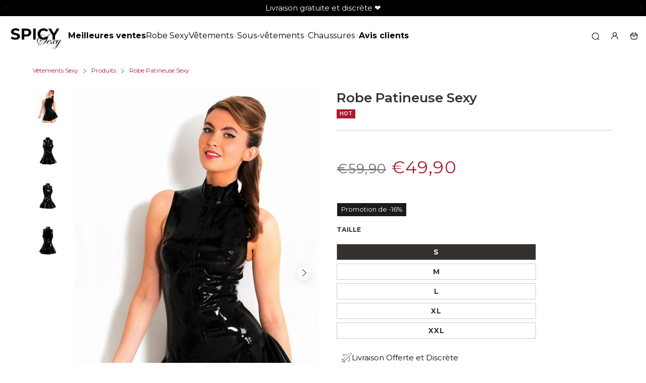

--- FILE ---
content_type: text/html; charset=utf-8
request_url: https://boutique-spicy.fr/products/robe-patineuse-sexy
body_size: 44747
content:


 <!DOCTYPE html> <html class="no-js" lang="fr"> <head>
      
<!-- Google Tag Manager -->
<script>(function(w,d,s,l,i){w[l]=w[l]||[];w[l].push({'gtm.start':
new Date().getTime(),event:'gtm.js'});var f=d.getElementsByTagName(s)[0],
j=d.createElement(s),dl=l!='dataLayer'?'&l='+l:'';j.async=true;j.src=
'https://www.googletagmanager.com/gtm.js?id='+i+dl;f.parentNode.insertBefore(j,f);
})(window,document,'script','dataLayer','GTM-N2GSTWRX');</script>
<!-- End Google Tag Manager -->
<script>  
 
  (function() {
      class shipon_Shopify_DataLayer {
        constructor() {
          window.dataLayer = window.dataLayer || []; 
          
          // use a prefix of events name
          this.eventPrefix = 'shipon_';

          //Keep the value false to get non-formatted product ID
          this.formattedItemId = true; 

          // data schema
          this.dataSchema = {
            ecommerce: {
                show: true
            },
            dynamicRemarketing: {
                show: true,
                business_vertical: 'retail'
            }
          }

          // add to wishlist selectors
          this.addToWishListSelectors = {
            'addWishListIcon': '',
            'gridItemSelector': '',
            'productLinkSelector': 'a[href*="/products/"]'
          }

          // quick view selectors
          this.quickViewSelector = {
            'quickViewElement': '',
            'gridItemSelector': '',
            'productLinkSelector': 'a[href*="/products/"]'
          }

          // mini cart button selector
          this.miniCartButton = [
            'a[href="/cart"]', 
          ];
          this.miniCartAppersOn = 'click';


          // begin checkout buttons/links selectors
          this.beginCheckoutButtons = [
            'input[name="checkout"]',
            'button[name="checkout"]',
            'a[href="/checkout"]',
            '.additional-checkout-buttons',
          ];

          // direct checkout button selector
          this.shopifyDirectCheckoutButton = [
            '.shopify-payment-button'
          ]

          //Keep the value true if Add to Cart redirects to the cart page
          this.isAddToCartRedirect = false;
          
          // keep the value false if cart items increment/decrement/remove refresh page 
          this.isAjaxCartIncrementDecrement = true;
          

          // Caution: Do not modify anything below this line, as it may result in it not functioning correctly.
          this.cart = {"note":null,"attributes":{},"original_total_price":0,"total_price":0,"total_discount":0,"total_weight":0.0,"item_count":0,"items":[],"requires_shipping":false,"currency":"EUR","items_subtotal_price":0,"cart_level_discount_applications":[],"checkout_charge_amount":0}
          this.countryCode = "US";
          this.collectData();  
          this.storeURL = "https://boutique-spicy.fr";
          localStorage.setItem('shopCountryCode', this.countryCode);
        }

        updateCart() {
          fetch("/cart.js")
          .then((response) => response.json())
          .then((data) => {
            this.cart = data;
          });
        }

       debounce(delay) {         
          let timeoutId;
          return function(func) {
            const context = this;
            const args = arguments;
            
            clearTimeout(timeoutId);
            
            timeoutId = setTimeout(function() {
              func.apply(context, args);
            }, delay);
          };
        }

        collectData() { 
            this.customerData();
            this.ajaxRequestData();
            this.searchPageData();
            this.miniCartData();
            this.beginCheckoutData();
  
            
  
            
              this.productSinglePage();
            
  
            
            
            this.addToWishListData();
            this.quickViewData();
            this.formData();
            this.phoneClickData();
            this.emailClickData();
        }        

        //logged in customer data 
        customerData() {
            const currentUser = {};
            

            if (currentUser.email) {
              currentUser.hash_email = "e3b0c44298fc1c149afbf4c8996fb92427ae41e4649b934ca495991b7852b855"
            }

            if (currentUser.phone) {
              currentUser.hash_phone = "e3b0c44298fc1c149afbf4c8996fb92427ae41e4649b934ca495991b7852b855"
            }

            window.dataLayer = window.dataLayer || [];
            dataLayer.push({
              customer: currentUser
            });
        }

        // add_to_cart, remove_from_cart, search
        ajaxRequestData() {
          const self = this;
          
          // handle non-ajax add to cart
          if(this.isAddToCartRedirect) {
            document.addEventListener('submit', function(event) {
              const addToCartForm = event.target.closest('form[action="/cart/add"]');
              if(addToCartForm) {
                event.preventDefault();
                
                const formData = new FormData(addToCartForm);
            
                fetch(window.Shopify.routes.root + 'cart/add.js', {
                  method: 'POST',
                  body: formData
                })
                .then(response => {
                    window.location.href = "/cart";
                })
                .catch((error) => {
                  console.error('Error:', error);
                });
              }
            });
          }
          
          // fetch
          let originalFetch = window.fetch;
          let debounce = this.debounce(800);
          
          window.fetch = function () {
            return originalFetch.apply(this, arguments).then((response) => {
              if (response.ok) {
                let cloneResponse = response.clone();
                let requestURL = arguments[0];
                
                if(/.*\/search\/?.*\?.*q=.+/.test(requestURL) && !requestURL.includes('&requestFrom=uldt')) {   
                  const queryString = requestURL.split('?')[1];
                  const urlParams = new URLSearchParams(queryString);
                  const search_term = urlParams.get("q");

                  debounce(function() {
                    fetch(`${self.storeURL}/search/suggest.json?q=${search_term}&resources[type]=product&requestFrom=uldt`)
                      .then(res => res.json())
                      .then(function(data) {
                            const products = data.resources.results.products;
                            if(products.length) {
                              const fetchRequests = products.map(product =>
                                fetch(`${self.storeURL}/${product.url.split('?')[0]}.js`)
                                  .then(response => response.json())
                                  .catch(error => console.error('Error fetching:', error))
                              );

                              Promise.all(fetchRequests)
                                .then(products => {
                                    const items = products.map((product) => {
                                      return {
                                        product_id: product.id,
                                        product_title: product.title,
                                        variant_id: product.variants[0].id,
                                        variant_title: product.variants[0].title,
                                        vendor: product.vendor,
                                        total_discount: 0,
                                        final_price: product.price_min,
                                        product_type: product.type, 
                                        quantity: 1
                                      }
                                    });

                                    self.ecommerceDataLayer('search', {search_term, items});
                                })
                            }else {
                              self.ecommerceDataLayer('search', {search_term, items: []});
                            }
                      });
                  });
                }
                else if (requestURL.includes("/cart/add")) {
                  cloneResponse.text().then((text) => {
                    let data = JSON.parse(text);

                    if(data.items && Array.isArray(data.items)) {
                      data.items.forEach(function(item) {
                         self.ecommerceDataLayer('add_to_cart', {items: [item]});
                      })
                    } else {
                      self.ecommerceDataLayer('add_to_cart', {items: [data]});
                    }
                    self.updateCart();
                  });
                }else if(requestURL.includes("/cart/change") || requestURL.includes("/cart/update")) {
                  
                   cloneResponse.text().then((text) => {
                     
                    let newCart = JSON.parse(text);
                    let newCartItems = newCart.items;
                    let oldCartItems = self.cart.items;

                    for(let i = 0; i <oldCartItems.length; i++) {
                      let item = oldCartItems[i];
                      let newItem = newCartItems.find(newItems => newItems.id === item.id);


                      if(newItem) {

                        if(newItem.quantity > item.quantity) {
                          // cart item increment
                          let quantity = (newItem.quantity - item.quantity);
                          let updatedItem = {...item, quantity}
                          self.ecommerceDataLayer('add_to_cart', {items: [updatedItem]});
                          self.updateCart(); 

                        }else if(newItem.quantity <item.quantity) {
                          // cart item decrement
                          let quantity = (item.quantity - newItem.quantity);
                          let updatedItem = {...item, quantity}
                          self.ecommerceDataLayer('remove_from_cart', {items: [updatedItem]});
                          self.updateCart(); 
                        }
                        

                      }else {
                        self.ecommerceDataLayer('remove_from_cart', {items: [item]});
                        self.updateCart(); 
                      }
                    }
                     
                  });
                }
              }
              return response;
            });
          }
          // end fetch 


          //xhr
          var origXMLHttpRequest = XMLHttpRequest;
          XMLHttpRequest = function() {
            var requestURL;
    
            var xhr = new origXMLHttpRequest();
            var origOpen = xhr.open;
            var origSend = xhr.send;
            
            // Override the `open` function.
            xhr.open = function(method, url) {
                requestURL = url;
                return origOpen.apply(this, arguments);
            };
    
    
            xhr.send = function() {
    
                // Only proceed if the request URL matches what we're looking for.
                if (requestURL.includes("/cart/add") || requestURL.includes("/cart/change") || /.*\/search\/?.*\?.*q=.+/.test(requestURL)) {
        
                    xhr.addEventListener('load', function() {
                        if (xhr.readyState === 4) {
                            if (xhr.status >= 200 && xhr.status <400) { 

                              if(/.*\/search\/?.*\?.*q=.+/.test(requestURL) && !requestURL.includes('&requestFrom=uldt')) {
                                const queryString = requestURL.split('?')[1];
                                const urlParams = new URLSearchParams(queryString);
                                const search_term = urlParams.get("q");

                                debounce(function() {
                                    fetch(`${self.storeURL}/search/suggest.json?q=${search_term}&resources[type]=product&requestFrom=uldt`)
                                      .then(res => res.json())
                                      .then(function(data) {
                                            const products = data.resources.results.products;
                                            if(products.length) {
                                              const fetchRequests = products.map(product =>
                                                fetch(`${self.storeURL}/${product.url.split('?')[0]}.js`)
                                                  .then(response => response.json())
                                                  .catch(error => console.error('Error fetching:', error))
                                              );
                
                                              Promise.all(fetchRequests)
                                                .then(products => {
                                                    const items = products.map((product) => {
                                                      return {
                                                        product_id: product.id,
                                                        product_title: product.title,
                                                        variant_id: product.variants[0].id,
                                                        variant_title: product.variants[0].title,
                                                        vendor: product.vendor,
                                                        total_discount: 0,
                                                        final_price: product.price_min,
                                                        product_type: product.type, 
                                                        quantity: 1
                                                      }
                                                    });
                
                                                    self.ecommerceDataLayer('search', {search_term, items});
                                                })
                                            }else {
                                              self.ecommerceDataLayer('search', {search_term, items: []});
                                            }
                                      });
                                  });

                              }

                              else if(requestURL.includes("/cart/add")) {
                                  const data = JSON.parse(xhr.responseText);

                                  if(data.items && Array.isArray(data.items)) {
                                    data.items.forEach(function(item) {
                                        self.ecommerceDataLayer('add_to_cart', {items: [item]});
                                      })
                                  } else {
                                    self.ecommerceDataLayer('add_to_cart', {items: [data]});
                                  }
                                  self.updateCart();
                                 
                               }else if(requestURL.includes("/cart/change")) {
                                 
                                  const newCart = JSON.parse(xhr.responseText);
                                  const newCartItems = newCart.items;
                                  let oldCartItems = self.cart.items;
              
                                  for(let i = 0; i <oldCartItems.length; i++) {
                                    let item = oldCartItems[i];
                                    let newItem = newCartItems.find(newItems => newItems.id === item.id);
              
              
                                    if(newItem) {
                                      if(newItem.quantity > item.quantity) {
                                        // cart item increment
                                        let quantity = (newItem.quantity - item.quantity);
                                        let updatedItem = {...item, quantity}
                                        self.ecommerceDataLayer('add_to_cart', {items: [updatedItem]});
                                        self.updateCart(); 
              
                                      }else if(newItem.quantity <item.quantity) {
                                        // cart item decrement
                                        let quantity = (item.quantity - newItem.quantity);
                                        let updatedItem = {...item, quantity}
                                        self.ecommerceDataLayer('remove_from_cart', {items: [updatedItem]});
                                        self.updateCart(); 
                                      }
                                      
              
                                    }else {
                                      self.ecommerceDataLayer('remove_from_cart', {items: [item]});
                                      self.updateCart(); 
                                    }
                                  }
                               }          
                            }
                        }
                    });
                }
    
                return origSend.apply(this, arguments);
            };
    
            return xhr;
          }; 
          //end xhr
        }

        // search event from search page
        searchPageData() {
          const self = this;
          let pageUrl = window.location.href;
          
          if(/.+\/search\?.*\&?q=.+/.test(pageUrl)) {   
            const queryString = pageUrl.split('?')[1];
            const urlParams = new URLSearchParams(queryString);
            const search_term = urlParams.get("q");
                
            fetch(`https://boutique-spicy.fr/search/suggest.json?q=${search_term}&resources[type]=product&requestFrom=uldt`)
            .then(res => res.json())
            .then(function(data) {
                  const products = data.resources.results.products;
                  if(products.length) {
                    const fetchRequests = products.map(product =>
                      fetch(`${self.storeURL}/${product.url.split('?')[0]}.js`)
                        .then(response => response.json())
                        .catch(error => console.error('Error fetching:', error))
                    );
                    Promise.all(fetchRequests)
                    .then(products => {
                        const items = products.map((product) => {
                            return {
                            product_id: product.id,
                            product_title: product.title,
                            variant_id: product.variants[0].id,
                            variant_title: product.variants[0].title,
                            vendor: product.vendor,
                            total_discount: 0,
                            final_price: product.price_min,
                            product_type: product.type, 
                            quantity: 1
                            }
                        });

                        self.ecommerceDataLayer('search', {search_term, items});
                    });
                  }else {
                    self.ecommerceDataLayer('search', {search_term, items: []});
                  }
            });
          }
        }

        // view_cart
        miniCartData() {
          if(this.miniCartButton.length) {
            let self = this;
            if(this.miniCartAppersOn === 'hover') {
              this.miniCartAppersOn = 'mouseenter';
            }
            this.miniCartButton.forEach((selector) => {
              let miniCartButtons = document.querySelectorAll(selector);
              miniCartButtons.forEach((miniCartButton) => {
                  miniCartButton.addEventListener(self.miniCartAppersOn, () => {
                    self.ecommerceDataLayer('view_cart', self.cart);
                  });
              })
            });
          }
        }

        // begin_checkout
        beginCheckoutData() {
          let self = this;
          document.addEventListener('pointerdown', () => {
            let targetElement = event.target.closest(self.beginCheckoutButtons.join(', '));
            if(targetElement) {
              self.ecommerceDataLayer('begin_checkout', self.cart);
            }
          });
        }

        // view_cart, add_to_cart, remove_from_cart
        viewCartPageData() {
          
          this.ecommerceDataLayer('view_cart', this.cart);

          //if cart quantity chagne reload page 
          if(!this.isAjaxCartIncrementDecrement) {
            const self = this;
            document.addEventListener('pointerdown', (event) => {
              const target = event.target.closest('a[href*="/cart/change?"]');
              if(target) {
                const linkUrl = target.getAttribute('href');
                const queryString = linkUrl.split("?")[1];
                const urlParams = new URLSearchParams(queryString);
                const newQuantity = urlParams.get("quantity");
                const line = urlParams.get("line");
                const cart_id = urlParams.get("id");
        
                
                if(newQuantity && (line || cart_id)) {
                  let item = line ? {...self.cart.items[line - 1]} : self.cart.items.find(item => item.key === cart_id);
        
                  let event = 'add_to_cart';
                  if(newQuantity <item.quantity) {
                    event = 'remove_from_cart';
                  }
        
                  let quantity = Math.abs(newQuantity - item.quantity);
                  item['quantity'] = quantity;
        
                  self.ecommerceDataLayer(event, {items: [item]});
                }
              }
            });
          }
        }

        productSinglePage() {
        
          const item = {
              product_id: 7415012982976,
              variant_id: 43322810368192,
              product_title: "Robe Patineuse Sexy",
              line_level_total_discount: 0,
              vendor: "Boutique Spicy",
              sku: null,
              product_type: "Robe",
              item_list_id: 613473386842,
              item_list_name: "Les articles les plus sexy",
              
                variant_title: "S",
              
              final_price: 4990,
              quantity: 1
          };
          
          const variants = [{"id":43322810368192,"title":"S","option1":"S","option2":null,"option3":null,"sku":"14:193;5:361386","requires_shipping":true,"taxable":false,"featured_image":null,"available":true,"name":"Robe Patineuse Sexy - S","public_title":"S","options":["S"],"price":4990,"weight":0,"compare_at_price":5990,"inventory_management":"shopify","barcode":null,"requires_selling_plan":false,"selling_plan_allocations":[]},{"id":43322810499264,"title":"M","option1":"M","option2":null,"option3":null,"sku":"14:193;5:100014065","requires_shipping":true,"taxable":false,"featured_image":null,"available":true,"name":"Robe Patineuse Sexy - M","public_title":"M","options":["M"],"price":4990,"weight":0,"compare_at_price":5990,"inventory_management":"shopify","barcode":null,"requires_selling_plan":false,"selling_plan_allocations":[]},{"id":43322810564800,"title":"L","option1":"L","option2":null,"option3":null,"sku":"14:193;5:4182","requires_shipping":true,"taxable":false,"featured_image":null,"available":true,"name":"Robe Patineuse Sexy - L","public_title":"L","options":["L"],"price":4990,"weight":0,"compare_at_price":5990,"inventory_management":"shopify","barcode":null,"requires_selling_plan":false,"selling_plan_allocations":[]},{"id":43322810630336,"title":"XL","option1":"XL","option2":null,"option3":null,"sku":"14:193;5:4183","requires_shipping":true,"taxable":false,"featured_image":null,"available":true,"name":"Robe Patineuse Sexy - XL","public_title":"XL","options":["XL"],"price":4990,"weight":0,"compare_at_price":5990,"inventory_management":"shopify","barcode":null,"requires_selling_plan":false,"selling_plan_allocations":[]},{"id":43322810695872,"title":"XXL","option1":"XXL","option2":null,"option3":null,"sku":"14:193;5:200000990","requires_shipping":true,"taxable":false,"featured_image":null,"available":true,"name":"Robe Patineuse Sexy - XXL","public_title":"XXL","options":["XXL"],"price":4990,"weight":0,"compare_at_price":5990,"inventory_management":"shopify","barcode":null,"requires_selling_plan":false,"selling_plan_allocations":[]}]
          this.ecommerceDataLayer('view_item', {items: [item]});

          if(this.shopifyDirectCheckoutButton.length) {
              let self = this;
              document.addEventListener('pointerdown', (event) => {  
                let target = event.target;
                let checkoutButton = event.target.closest(this.shopifyDirectCheckoutButton.join(', '));

                if(checkoutButton && (variants || self.quickViewVariants)) {

                    let checkoutForm = checkoutButton.closest('form[action*="/cart/add"]');
                    if(checkoutForm) {

                        let variant_id = null;
                        let varientInput = checkoutForm.querySelector('input[name="id"]');
                        let varientIdFromURL = new URLSearchParams(window.location.search).get('variant');
                        let firstVarientId = item.variant_id;

                        if(varientInput) {
                          variant_id = parseInt(varientInput.value);
                        }else if(varientIdFromURL) {
                          variant_id = varientIdFromURL;
                        }else if(firstVarientId) {
                          variant_id = firstVarientId;
                        }

                        if(variant_id) {
                            variant_id = parseInt(variant_id);

                            let quantity = 1;
                            let quantitySelector = checkoutForm.getAttribute('id');
                            if(quantitySelector) {
                              let quentityInput = document.querySelector('input[name="quantity"][form="'+quantitySelector+'"]');
                              if(quentityInput) {
                                  quantity = +quentityInput.value;
                              }
                            }
                          
                            if(variant_id) {
                                let variant = variants.find(item => item.id === +variant_id);
                                if(variant && item) {
                                    variant_id
                                    item['variant_id'] = variant_id;
                                    item['variant_title'] = variant.title;
                                    item['final_price'] = variant.price;
                                    item['quantity'] = quantity;
                                    
                                    self.ecommerceDataLayer('add_to_cart', {items: [item]});
                                    self.ecommerceDataLayer('begin_checkout', {items: [item]});
                                }else if(self.quickViewedItem) {                                  
                                  let variant = self.quickViewVariants.find(item => item.id === +variant_id);
                                  if(variant) {
                                    self.quickViewedItem['variant_id'] = variant_id;
                                    self.quickViewedItem['variant_title'] = variant.title;
                                    self.quickViewedItem['final_price'] = parseFloat(variant.price) * 100;
                                    self.quickViewedItem['quantity'] = quantity;
                                    
                                    self.ecommerceDataLayer('add_to_cart', {items: [self.quickViewedItem]});
                                    self.ecommerceDataLayer('begin_checkout', {items: [self.quickViewedItem]});
                                    
                                  }
                                }
                            }
                        }
                    }

                }
              }); 
          }
          
          
        }

        collectionsPageData() {
          var ecommerce = {
            'items': [
              
              ]
          };

          ecommerce['item_list_id'] = null
          ecommerce['item_list_name'] = null

          this.ecommerceDataLayer('view_item_list', ecommerce);
        }
        
        
        // add to wishlist
        addToWishListData() {
          if(this.addToWishListSelectors && this.addToWishListSelectors.addWishListIcon) {
            const self = this;
            document.addEventListener('pointerdown', (event) => {
              let target = event.target;
              
              if(target.closest(self.addToWishListSelectors.addWishListIcon)) {
                let pageULR = window.location.href.replace(/\?.+/, '');
                let requestURL = undefined;
          
                if(/\/products\/[^/]+$/.test(pageULR)) {
                  requestURL = pageULR;
                } else if(self.addToWishListSelectors.gridItemSelector && self.addToWishListSelectors.productLinkSelector) {
                  let itemElement = target.closest(self.addToWishListSelectors.gridItemSelector);
                  if(itemElement) {
                    let linkElement = itemElement.querySelector(self.addToWishListSelectors.productLinkSelector); 
                    if(linkElement) {
                      let link = linkElement.getAttribute('href').replace(/\?.+/g, '');
                      if(link && /\/products\/[^/]+$/.test(link)) {
                        requestURL = link;
                      }
                    }
                  }
                }

                if(requestURL) {
                  fetch(requestURL + '.json')
                    .then(res => res.json())
                    .then(result => {
                      let data = result.product;                    
                      if(data) {
                        let dataLayerData = {
                          product_id: data.id,
                            variant_id: data.variants[0].id,
                            product_title: data.title,
                          quantity: 1,
                          final_price: parseFloat(data.variants[0].price) * 100,
                          total_discount: 0,
                          product_type: data.product_type,
                          vendor: data.vendor,
                          variant_title: (data.variants[0].title !== 'Default Title') ? data.variants[0].title : undefined,
                          sku: data.variants[0].sku,
                        }

                        self.ecommerceDataLayer('add_to_wishlist', {items: [dataLayerData]});
                      }
                    });
                }
              }
            });
          }
        }

        quickViewData() {
          if(this.quickViewSelector.quickViewElement && this.quickViewSelector.gridItemSelector && this.quickViewSelector.productLinkSelector) {
            const self = this;
            document.addEventListener('pointerdown', (event) => {
              let target = event.target;
              if(target.closest(self.quickViewSelector.quickViewElement)) {
                let requestURL = undefined;
                let itemElement = target.closest(this.quickViewSelector.gridItemSelector );
                
                if(itemElement) {
                  let linkElement = itemElement.querySelector(self.quickViewSelector.productLinkSelector); 
                  if(linkElement) {
                    let link = linkElement.getAttribute('href').replace(/\?.+/g, '');
                    if(link && /\/products\/[^/]+$/.test(link)) {
                      requestURL = link;
                    }
                  }
                }   
                
                if(requestURL) {
                    fetch(requestURL + '.json')
                      .then(res => res.json())
                      .then(result => {
                        let data = result.product;                    
                        if(data) {
                          let dataLayerData = {
                            product_id: data.id,
                            variant_id: data.variants[0].id,
                            product_title: data.title,
                            quantity: 1,
                            final_price: parseFloat(data.variants[0].price) * 100,
                            total_discount: 0,
                            product_type: data.product_type,
                            vendor: data.vendor,
                            variant_title: (data.variants[0].title !== 'Default Title') ? data.variants[0].title : undefined,
                            sku: data.variants[0].sku,
                          }
  
                          self.ecommerceDataLayer('view_item', {items: [dataLayerData]});
                          self.quickViewVariants = data.variants;
                          self.quickViewedItem = dataLayerData;
                        }
                      });
                  }
              }
            });

            
          }
        }

        // all ecommerce events
        ecommerceDataLayer(event, data) {
          const self = this;
          dataLayer.push({ 'ecommerce': null });
          const dataLayerData = {
            "event": this.eventPrefix + event,
            'ecommerce': {
               'currency': this.cart.currency,
               'items': data.items.map((item, index) => {
                 const dataLayerItem = {
                    'index': index,
                    'item_id': this.formattedItemId  ? `shopify_${this.countryCode}_${item.product_id}_${item.variant_id}` : item.product_id.toString(),
                    'product_id': item.product_id.toString(),
                    'variant_id': item.variant_id.toString(),
                    'item_name': item.product_title,
                    'quantity': item.quantity,
                    'price': +((item.final_price / 100).toFixed(2)),
                    'discount': item.total_discount ? +((item.total_discount / 100).toFixed(2)) : 0 
                }

                if(item.product_type) {
                  dataLayerItem['item_category'] = item.product_type;
                }
                
                if(item.vendor) {
                  dataLayerItem['item_brand'] = item.vendor;
                }
               
                if(item.variant_title && item.variant_title !== 'Default Title') {
                  dataLayerItem['item_variant'] = item.variant_title;
                }
              
                if(item.sku) {
                  dataLayerItem['sku'] = item.sku;
                }

                if(item.item_list_name) {
                  dataLayerItem['item_list_name'] = item.item_list_name;
                }

                if(item.item_list_id) {
                  dataLayerItem['item_list_id'] = item.item_list_id.toString()
                }

                return dataLayerItem;
              })
            }
          }

          if(data.total_price !== undefined) {
            dataLayerData['ecommerce']['value'] =  +((data.total_price / 100).toFixed(2));
          } else {
            dataLayerData['ecommerce']['value'] = +(dataLayerData['ecommerce']['items'].reduce((total, item) => total + (item.price * item.quantity), 0)).toFixed(2);
          }
          
          if(data.item_list_id) {
            dataLayerData['ecommerce']['item_list_id'] = data.item_list_id;
          }
          
          if(data.item_list_name) {
            dataLayerData['ecommerce']['item_list_name'] = data.item_list_name;
          }

          if(data.search_term) {
            dataLayerData['search_term'] = data.search_term;
          }

          if(self.dataSchema.dynamicRemarketing && self.dataSchema.dynamicRemarketing.show) {
            dataLayer.push({ 'dynamicRemarketing': null });
            dataLayerData['dynamicRemarketing'] = {
                value: dataLayerData.ecommerce.value,
                items: dataLayerData.ecommerce.items.map(item => ({id: item.item_id, google_business_vertical: self.dataSchema.dynamicRemarketing.business_vertical}))
            }
          }

          if(!self.dataSchema.ecommerce ||  !self.dataSchema.ecommerce.show) {
            delete dataLayerData['ecommerce'];
          }

          dataLayer.push(dataLayerData);
        }

        
        // contact form submit & newsletters signup
        formData() {
          const self = this;
          document.addEventListener('submit', function(event) {

            let targetForm = event.target.closest('form[action^="/contact"]');


            if(targetForm) {
              const formData = {
                form_location: window.location.href,
                form_id: targetForm.getAttribute('id'),
                form_classes: targetForm.getAttribute('class')
              };
                            
              let formType = targetForm.querySelector('input[name="form_type"]');
              let inputs = targetForm.querySelectorAll("input:not([type=hidden]):not([type=submit]), textarea, select");
              
              inputs.forEach(function(input) {
                var inputName = input.name;
                var inputValue = input.value;
                
                if (inputName && inputValue) {
                  var matches = inputName.match(/\[(.*?)\]/);
                  if (matches && matches.length > 1) {
                     var fieldName = matches[1];
                     formData[fieldName] = input.value;
                  }
                }
              });
              
              if(formType && formType.value === 'customer') {
                dataLayer.push({ event: self.eventPrefix + 'newsletter_signup', ...formData});
              } else if(formType && formType.value === 'contact') {
                dataLayer.push({ event: self.eventPrefix + 'contact_form_submit', ...formData});
              }
            }
          });

        }

        // phone_number_click event
        phoneClickData() {
          const self = this; 
          document.addEventListener('click', function(event) {
            let target = event.target.closest('a[href^="tel:"]');
            if(target) {
              let phone_number = target.getAttribute('href').replace('tel:', '');
              dataLayer.push({
                event: self.eventPrefix + 'phone_number_click',
                page_location: window.location.href,
                link_classes: target.getAttribute('class'),
                link_id: target.getAttribute('id'),
                phone_number
              })
            }
          });
        }
  
        // email_click event
        emailClickData() {
          const self = this; 
          document.addEventListener('click', function(event) {
            let target = event.target.closest('a[href^="mailto:"]');
            if(target) {
              let email_address = target.getAttribute('href').replace('mailto:', '');
              dataLayer.push({
                event: self.eventPrefix + 'email_click',
                page_location: window.location.href,
                link_classes: target.getAttribute('class'),
                link_id: target.getAttribute('id'),
                email_address
              })
            }
          });
        }
      } 
      // end shipon_Shopify_DataLayer

      document.addEventListener('DOMContentLoaded', function() {
        try{
          new shipon_Shopify_DataLayer();
        }catch(error) {
          console.log(error);
        }
      });
    
  })();
</script> <meta name="google-site-verification" content="EuYUXB2bMYDllnqnfL0wGSWc8-VIFildULpsGiUNzZM" /> <meta charset="utf-8"> <meta http-equiv="X-UA-Compatible" content="IE=edge"> <meta name="HandheldFriendly" content="True"> <meta name="MobileOptimized" content="320"> <meta name="viewport" content="width=device-width,initial-scale=1"> <meta name="theme-color" content="#000000"> <meta name="robots" content="index,follow"> <link rel="preconnect" href="https://cdn.shopify.com" crossorigin><link rel="icon" type="image/png" href="//boutique-spicy.fr/cdn/shop/files/favicon-mlle-sexy.png?crop=center&height=32&v=1701719483&width=32"><link rel="preconnect" href="https://monorail-edge.shopifysvc.com/" crossorigin> <link rel="preconnect" href="https://phantom-theme.fr/" crossorigin> <link rel="preconnect" href="https://fonts.shopifycdn.com" crossorigin/><link href="//boutique-spicy.fr/cdn/shop/t/15/assets/base.css?v=110094723544251806921704387077" as="style" rel="preload"><link href="//boutique-spicy.fr/cdn/shop/t/15/assets/s__main-product.css?v=87763859928083733341699389530" as="style" rel="preload"> <title>Robe Patineuse Sexy | Boutique Spicy </title> <meta name="description" content="Découvrez notre superbe Robe Patineuse Sexy et élégante. Cette magnifique robe très chic et sexy mettra vos atouts féminins et votre silhouette en valeur.">
        
      
<link rel="canonical" href="https://boutique-spicy.fr/products/robe-patineuse-sexy" />



<style data-shopify>
  @font-face {
  font-family: Montserrat;
  font-weight: 400;
  font-style: normal;
  font-display: swap;
  src: url("//boutique-spicy.fr/cdn/fonts/montserrat/montserrat_n4.81949fa0ac9fd2021e16436151e8eaa539321637.woff2") format("woff2"),
       url("//boutique-spicy.fr/cdn/fonts/montserrat/montserrat_n4.a6c632ca7b62da89c3594789ba828388aac693fe.woff") format("woff");
}

  @font-face {
  font-family: Montserrat;
  font-weight: 400;
  font-style: normal;
  font-display: swap;
  src: url("//boutique-spicy.fr/cdn/fonts/montserrat/montserrat_n4.81949fa0ac9fd2021e16436151e8eaa539321637.woff2") format("woff2"),
       url("//boutique-spicy.fr/cdn/fonts/montserrat/montserrat_n4.a6c632ca7b62da89c3594789ba828388aac693fe.woff") format("woff");
}

  @font-face {
  font-family: Montserrat;
  font-weight: 700;
  font-style: normal;
  font-display: swap;
  src: url("//boutique-spicy.fr/cdn/fonts/montserrat/montserrat_n7.3c434e22befd5c18a6b4afadb1e3d77c128c7939.woff2") format("woff2"),
       url("//boutique-spicy.fr/cdn/fonts/montserrat/montserrat_n7.5d9fa6e2cae713c8fb539a9876489d86207fe957.woff") format("woff");
}

  
  

  :root {--color_primary: 51, 48, 45;
    --color_primary_25: #777069;
    --color_secondary: 255, 255, 255;
    --color_secondary_rgb: 255, 255, 255;
    --color_bg: 255, 255, 255;
    --color_text: 51, 48, 45;;
    --color_heading: #33302d;
    --color_links: 172, 27, 48;
    --color_links_hover:  #3e0a11;--color_header_overlay_color: #ffffff;
    --color_header_overlay_color_hover: #ffffff;--color_price_regular: #33302d;
    --color_price_sale: #ac1b30;
    --price_font_weight: normal;--color_scrollbar__background: #fff;
    --color_scrollbar__thumb: #33302d;
    --color_scrollbar__thumb_hover: #777069;--color_blankstate: #777069;
    --color_blankstate_border: rgba(51, 48, 45, 0.2);
    --color_blankstate_background: #c0bcb8;
    --font_heading__stack: Montserrat,sans-serif;
    --font_heading__style: normal;
    --font_heading__weight: 400;

    
    --h1__size: 26px;
    --h1__weight: 600;
    --h1__line_height: 36px;
    --h1__letter_spacing: 0px;
    --h1__transform: none;
    --h1_mob__size: 22px;
    --h1_mob__weight: 400;
    --h1_mob__line_height: 28px;
    --h1_mob__letter_spacing: 0px;
    --h1_mob__transform: none;

    
    --h2__size: 20px;
    --h2__weight: 500;
    --h2__line_height: 26px;
    --h2__letter_spacing: 0px;
    --h2__transform: none;
    --h2_mob__size: 18px;
    --h2_mob__weight: 400;
    --h2_mob__line_height: 24px;
    --h2_mob__letter_spacing: 0px;
    --h2_mob__transform: none;
    
    
    --h3__size: 18px;
    --h3__weight: 500;
    --h3__line_height: 20px;
    --h3__letter_spacing: 0px;
    --h3__transform: none;
    --h3_mob__size: 16px;
    --h3_mob__weight: 400;
    --h3_mob__line_height: 20px;
    --h3_mob__letter_spacing: 0px;
    --h3_mob__transform: none;
    
    
    --h4__size: 16px;
    --h4__weight: 400;
    --h4__line_height: 24px;
    --h4__letter_spacing: 1.3px;
    --h4__transform: none;
    --h4_mob__size: 14px;
    --h4_mob__weight: 400;
    --h4_mob__line_height: 24px;
    --h4_mob__letter_spacing: 1.3px;
    --h4_mob__transform: none;

    
    --h5__size: 16px;
    --h5__weight: 400;
    --h5__line_height: 20px;
    --h5__letter_spacing: 0px;
    --h5__transform: none;
    --h5_mob__size: 16px;
    --h5_mob__weight: 400;
    --h5_mob__line_height: 20px;
    --h5_mob__letter_spacing: 0px;
    --h5_mob__transform: none;

    
    --h6__size: 12px;
    --h6__weight: 400;
    --h6__line_height: 16px;
    --h6__letter_spacing: 0px;
    --h6__transform: none;
    --h6_mob__size: 12px;
    --h6_mob__weight: 400;
    --h6_mob__line_height: 16px;
    --h6_mob__letter_spacing: 0px;
    --h6_mob__transform: none;

    
    --font_body__stack: Montserrat,sans-serif;
    --font_body__style: normal;
    --font_body__weight: 400;
    --font_body__weight_bold: 700;
    --body__size: 15px;
    --body__size_em: 15;
    --body__line_height: 22px;
    --body__letter_spacing: 0px;
    --body_mob__size: 14px;
    --body_mob__size_em: 14;
    --body_mob__line_height: 18px;
    --body_mob__letter_spacing: 0px;

    
    --product_card_title__size: 12px;
    --product_card_title__weight: 400;
    --product_card_title__line_height: 22px;
    --product_card_title__letter_spacing: 1px;
    --product_card_title__transform: none;
    --product_card_title_mob__size: 12px;
    --product_card_title_mob__weight: 400;
    --product_card_title_mob__line_height: 22px;
    --product_card_title_mob__letter_spacing: 1px;
    --product_card_title_mob__transform: none;

    
    --button__weight: 600;
    --button__size: 14px;
    --button__line_height: 22px;
    --button__letter_spacing: 1px;
    --button__size_mob: 14px;
    --button__line_height_mob: 16px;
    --button__letter_spacing_mob: 1px;
    --button__transform: none;

    
    --color_btn_primary: 0, 0, 0;
    --color_btn_primary_hover: 172, 27, 48;

    --btn__primary_shadowed: none;
    

    --color_btn_primary_text: 255, 255, 255;
    --color_btn_primary_text_hover: 255, 255, 255;
    --border_btn_primary: 0px;

    
    --color_btn_secondary: 255, 255, 255;
    --color_btn_secondary_hover: 51, 48, 45;

    --btn__secondary_shadowed: none;
    

    --color_btn_secondary_text: 51, 48, 45;
    --color_btn_secondary_text_hover: 255, 255, 255;
    --border_btn_secondary: 1px;

    
    --color_btn_atc: 0, 0, 0;
    --color_btn_atc_hover: 172, 27, 48;

    --btn__atc_shadowed: none;
    

    --color_btn_atc_text: 255, 255, 255;
    --color_btn_atc_text_hover: 255, 255, 255;
    --border_btn_atc: 0px;

    
    --color_btn_checkout: 108, 172, 107;
    --color_btn_checkout_hover: 9, 102, 55;

    --btn__checkout_shadowed: none;
    

    --color_btn_checkout_text: 255, 255, 255;
    --color_btn_checkout_text_hover: 255, 255, 255;
    --border_btn_checkout: 0px;

    
    --radius: 0.0px;

    
    --header_link__size: 16px; 
    --header_link__weight: 400; 
    --header_link__letter_spacing: 0px;

    --header_link_mob__size: 15px;
    --header_link_mob__weight: 400; 
    --header_link_mob__letter_spacing: 0px;

    --header_icon__size: 18px;
    --header_icon_mob__size: 18px;

    
    --product_card__hover_delay: 1.6s;
    --product_card__image_bg: #ffffff;
    --product_card__overlay_infos: #33302d;
    --product_card__bg_info: #ffffff;
    
      --product_card__bg: #ffffff
    ;
    --product_card__border: 0px;
    --product_card__overlay_bg: rgba(255, 255, 255, 0.6);
    --product_card__variants_bg-neutral: #ffffff;
    --product_card__variants_bg: rgba(255, 255, 255, 0.8);
    --product_card__variants_text: #33302d;

    
    --icon-select: url(' //boutique-spicy.fr/cdn/shop/t/15/assets/ico-select.svg?v=119867437729091597561699389539 ');
    --image-quotes: url(' //boutique-spicy.fr/cdn/shop/t/15/assets/quotes.png?v=9483801195021794081699389504 ');
    --flags-webp: url(' //boutique-spicy.fr/cdn/shop/t/15/assets/flags.webp?v=10322188078023773411699389503 ');
    --cursor-prev: url(' //boutique-spicy.fr/cdn/shop/t/15/assets/cursor-prev.svg?v=36277633504164179941699389503 ');
    --cursor-next: url(' //boutique-spicy.fr/cdn/shop/t/15/assets/cursor-next.svg?v=20891218685601131361699389503 ');
  }

  *, *::before, *::after {
    box-sizing: inherit;
  }

  html {
    box-sizing: border-box;
    font-size: 62.5%;
    height: 100%;
  }

  body {
    display: grid;
    grid-template-rows: auto 1fr;
    grid-template-columns: 100%;
    min-height: 100%;
    margin: 0;
    font-size: 1.5rem;
    letter-spacing: 0.06rem;
    line-height: 1.8;
    font-family: var(--font-body-family);
    font-style: var(--font-body-style);
    font-weight: var(--font-body-weight);
  }

  @media screen and (min-width: 750px) {
    body {
      font-size: 1.6rem;
    }
  }

  .page-container section:not(.product-section, .blog-post-section, .informations-section, .main-collection) .section-container {
    container-type: inline-size;
    container-name: section-container;
  }

  .page-container section:not(.product-section, .blog-post-section, .informations-section, .main-collection) {
    container-type: inline-size;
    container-name: section;
  }

  @container section (min-width: 1440px) { 
    @container section-container (min-width: 1399px) {
      .page-width--max-1400 {
        border-radius: var(--radius);
        overflow: hidden;
      }

      .page-width--max-1400 > * {
        border-radius: var(--radius);
      }
    }
  }

  @container section (min-width: 1210px) { 
    @container section-container (min-width: 1179px) {
      .page-width--max-1180 {
        border-radius: var(--radius);
        overflow: hidden;
      }

      .page-width--max-1180 > * {
        border-radius: var(--radius);
      }
    }
  }

  @container section (min-width: 1000px) { 
    @container section-container (min-width: 959px) {
      .page-width--max-960 {
        border-radius: var(--radius);
        overflow: hidden;
      }

      .page-width--max-960 > * {
        border-radius: var(--radius);
      }
    }
  }

  @container section (min-width: 820px) { 
    @container section-container (min-width: 779px) {
      .page-width--max-780 {
        border-radius: var(--radius);
        overflow: hidden;
      }

      .page-width--max-780 > * {
        border-radius: var(--radius);
      }
    }
  }

  @container section (min-width: 580px) { 
    @container section-container (min-width: 539px) {
      .page-width--max-540 {
        border-radius: var(--radius);
        overflow: hidden;
      }

      .page-width--max-540 > * {
        border-radius: var(--radius);
      }
    }
  }

  /* --- Newsletter form */
  .newsletter_form .input-group-form {
    container-type: inline-size;
    container-name: newsletter-button-submit;
  }

  .newsletter-form__submit-text {
    display: none
  }

  @container newsletter-button-submit (max-width: 299px){
    button[type="submit"] {
      min-width: initial;
    }
  }

  @container newsletter-button-submit (min-width: 300px){
    .newsletter-form__submit-icon {
      display: none
    }

    .newsletter-form__submit-text {
      display: block;
      font-size: min(16px, var(--body__size));
    }
  }

  /* Parcels App */
  .parcels-widget {
    min-width: 312px;
    min-height: 252px;
    margin-top: 2rem;
    width: -moz-available;
    width: -webkit-fill-available;
    max-width: 640px;
  }
</style><link href="//boutique-spicy.fr/cdn/shop/t/15/assets/base.css?v=110094723544251806921704387077" rel="stylesheet" type="text/css" media="all" /><link href="//boutique-spicy.fr/cdn/shop/t/15/assets/s__main-product.css?v=87763859928083733341699389530" rel="stylesheet" type="text/css" media="all" /><link href="//boutique-spicy.fr/cdn/shop/t/15/assets/vendor.js?v=16401952674552430211699389504" as="script" rel="preload"><!-- /snippets/social-meta-tags.liquid -->




<meta property="og:site_name" content="Boutique Spicy">
<meta property="og:url" content="https://boutique-spicy.fr/products/robe-patineuse-sexy">
<meta property="og:title" content="Robe Patineuse Sexy">
<meta property="og:type" content="product">
<meta property="og:description" content="Découvrez notre superbe Robe Patineuse Sexy et élégante. Cette magnifique robe très chic et sexy mettra vos atouts féminins et votre silhouette en valeur."> <meta property="og:price:amount" content="49,90"> <meta property="og:price:currency" content="EUR">

<meta property="og:image" content="http://boutique-spicy.fr/cdn/shop/products/robe-sexy-patineuse-femme.jpg?v=1669579169&width=1200"><meta property="og:image" content="http://boutique-spicy.fr/cdn/shop/products/robe-patineuse-sexy.jpg?v=1669579169&width=1200"><meta property="og:image" content="http://boutique-spicy.fr/cdn/shop/products/robe-sexy-patineuse.jpg?v=1669579169&width=1200">
<meta property="og:image:secure_url" content="https://boutique-spicy.fr/cdn/shop/products/robe-sexy-patineuse-femme.jpg?v=1669579169&width=1200"><meta property="og:image:secure_url" content="https://boutique-spicy.fr/cdn/shop/products/robe-patineuse-sexy.jpg?v=1669579169&width=1200"><meta property="og:image:secure_url" content="https://boutique-spicy.fr/cdn/shop/products/robe-sexy-patineuse.jpg?v=1669579169&width=1200">



<meta name="twitter:card" content="summary_large_image">
<meta name="twitter:title" content="Robe Patineuse Sexy">
<meta name="twitter:description" content="Découvrez notre superbe Robe Patineuse Sexy et élégante. Cette magnifique robe très chic et sexy mettra vos atouts féminins et votre silhouette en valeur."><script>
  Shopify = window.Shopify || {};
    window.theme = window.theme || {};
    window.slate = window.slate || {};
    window.MiniCart = (function() { return MiniCart });
    theme.moneyFormat = "€{{amount_with_comma_separator}}";
    window.lazySizesConfig = window.lazySizesConfig || {}; lazySizesConfig.loadMode = 1;
  
    theme.strings = {
      stocksAvailable: "Il reste 2 exemplaires en stock",
      stockAvailable: "Il reste un examplaire en stock",
      addToCart: "Ajouter au panier",
      soldOut: "Épuisé",
      unavailable: "Non disponible", 
      noStockAvailable: "L\u0026#39;article n\u0026#39;a pu être ajouté à votre panier car il n\u0026#39;y en a pas assez en stock.",
      willNotShipUntil: "Sera expédié après [date]",
      willBeInStockAfter: "Sera en stock à compter de [date]",
      addressError: "Vous ne trouvez pas cette adresse",
      addressNoResults: "Aucun résultat pour cette adresse",
      addressQueryLimit: "Vous avez dépassé la limite de Google utilisation de l'API. Envisager la mise à niveau à un \u003ca href='https:\/\/developers.google.com\/maps\/premium\/usage-limits'\u003erégime spécial\u003c\/a\u003e.",
      authError: "Il y avait un problème authentifier votre compte Google Maps API."
    };

    theme.routes = {
      cart_add_url: '/cart/add',
      cart_change_url: '/cart/change',
      cart_update_url: '/cart/update',
      permanent_domain: "mlle-sexy.myshopify.com",
      main_domain: 'boutique-spicy.fr',
      shop_url: 'boutique-spicy.fr',
    };Shopify.theme_settings = {template: "product",
      rgpd: null,
      priceFormat: "normal",
      itemAddIcon: "none",
      itemAdd: '<div class="loader"></div>',
      loader: '<div class="loader"> <svg aria-hidden="true" focusable="false" role="presentation" class="icon spinner" viewBox="0 0 66 66"><circle class="path" fill="none" stroke-width="6" cx="33" cy="33" r="30"></circle> </svg></div>',
      btnArrow: '<svg aria-hidden="true" focusable="false" role="presentation" class="icon" viewBox="0 0 66 43" height="43px" width="66px"><g fill=none fill-rule=evenodd id=arrow stroke=none stroke-width=1><path class=one d="M40.1543933,3.89485454 L43.9763149,0.139296592 C44.1708311,-0.0518420739 44.4826329,-0.0518571125 44.6771675,0.139262789 L65.6916134,20.7848311 C66.0855801,21.1718824 66.0911863,21.8050225 65.704135,22.1989893 C65.7000188,22.2031791 65.6958657,22.2073326 65.6916762,22.2114492 L44.677098,42.8607841 C44.4825957,43.0519059 44.1708242,43.0519358 43.9762853,42.8608513 L40.1545186,39.1069479 C39.9575152,38.9134427 39.9546793,38.5968729 40.1481845,38.3998695 C40.1502893,38.3977268 40.1524132,38.395603 40.1545562,38.3934985 L56.9937789,21.8567812 C57.1908028,21.6632968 57.193672,21.3467273 57.0001876,21.1497035 C56.9980647,21.1475418 56.9959223,21.1453995 56.9937605,21.1432767 L40.1545208,4.60825197 C39.9574869,4.41477773 39.9546013,4.09820839 40.1480756,3.90117456 C40.1501626,3.89904911 40.1522686,3.89694235 40.1543933,3.89485454 Z"fill=inherit></path><path class=two d="M20.1543933,3.89485454 L23.9763149,0.139296592 C24.1708311,-0.0518420739 24.4826329,-0.0518571125 24.6771675,0.139262789 L45.6916134,20.7848311 C46.0855801,21.1718824 46.0911863,21.8050225 45.704135,22.1989893 C45.7000188,22.2031791 45.6958657,22.2073326 45.6916762,22.2114492 L24.677098,42.8607841 C24.4825957,43.0519059 24.1708242,43.0519358 23.9762853,42.8608513 L20.1545186,39.1069479 C19.9575152,38.9134427 19.9546793,38.5968729 20.1481845,38.3998695 C20.1502893,38.3977268 20.1524132,38.395603 20.1545562,38.3934985 L36.9937789,21.8567812 C37.1908028,21.6632968 37.193672,21.3467273 37.0001876,21.1497035 C36.9980647,21.1475418 36.9959223,21.1453995 36.9937605,21.1432767 L20.1545208,4.60825197 C19.9574869,4.41477773 19.9546013,4.09820839 20.1480756,3.90117456 C20.1501626,3.89904911 20.1522686,3.89694235 20.1543933,3.89485454 Z"fill=inherit></path><path class=three d="M0.154393339,3.89485454 L3.97631488,0.139296592 C4.17083111,-0.0518420739 4.48263286,-0.0518571125 4.67716753,0.139262789 L25.6916134,20.7848311 C26.0855801,21.1718824 26.0911863,21.8050225 25.704135,22.1989893 C25.7000188,22.2031791 25.6958657,22.2073326 25.6916762,22.2114492 L4.67709797,42.8607841 C4.48259567,43.0519059 4.17082418,43.0519358 3.97628526,42.8608513 L0.154518591,39.1069479 C-0.0424848215,38.9134427 -0.0453206733,38.5968729 0.148184538,38.3998695 C0.150289256,38.3977268 0.152413239,38.395603 0.154556228,38.3934985 L16.9937789,21.8567812 C17.1908028,21.6632968 17.193672,21.3467273 17.0001876,21.1497035 C16.9980647,21.1475418 16.9959223,21.1453995 16.9937605,21.1432767 L0.15452076,4.60825197 C-0.0425130651,4.41477773 -0.0453986756,4.09820839 0.148075568,3.90117456 C0.150162624,3.89904911 0.152268631,3.89694235 0.154393339,3.89485454 Z"fill=inherit></path></g></svg>',
      arrowRight: '<svg aria-hidden="true" focusable="false" role="presentation" class="icon icon-arrow-right" viewBox="0 0 32 32"><path fill="#444" d="M7.667 3.795l1.797-1.684L24.334 16 9.464 29.889l-1.797-1.675L20.731 16z"/></svg>',
      wishList: false,
      btnPrimaryStyle: "none",
      btnSecondaryStyle: "none",
      btnAtcStyle: "none",
      btnCheckoutStyle: "btn--bounce",
      atc_action: "always", 
      vanillaSticky: "//boutique-spicy.fr/cdn/shop/t/15/assets/vanillaSticky.js?v=37046825937521234071699389504",
      pluginSpin: "//boutique-spicy.fr/cdn/shop/t/15/assets/pluginSpin.min.js?v=169814182682888039291699389504",
      lottieFiles: false,
      popup_orders_notifs_city: [
        'Paris',
        'Lyon',
        'Marseille',
        'Aix-en-Provence',
        'Toulouse',
        'Bordeaux',
        'Lille',
        'Nice',
        'Nantes',
        'Strasbourg',
        'Rennes',
        'Grenoble',
        'Rouen',
        'Toulon',
        'Montpellier',
        'Douai',
        'Avignon',
        'Saint-Étienne',
        'Tours',
        'Clermont-Ferrand',
        'Nancy',
        'Orléans',
        'Angers',
        'Caen',
        'Metz',
        'Dijon',
        'Béthune',
        'Valenciennes',
        'Le Mans',
        'Reims',
        'Brest',
        'Perpignan',
        'Genève',
        'Amiens',
        'Bayonne',
        'Le Havre',
        'Limoges',
        'Nîmes',
        'Dunkerque',
        'Poitiers',
        'Pau',
        'Annecy',
        'Chambéry',
        'Lorient',
        'Saint-Denis',
        'Troyes',
        'Deauville'
      ],instagram: "\/\/boutique-spicy.fr\/cdn\/shop\/t\/15\/assets\/instafeed.min.js?v=1771",enable_atc_fixed: null,
      enable_atc_fixed_mob: null,
      atc_fixed_pos: null
    };Shopify.translation = {
      wishlist_empty: "Aucun produit n&#39;a encore été ajouté à votre Liste de favoris",blogs_article_summary: "Sommaire",
      timer_ended: "Votre panier expire dans quelques instants.",
      popupSpin_timer_ended: "Temps écoulé... Dépêchez-vous !",
      one_item_left: "Il reste un examplaire en stock",
      items_left_text: "Il reste {{ count }} exemplaires en stock",
      keep_on_page: "👋 Vous êtes encore là ?",
      form_customer_subscribed: "Merci de vous être inscrit",minute_left: "Moins d&#39;une minute",
      blogs_article_show: "Afficher le Sommaire",
      blogs_article_hide: "Masquer",

      
      quickview_go_product: "Voir le produit",text_after_variants_name: "",
      text_before_variants_name: "",
      color_trad: "couleur",
      colors_trad: "couleurs",
      on_sale_from: "En Promo {{ price }}",
      from_text: "À partir de {{ price }}",
      upto: "Jusqu&amp;#39;à",
      no_matches: "Aucun produit ne correspond à votre recherche.",
      promo_text: "",

      date : {
        0: "Janvier",
        1: "Février",
        2: "Mars",
        3: "Avril",
        4: "Mai",
        5: "Juin",
        6: "Juillet",
        7: "Août",
        8: "Septembre",
        9: "Octobre",
        10: "Novembre",
        11: "Décembre",
        h: "heures",
        m: "minutes",
        s: "secondes",
        minute: "minute"
      },posted_successfully: "Merci d&#39;avoir rempli le formulaire. Vous serez recontacté très prochainement !",instafeed_show_more: "Voir plus",security : {
        screenshot: "L&#39;impression écran est désactivée sur ce site",
        disabled: "Fonction non autorisée sur ce site"
      },slideshow : {
        prevSlideMessage: "Diapositive précédente",
        nextSlideMessage: "Diapositive suivante",
        firstSlideMessage: "Ceci est la première diapositive",
        lastSlideMessage: "Ceci est la dernière diapositive",
        paginationBulletMessage: "Aller à la diapositive {{ index }}"
      }
    };document.documentElement.className = document.documentElement.className.replace('no-js', 'js');

  function ControlOverlay(){
    if(document.querySelectorAll('[data-header-overlay=true]').length > 0){
      document.querySelector('#shopify-header-section').classList.add('header__overlay');
    } else if(document.querySelector('#shopify-header-section').classList.contains('header__overlay')) {
      document.querySelector('#shopify-header-section').classList.remove('header__overlay');
    }
  }

  document.addEventListener('initOverlay', function(){
    ControlOverlay();
  });

  document.addEventListener('shopify:section:load', function(){
    ControlOverlay();
  });
</script><script src="//boutique-spicy.fr/cdn/shop/t/15/assets/vendor.js?v=16401952674552430211699389504" defer></script>

      

      
<script>window.performance && window.performance.mark && window.performance.mark('shopify.content_for_header.start');</script><meta id="shopify-digital-wallet" name="shopify-digital-wallet" content="/62045585600/digital_wallets/dialog">
<link rel="alternate" type="application/json+oembed" data-href-content="https://boutique-spicy.fr/products/robe-patineuse-sexy.oembed">
<script async="async" data-src-content="/checkouts/internal/preloads.js?locale=fr-FR"></script>
<script id="shopify-features" type="application/json">{"accessToken":"580ed19a79a5e2c9340cad8eb515b0bd","betas":["rich-media-storefront-analytics"],"domain":"boutique-spicy.fr","predictiveSearch":true,"shopId":62045585600,"locale":"fr"}</script>
<script>var Shopify = Shopify || {};
Shopify.shop = "mlle-sexy.myshopify.com";
Shopify.locale = "fr";
Shopify.currency = {"active":"EUR","rate":"1.0"};
Shopify.country = "FR";
Shopify.theme = {"name":"Maj 2.4 BS 2.0","id":154960494938,"schema_name":"Phantom Thème - Master +","schema_version":"2.4","theme_store_id":null,"role":"main"};
Shopify.theme.handle = "null";
Shopify.theme.style = {"id":null,"handle":null};
Shopify.cdnHost = "boutique-spicy.fr/cdn";
Shopify.routes = Shopify.routes || {};
Shopify.routes.root = "/";</script>
<script type="module">!function(o){(o.Shopify=o.Shopify||{}).modules=!0}(window);</script>
<script>!function(o){function n(){var o=[];function n(){o.push(Array.prototype.slice.apply(arguments))}return n.q=o,n}var t=o.Shopify=o.Shopify||{};t.loadFeatures=n(),t.autoloadFeatures=n()}(window);</script>
<script id="shop-js-analytics" type="application/json">{"pageType":"product"}</script>
<script defer="defer" async type="module" data-src-content="//boutique-spicy.fr/cdn/shopifycloud/shop-js/modules/v2/client.init-shop-cart-sync_XvpUV7qp.fr.esm.js"></script>
<script defer="defer" async type="module" data-src-content="//boutique-spicy.fr/cdn/shopifycloud/shop-js/modules/v2/chunk.common_C2xzKNNs.esm.js"></script>
<script type="module">
  await import("//boutique-spicy.fr/cdn/shopifycloud/shop-js/modules/v2/client.init-shop-cart-sync_XvpUV7qp.fr.esm.js");
await import("//boutique-spicy.fr/cdn/shopifycloud/shop-js/modules/v2/chunk.common_C2xzKNNs.esm.js");

  window.Shopify.SignInWithShop?.initShopCartSync?.({"fedCMEnabled":true,"windoidEnabled":true});

</script>
<script>(function() {
  var isLoaded = false;
  function asyncLoad() {
    if (isLoaded) return;
    isLoaded = true;
    var urls = ["https:\/\/static.klaviyo.com\/onsite\/js\/klaviyo.js?company_id=U6Rpa5\u0026shop=mlle-sexy.myshopify.com","https:\/\/loox.io\/widget\/WzPMwEZFhp\/loox.1725007319896.js?shop=mlle-sexy.myshopify.com"];
    for (var i = 0; i <urls.length; i++) {
      var s = document.createElement('script');
      s.type = 'text/javascript';
      s.async = true;
      s.src = urls[i];
      var x = document.getElementsByTagName('script')[0];
      x.parentNode.insertBefore(s, x);
    }
  };
  document.addEventListener('StartAsyncLoading',function(event){asyncLoad();});if(window.attachEvent) {
    window.attachEvent('onload', function(){});
  } else {
    window.addEventListener('load', function(){}, false);
  }
})();</script>
<script id="__st">var __st={"a":62045585600,"offset":3600,"reqid":"5dd94497-d2ff-45c1-a4a5-571b1abdff64-1768635246","pageurl":"boutique-spicy.fr\/products\/robe-patineuse-sexy","u":"c97e91a9f3b4","p":"product","rtyp":"product","rid":7415012982976};</script>
<script>window.ShopifyPaypalV4VisibilityTracking = true;</script>
<script id="captcha-bootstrap">!function(){'use strict';const t='contact',e='account',n='new_comment',o=[[t,t],['blogs',n],['comments',n],[t,'customer']],c=[[e,'customer_login'],[e,'guest_login'],[e,'recover_customer_password'],[e,'create_customer']],r=t=>t.map((([t,e])=>`form[action*='/${t}']:not([data-nocaptcha='true']) input[name='form_type'][value='${e}']`)).join(','),a=t=>()=>t?[...document.querySelectorAll(t)].map((t=>t.form)):[];function s(){const t=[...o],e=r(t);return a(e)}const i='password',u='form_key',d=['recaptcha-v3-token','g-recaptcha-response','h-captcha-response',i],f=()=>{try{return window.sessionStorage}catch{return}},m='__shopify_v',_=t=>t.elements[u];function p(t,e,n=!1){try{const o=window.sessionStorage,c=JSON.parse(o.getItem(e)),{data:r}=function(t){const{data:e,action:n}=t;return t[m]||n?{data:e,action:n}:{data:t,action:n}}(c);for(const[e,n]of Object.entries(r))t.elements[e]&&(t.elements[e].value=n);n&&o.removeItem(e)}catch(o){console.error('form repopulation failed',{error:o})}}const l='form_type',E='cptcha';function T(t){t.dataset[E]=!0}const w=window,h=w.document,L='Shopify',v='ce_forms',y='captcha';let A=!1;((t,e)=>{const n=(g='f06e6c50-85a8-45c8-87d0-21a2b65856fe',I='https://cdn.shopify.com/shopifycloud/storefront-forms-hcaptcha/ce_storefront_forms_captcha_hcaptcha.v1.5.2.iife.js',D={infoText:'Protégé par hCaptcha',privacyText:'Confidentialité',termsText:'Conditions'},(t,e,n)=>{const o=w[L][v],c=o.bindForm;if(c)return c(t,g,e,D).then(n);var r;o.q.push([[t,g,e,D],n]),r=I,A||(h.body.append(Object.assign(h.createElement('script'),{id:'captcha-provider',async:!0,src:r})),A=!0)});var g,I,D;w[L]=w[L]||{},w[L][v]=w[L][v]||{},w[L][v].q=[],w[L][y]=w[L][y]||{},w[L][y].protect=function(t,e){n(t,void 0,e),T(t)},Object.freeze(w[L][y]),function(t,e,n,w,h,L){const[v,y,A,g]=function(t,e,n){const i=e?o:[],u=t?c:[],d=[...i,...u],f=r(d),m=r(i),_=r(d.filter((([t,e])=>n.includes(e))));return[a(f),a(m),a(_),s()]}(w,h,L),I=t=>{const e=t.target;return e instanceof HTMLFormElement?e:e&&e.form},D=t=>v().includes(t);t.addEventListener('submit',(t=>{const e=I(t);if(!e)return;const n=D(e)&&!e.dataset.hcaptchaBound&&!e.dataset.recaptchaBound,o=_(e),c=g().includes(e)&&(!o||!o.value);(n||c)&&t.preventDefault(),c&&!n&&(function(t){try{if(!f())return;!function(t){const e=f();if(!e)return;const n=_(t);if(!n)return;const o=n.value;o&&e.removeItem(o)}(t);const e=Array.from(Array(32),(()=>Math.random().toString(36)[2])).join('');!function(t,e){_(t)||t.append(Object.assign(document.createElement('input'),{type:'hidden',name:u})),t.elements[u].value=e}(t,e),function(t,e){const n=f();if(!n)return;const o=[...t.querySelectorAll(`input[type='${i}']`)].map((({name:t})=>t)),c=[...d,...o],r={};for(const[a,s]of new FormData(t).entries())c.includes(a)||(r[a]=s);n.setItem(e,JSON.stringify({[m]:1,action:t.action,data:r}))}(t,e)}catch(e){console.error('failed to persist form',e)}}(e),e.submit())}));const S=(t,e)=>{t&&!t.dataset[E]&&(n(t,e.some((e=>e===t))),T(t))};for(const o of['focusin','change'])t.addEventListener(o,(t=>{const e=I(t);D(e)&&S(e,y())}));const B=e.get('form_key'),M=e.get(l),P=B&&M;t.addEventListener('DOMContentLoaded',(()=>{const t=y();if(P)for(const e of t)e.elements[l].value===M&&p(e,B);[...new Set([...A(),...v().filter((t=>'true'===t.dataset.shopifyCaptcha))])].forEach((e=>S(e,t)))}))}(h,new URLSearchParams(w.location.search),n,t,e,['guest_login'])})(!0,!0)}();</script>
<script integrity="sha256-4kQ18oKyAcykRKYeNunJcIwy7WH5gtpwJnB7kiuLZ1E=" data-source-attribution="shopify.loadfeatures" defer="defer" data-src-content="//boutique-spicy.fr/cdn/shopifycloud/storefront/assets/storefront/load_feature-a0a9edcb.js" crossorigin="anonymous"></script>
<script data-source-attribution="shopify.dynamic_checkout.dynamic.init">var Shopify=Shopify||{};Shopify.PaymentButton=Shopify.PaymentButton||{isStorefrontPortableWallets:!0,init:function(){window.Shopify.PaymentButton.init=function(){};var t=document.createElement("script");t.data-src-content="https://boutique-spicy.fr/cdn/shopifycloud/portable-wallets/latest/portable-wallets.fr.js",t.type="module",document.head.appendChild(t)}};
</script>
<script data-source-attribution="shopify.dynamic_checkout.buyer_consent">
  function portableWalletsHideBuyerConsent(e){var t=document.getElementById("shopify-buyer-consent"),n=document.getElementById("shopify-subscription-policy-button");t&&n&&(t.classList.add("hidden"),t.setAttribute("aria-hidden","true"),n.removeEventListener("click",e))}function portableWalletsShowBuyerConsent(e){var t=document.getElementById("shopify-buyer-consent"),n=document.getElementById("shopify-subscription-policy-button");t&&n&&(t.classList.remove("hidden"),t.removeAttribute("aria-hidden"),n.addEventListener("click",e))}window.Shopify?.PaymentButton&&(window.Shopify.PaymentButton.hideBuyerConsent=portableWalletsHideBuyerConsent,window.Shopify.PaymentButton.showBuyerConsent=portableWalletsShowBuyerConsent);
</script>
<script data-source-attribution="shopify.dynamic_checkout.cart.bootstrap">document.addEventListener("DOMContentLoaded",(function(){function t(){return document.querySelector("shopify-accelerated-checkout-cart, shopify-accelerated-checkout")}if(t())Shopify.PaymentButton.init();else{new MutationObserver((function(e,n){t()&&(Shopify.PaymentButton.init(),n.disconnect())})).observe(document.body,{childList:!0,subtree:!0})}}));
</script>
<link id="shopify-accelerated-checkout-styles" rel="stylesheet" media="screen" href="https://boutique-spicy.fr/cdn/shopifycloud/portable-wallets/latest/accelerated-checkout-backwards-compat.css" crossorigin="anonymous">
<style id="shopify-accelerated-checkout-cart">
        #shopify-buyer-consent {
  margin-top: 1em;
  display: inline-block;
  width: 100%;
}

#shopify-buyer-consent.hidden {
  display: none;
}

#shopify-subscription-policy-button {
  background: none;
  border: none;
  padding: 0;
  text-decoration: underline;
  font-size: inherit;
  cursor: pointer;
}

#shopify-subscription-policy-button::before {
  box-shadow: none;
}

      </style>
<script id="sections-script" data-sections="header-line" defer="defer" src="//boutique-spicy.fr/cdn/shop/t/15/compiled_assets/scripts.js?v=1771"></script>
<script>window.performance && window.performance.mark && window.performance.mark('shopify.content_for_header.end');</script><script src="//boutique-spicy.fr/cdn/shop/t/15/assets/optimizer.js?v=96638510788966223941699389503" defer="defer"></script>

<script type="text/javascript">
    (function(c,l,a,r,i,t,y){
        c[a]=c[a]||function(){(c[a].q=c[a].q||[]).push(arguments)};
        t=l.createElement(r);t.async=1;t.src="https://www.clarity.ms/tag/"+i;
        y=l.getElementsByTagName(r)[0];y.parentNode.insertBefore(t,y);
    })(window, document, "clarity", "script", "o84g0uqcuj");
</script> <!-- BEGIN app block: shopify://apps/klaviyo-email-marketing-sms/blocks/klaviyo-onsite-embed/2632fe16-c075-4321-a88b-50b567f42507 -->












  <script async src="https://static.klaviyo.com/onsite/js/U6Rpa5/klaviyo.js?company_id=U6Rpa5"></script>
  <script>!function(){if(!window.klaviyo){window._klOnsite=window._klOnsite||[];try{window.klaviyo=new Proxy({},{get:function(n,i){return"push"===i?function(){var n;(n=window._klOnsite).push.apply(n,arguments)}:function(){for(var n=arguments.length,o=new Array(n),w=0;w<n;w++)o[w]=arguments[w];var t="function"==typeof o[o.length-1]?o.pop():void 0,e=new Promise((function(n){window._klOnsite.push([i].concat(o,[function(i){t&&t(i),n(i)}]))}));return e}}})}catch(n){window.klaviyo=window.klaviyo||[],window.klaviyo.push=function(){var n;(n=window._klOnsite).push.apply(n,arguments)}}}}();</script>

  
    <script id="viewed_product">
      if (item == null) {
        var _learnq = _learnq || [];

        var MetafieldReviews = null
        var MetafieldYotpoRating = null
        var MetafieldYotpoCount = null
        var MetafieldLooxRating = null
        var MetafieldLooxCount = null
        var okendoProduct = null
        var okendoProductReviewCount = null
        var okendoProductReviewAverageValue = null
        try {
          // The following fields are used for Customer Hub recently viewed in order to add reviews.
          // This information is not part of __kla_viewed. Instead, it is part of __kla_viewed_reviewed_items
          MetafieldReviews = {};
          MetafieldYotpoRating = null
          MetafieldYotpoCount = null
          MetafieldLooxRating = null
          MetafieldLooxCount = null

          okendoProduct = null
          // If the okendo metafield is not legacy, it will error, which then requires the new json formatted data
          if (okendoProduct && 'error' in okendoProduct) {
            okendoProduct = null
          }
          okendoProductReviewCount = okendoProduct ? okendoProduct.reviewCount : null
          okendoProductReviewAverageValue = okendoProduct ? okendoProduct.reviewAverageValue : null
        } catch (error) {
          console.error('Error in Klaviyo onsite reviews tracking:', error);
        }

        var item = {
          Name: "Robe Patineuse Sexy",
          ProductID: 7415012982976,
          Categories: ["Les articles les plus sexy","Robe Clubbing","Robe Noire Sexy","Robe Sexy"],
          ImageURL: "https://boutique-spicy.fr/cdn/shop/products/robe-sexy-patineuse-femme_grande.jpg?v=1669579169",
          URL: "https://boutique-spicy.fr/products/robe-patineuse-sexy",
          Brand: "Boutique Spicy",
          Price: "€49,90",
          Value: "49,90",
          CompareAtPrice: "€59,90"
        };
        _learnq.push(['track', 'Viewed Product', item]);
        _learnq.push(['trackViewedItem', {
          Title: item.Name,
          ItemId: item.ProductID,
          Categories: item.Categories,
          ImageUrl: item.ImageURL,
          Url: item.URL,
          Metadata: {
            Brand: item.Brand,
            Price: item.Price,
            Value: item.Value,
            CompareAtPrice: item.CompareAtPrice
          },
          metafields:{
            reviews: MetafieldReviews,
            yotpo:{
              rating: MetafieldYotpoRating,
              count: MetafieldYotpoCount,
            },
            loox:{
              rating: MetafieldLooxRating,
              count: MetafieldLooxCount,
            },
            okendo: {
              rating: okendoProductReviewAverageValue,
              count: okendoProductReviewCount,
            }
          }
        }]);
      }
    </script>
  




  <script>
    window.klaviyoReviewsProductDesignMode = false
  </script>







<!-- END app block --><link href="https://monorail-edge.shopifysvc.com" rel="dns-prefetch">
<script>(function(){if ("sendBeacon" in navigator && "performance" in window) {try {var session_token_from_headers = performance.getEntriesByType('navigation')[0].serverTiming.find(x => x.name == '_s').description;} catch {var session_token_from_headers = undefined;}var session_cookie_matches = document.cookie.match(/_shopify_s=([^;]*)/);var session_token_from_cookie = session_cookie_matches && session_cookie_matches.length === 2 ? session_cookie_matches[1] : "";var session_token = session_token_from_headers || session_token_from_cookie || "";function handle_abandonment_event(e) {var entries = performance.getEntries().filter(function(entry) {return /monorail-edge.shopifysvc.com/.test(entry.name);});if (!window.abandonment_tracked && entries.length === 0) {window.abandonment_tracked = true;var currentMs = Date.now();var navigation_start = performance.timing.navigationStart;var payload = {shop_id: 62045585600,url: window.location.href,navigation_start,duration: currentMs - navigation_start,session_token,page_type: "product"};window.navigator.sendBeacon("https://monorail-edge.shopifysvc.com/v1/produce", JSON.stringify({schema_id: "online_store_buyer_site_abandonment/1.1",payload: payload,metadata: {event_created_at_ms: currentMs,event_sent_at_ms: currentMs}}));}}window.addEventListener('pagehide', handle_abandonment_event);}}());</script>
<script id="web-pixels-manager-setup">(function e(e,d,r,n,o){if(void 0===o&&(o={}),!Boolean(null===(a=null===(i=window.Shopify)||void 0===i?void 0:i.analytics)||void 0===a?void 0:a.replayQueue)){var i,a;window.Shopify=window.Shopify||{};var t=window.Shopify;t.analytics=t.analytics||{};var s=t.analytics;s.replayQueue=[],s.publish=function(e,d,r){return s.replayQueue.push([e,d,r]),!0};try{self.performance.mark("wpm:start")}catch(e){}var l=function(){var e={modern:/Edge?\/(1{2}[4-9]|1[2-9]\d|[2-9]\d{2}|\d{4,})\.\d+(\.\d+|)|Firefox\/(1{2}[4-9]|1[2-9]\d|[2-9]\d{2}|\d{4,})\.\d+(\.\d+|)|Chrom(ium|e)\/(9{2}|\d{3,})\.\d+(\.\d+|)|(Maci|X1{2}).+ Version\/(15\.\d+|(1[6-9]|[2-9]\d|\d{3,})\.\d+)([,.]\d+|)( \(\w+\)|)( Mobile\/\w+|) Safari\/|Chrome.+OPR\/(9{2}|\d{3,})\.\d+\.\d+|(CPU[ +]OS|iPhone[ +]OS|CPU[ +]iPhone|CPU IPhone OS|CPU iPad OS)[ +]+(15[._]\d+|(1[6-9]|[2-9]\d|\d{3,})[._]\d+)([._]\d+|)|Android:?[ /-](13[3-9]|1[4-9]\d|[2-9]\d{2}|\d{4,})(\.\d+|)(\.\d+|)|Android.+Firefox\/(13[5-9]|1[4-9]\d|[2-9]\d{2}|\d{4,})\.\d+(\.\d+|)|Android.+Chrom(ium|e)\/(13[3-9]|1[4-9]\d|[2-9]\d{2}|\d{4,})\.\d+(\.\d+|)|SamsungBrowser\/([2-9]\d|\d{3,})\.\d+/,legacy:/Edge?\/(1[6-9]|[2-9]\d|\d{3,})\.\d+(\.\d+|)|Firefox\/(5[4-9]|[6-9]\d|\d{3,})\.\d+(\.\d+|)|Chrom(ium|e)\/(5[1-9]|[6-9]\d|\d{3,})\.\d+(\.\d+|)([\d.]+$|.*Safari\/(?![\d.]+ Edge\/[\d.]+$))|(Maci|X1{2}).+ Version\/(10\.\d+|(1[1-9]|[2-9]\d|\d{3,})\.\d+)([,.]\d+|)( \(\w+\)|)( Mobile\/\w+|) Safari\/|Chrome.+OPR\/(3[89]|[4-9]\d|\d{3,})\.\d+\.\d+|(CPU[ +]OS|iPhone[ +]OS|CPU[ +]iPhone|CPU IPhone OS|CPU iPad OS)[ +]+(10[._]\d+|(1[1-9]|[2-9]\d|\d{3,})[._]\d+)([._]\d+|)|Android:?[ /-](13[3-9]|1[4-9]\d|[2-9]\d{2}|\d{4,})(\.\d+|)(\.\d+|)|Mobile Safari.+OPR\/([89]\d|\d{3,})\.\d+\.\d+|Android.+Firefox\/(13[5-9]|1[4-9]\d|[2-9]\d{2}|\d{4,})\.\d+(\.\d+|)|Android.+Chrom(ium|e)\/(13[3-9]|1[4-9]\d|[2-9]\d{2}|\d{4,})\.\d+(\.\d+|)|Android.+(UC? ?Browser|UCWEB|U3)[ /]?(15\.([5-9]|\d{2,})|(1[6-9]|[2-9]\d|\d{3,})\.\d+)\.\d+|SamsungBrowser\/(5\.\d+|([6-9]|\d{2,})\.\d+)|Android.+MQ{2}Browser\/(14(\.(9|\d{2,})|)|(1[5-9]|[2-9]\d|\d{3,})(\.\d+|))(\.\d+|)|K[Aa][Ii]OS\/(3\.\d+|([4-9]|\d{2,})\.\d+)(\.\d+|)/},d=e.modern,r=e.legacy,n=navigator.userAgent;return n.match(d)?"modern":n.match(r)?"legacy":"unknown"}(),u="modern"===l?"modern":"legacy",c=(null!=n?n:{modern:"",legacy:""})[u],f=function(e){return[e.baseUrl,"/wpm","/b",e.hashVersion,"modern"===e.buildTarget?"m":"l",".js"].join("")}({baseUrl:d,hashVersion:r,buildTarget:u}),m=function(e){var d=e.version,r=e.bundleTarget,n=e.surface,o=e.pageUrl,i=e.monorailEndpoint;return{emit:function(e){var a=e.status,t=e.errorMsg,s=(new Date).getTime(),l=JSON.stringify({metadata:{event_sent_at_ms:s},events:[{schema_id:"web_pixels_manager_load/3.1",payload:{version:d,bundle_target:r,page_url:o,status:a,surface:n,error_msg:t},metadata:{event_created_at_ms:s}}]});if(!i)return console&&console.warn&&console.warn("[Web Pixels Manager] No Monorail endpoint provided, skipping logging."),!1;try{return self.navigator.sendBeacon.bind(self.navigator)(i,l)}catch(e){}var u=new XMLHttpRequest;try{return u.open("POST",i,!0),u.setRequestHeader("Content-Type","text/plain"),u.send(l),!0}catch(e){return console&&console.warn&&console.warn("[Web Pixels Manager] Got an unhandled error while logging to Monorail."),!1}}}}({version:r,bundleTarget:l,surface:e.surface,pageUrl:self.location.href,monorailEndpoint:e.monorailEndpoint});try{o.browserTarget=l,function(e){var d=e.src,r=e.async,n=void 0===r||r,o=e.onload,i=e.onerror,a=e.sri,t=e.scriptDataAttributes,s=void 0===t?{}:t,l=document.createElement("script"),u=document.querySelector("head"),c=document.querySelector("body");if(l.async=n,l.src=d,a&&(l.integrity=a,l.crossOrigin="anonymous"),s)for(var f in s)if(Object.prototype.hasOwnProperty.call(s,f))try{l.dataset[f]=s[f]}catch(e){}if(o&&l.addEventListener("load",o),i&&l.addEventListener("error",i),u)u.appendChild(l);else{if(!c)throw new Error("Did not find a head or body element to append the script");c.appendChild(l)}}({src:f,async:!0,onload:function(){if(!function(){var e,d;return Boolean(null===(d=null===(e=window.Shopify)||void 0===e?void 0:e.analytics)||void 0===d?void 0:d.initialized)}()){var d=window.webPixelsManager.init(e)||void 0;if(d){var r=window.Shopify.analytics;r.replayQueue.forEach((function(e){var r=e[0],n=e[1],o=e[2];d.publishCustomEvent(r,n,o)})),r.replayQueue=[],r.publish=d.publishCustomEvent,r.visitor=d.visitor,r.initialized=!0}}},onerror:function(){return m.emit({status:"failed",errorMsg:"".concat(f," has failed to load")})},sri:function(e){var d=/^sha384-[A-Za-z0-9+/=]+$/;return"string"==typeof e&&d.test(e)}(c)?c:"",scriptDataAttributes:o}),m.emit({status:"loading"})}catch(e){m.emit({status:"failed",errorMsg:(null==e?void 0:e.message)||"Unknown error"})}}})({shopId: 62045585600,storefrontBaseUrl: "https://boutique-spicy.fr",extensionsBaseUrl: "https://extensions.shopifycdn.com/cdn/shopifycloud/web-pixels-manager",monorailEndpoint: "https://monorail-edge.shopifysvc.com/unstable/produce_batch",surface: "storefront-renderer",enabledBetaFlags: ["2dca8a86"],webPixelsConfigList: [{"id":"3495788890","configuration":"{\"accountID\":\"U6Rpa5\",\"webPixelConfig\":\"eyJlbmFibGVBZGRlZFRvQ2FydEV2ZW50cyI6IHRydWV9\"}","eventPayloadVersion":"v1","runtimeContext":"STRICT","scriptVersion":"524f6c1ee37bacdca7657a665bdca589","type":"APP","apiClientId":123074,"privacyPurposes":["ANALYTICS","MARKETING"],"dataSharingAdjustments":{"protectedCustomerApprovalScopes":["read_customer_address","read_customer_email","read_customer_name","read_customer_personal_data","read_customer_phone"]}},{"id":"shopify-app-pixel","configuration":"{}","eventPayloadVersion":"v1","runtimeContext":"STRICT","scriptVersion":"0450","apiClientId":"shopify-pixel","type":"APP","privacyPurposes":["ANALYTICS","MARKETING"]},{"id":"shopify-custom-pixel","eventPayloadVersion":"v1","runtimeContext":"LAX","scriptVersion":"0450","apiClientId":"shopify-pixel","type":"CUSTOM","privacyPurposes":["ANALYTICS","MARKETING"]}],isMerchantRequest: false,initData: {"shop":{"name":"Boutique Spicy","paymentSettings":{"currencyCode":"EUR"},"myshopifyDomain":"mlle-sexy.myshopify.com","countryCode":"US","storefrontUrl":"https:\/\/boutique-spicy.fr"},"customer":null,"cart":null,"checkout":null,"productVariants":[{"price":{"amount":49.9,"currencyCode":"EUR"},"product":{"title":"Robe Patineuse Sexy","vendor":"Boutique Spicy","id":"7415012982976","untranslatedTitle":"Robe Patineuse Sexy","url":"\/products\/robe-patineuse-sexy","type":"Robe"},"id":"43322810368192","image":{"src":"\/\/boutique-spicy.fr\/cdn\/shop\/products\/robe-sexy-patineuse-femme.jpg?v=1669579169"},"sku":"14:193;5:361386","title":"S","untranslatedTitle":"S"},{"price":{"amount":49.9,"currencyCode":"EUR"},"product":{"title":"Robe Patineuse Sexy","vendor":"Boutique Spicy","id":"7415012982976","untranslatedTitle":"Robe Patineuse Sexy","url":"\/products\/robe-patineuse-sexy","type":"Robe"},"id":"43322810499264","image":{"src":"\/\/boutique-spicy.fr\/cdn\/shop\/products\/robe-sexy-patineuse-femme.jpg?v=1669579169"},"sku":"14:193;5:100014065","title":"M","untranslatedTitle":"M"},{"price":{"amount":49.9,"currencyCode":"EUR"},"product":{"title":"Robe Patineuse Sexy","vendor":"Boutique Spicy","id":"7415012982976","untranslatedTitle":"Robe Patineuse Sexy","url":"\/products\/robe-patineuse-sexy","type":"Robe"},"id":"43322810564800","image":{"src":"\/\/boutique-spicy.fr\/cdn\/shop\/products\/robe-sexy-patineuse-femme.jpg?v=1669579169"},"sku":"14:193;5:4182","title":"L","untranslatedTitle":"L"},{"price":{"amount":49.9,"currencyCode":"EUR"},"product":{"title":"Robe Patineuse Sexy","vendor":"Boutique Spicy","id":"7415012982976","untranslatedTitle":"Robe Patineuse Sexy","url":"\/products\/robe-patineuse-sexy","type":"Robe"},"id":"43322810630336","image":{"src":"\/\/boutique-spicy.fr\/cdn\/shop\/products\/robe-sexy-patineuse-femme.jpg?v=1669579169"},"sku":"14:193;5:4183","title":"XL","untranslatedTitle":"XL"},{"price":{"amount":49.9,"currencyCode":"EUR"},"product":{"title":"Robe Patineuse Sexy","vendor":"Boutique Spicy","id":"7415012982976","untranslatedTitle":"Robe Patineuse Sexy","url":"\/products\/robe-patineuse-sexy","type":"Robe"},"id":"43322810695872","image":{"src":"\/\/boutique-spicy.fr\/cdn\/shop\/products\/robe-sexy-patineuse-femme.jpg?v=1669579169"},"sku":"14:193;5:200000990","title":"XXL","untranslatedTitle":"XXL"}],"purchasingCompany":null},},"https://boutique-spicy.fr/cdn","fcfee988w5aeb613cpc8e4bc33m6693e112",{"modern":"","legacy":""},{"shopId":"62045585600","storefrontBaseUrl":"https:\/\/boutique-spicy.fr","extensionBaseUrl":"https:\/\/extensions.shopifycdn.com\/cdn\/shopifycloud\/web-pixels-manager","surface":"storefront-renderer","enabledBetaFlags":"[\"2dca8a86\"]","isMerchantRequest":"false","hashVersion":"fcfee988w5aeb613cpc8e4bc33m6693e112","publish":"custom","events":"[[\"page_viewed\",{}],[\"product_viewed\",{\"productVariant\":{\"price\":{\"amount\":49.9,\"currencyCode\":\"EUR\"},\"product\":{\"title\":\"Robe Patineuse Sexy\",\"vendor\":\"Boutique Spicy\",\"id\":\"7415012982976\",\"untranslatedTitle\":\"Robe Patineuse Sexy\",\"url\":\"\/products\/robe-patineuse-sexy\",\"type\":\"Robe\"},\"id\":\"43322810368192\",\"image\":{\"src\":\"\/\/boutique-spicy.fr\/cdn\/shop\/products\/robe-sexy-patineuse-femme.jpg?v=1669579169\"},\"sku\":\"14:193;5:361386\",\"title\":\"S\",\"untranslatedTitle\":\"S\"}}]]"});</script><script>
  window.ShopifyAnalytics = window.ShopifyAnalytics || {};
  window.ShopifyAnalytics.meta = window.ShopifyAnalytics.meta || {};
  window.ShopifyAnalytics.meta.currency = 'EUR';
  var meta = {"product":{"id":7415012982976,"gid":"gid:\/\/shopify\/Product\/7415012982976","vendor":"Boutique Spicy","type":"Robe","handle":"robe-patineuse-sexy","variants":[{"id":43322810368192,"price":4990,"name":"Robe Patineuse Sexy - S","public_title":"S","sku":"14:193;5:361386"},{"id":43322810499264,"price":4990,"name":"Robe Patineuse Sexy - M","public_title":"M","sku":"14:193;5:100014065"},{"id":43322810564800,"price":4990,"name":"Robe Patineuse Sexy - L","public_title":"L","sku":"14:193;5:4182"},{"id":43322810630336,"price":4990,"name":"Robe Patineuse Sexy - XL","public_title":"XL","sku":"14:193;5:4183"},{"id":43322810695872,"price":4990,"name":"Robe Patineuse Sexy - XXL","public_title":"XXL","sku":"14:193;5:200000990"}],"remote":false},"page":{"pageType":"product","resourceType":"product","resourceId":7415012982976,"requestId":"5dd94497-d2ff-45c1-a4a5-571b1abdff64-1768635246"}};
  for (var attr in meta) {
    window.ShopifyAnalytics.meta[attr] = meta[attr];
  }
</script>
<script class="analytics">
  (function () {
    var customDocumentWrite = function(content) {
      var jquery = null;

      if (window.jQuery) {
        jquery = window.jQuery;
      } else if (window.Checkout && window.Checkout.$) {
        jquery = window.Checkout.$;
      }

      if (jquery) {
        jquery('body').append(content);
      }
    };

    var hasLoggedConversion = function(token) {
      if (token) {
        return document.cookie.indexOf('loggedConversion=' + token) !== -1;
      }
      return false;
    }

    var setCookieIfConversion = function(token) {
      if (token) {
        var twoMonthsFromNow = new Date(Date.now());
        twoMonthsFromNow.setMonth(twoMonthsFromNow.getMonth() + 2);

        document.cookie = 'loggedConversion=' + token + '; expires=' + twoMonthsFromNow;
      }
    }

    var trekkie = window.ShopifyAnalytics.lib = window.trekkie = window.trekkie || [];
    if (trekkie.integrations) {
      return;
    }
    trekkie.methods = [
      'identify',
      'page',
      'ready',
      'track',
      'trackForm',
      'trackLink'
    ];
    trekkie.factory = function(method) {
      return function() {
        var args = Array.prototype.slice.call(arguments);
        args.unshift(method);
        trekkie.push(args);
        return trekkie;
      };
    };
    for (var i = 0; i < trekkie.methods.length; i++) {
      var key = trekkie.methods[i];
      trekkie[key] = trekkie.factory(key);
    }
    trekkie.load = function(config) {
      trekkie.config = config || {};
      trekkie.config.initialDocumentCookie = document.cookie;
      var first = document.getElementsByTagName('script')[0];
      var script = document.createElement('script');
      script.type = 'text/javascript';
      script.onerror = function(e) {
        var scriptFallback = document.createElement('script');
        scriptFallback.type = 'text/javascript';
        scriptFallback.onerror = function(error) {
                var Monorail = {
      produce: function produce(monorailDomain, schemaId, payload) {
        var currentMs = new Date().getTime();
        var event = {
          schema_id: schemaId,
          payload: payload,
          metadata: {
            event_created_at_ms: currentMs,
            event_sent_at_ms: currentMs
          }
        };
        return Monorail.sendRequest("https://" + monorailDomain + "/v1/produce", JSON.stringify(event));
      },
      sendRequest: function sendRequest(endpointUrl, payload) {
        // Try the sendBeacon API
        if (window && window.navigator && typeof window.navigator.sendBeacon === 'function' && typeof window.Blob === 'function' && !Monorail.isIos12()) {
          var blobData = new window.Blob([payload], {
            type: 'text/plain'
          });

          if (window.navigator.sendBeacon(endpointUrl, blobData)) {
            return true;
          } // sendBeacon was not successful

        } // XHR beacon

        var xhr = new XMLHttpRequest();

        try {
          xhr.open('POST', endpointUrl);
          xhr.setRequestHeader('Content-Type', 'text/plain');
          xhr.send(payload);
        } catch (e) {
          console.log(e);
        }

        return false;
      },
      isIos12: function isIos12() {
        return window.navigator.userAgent.lastIndexOf('iPhone; CPU iPhone OS 12_') !== -1 || window.navigator.userAgent.lastIndexOf('iPad; CPU OS 12_') !== -1;
      }
    };
    Monorail.produce('monorail-edge.shopifysvc.com',
      'trekkie_storefront_load_errors/1.1',
      {shop_id: 62045585600,
      theme_id: 154960494938,
      app_name: "storefront",
      context_url: window.location.href,
      source_url: "//boutique-spicy.fr/cdn/s/trekkie.storefront.cd680fe47e6c39ca5d5df5f0a32d569bc48c0f27.min.js"});

        };
        scriptFallback.async = true;
        scriptFallback.src = '//boutique-spicy.fr/cdn/s/trekkie.storefront.cd680fe47e6c39ca5d5df5f0a32d569bc48c0f27.min.js';
        first.parentNode.insertBefore(scriptFallback, first);
      };
      script.async = true;
      script.src = '//boutique-spicy.fr/cdn/s/trekkie.storefront.cd680fe47e6c39ca5d5df5f0a32d569bc48c0f27.min.js';
      first.parentNode.insertBefore(script, first);
    };
    trekkie.load(
      {"Trekkie":{"appName":"storefront","development":false,"defaultAttributes":{"shopId":62045585600,"isMerchantRequest":null,"themeId":154960494938,"themeCityHash":"10410503047568332253","contentLanguage":"fr","currency":"EUR","eventMetadataId":"06300271-09f1-4acb-89a1-ae9ca2587587"},"isServerSideCookieWritingEnabled":true,"monorailRegion":"shop_domain","enabledBetaFlags":["65f19447","bdb960ec"]},"Session Attribution":{},"S2S":{"facebookCapiEnabled":false,"source":"trekkie-storefront-renderer","apiClientId":580111}}
    );

    var loaded = false;
    trekkie.ready(function() {
      if (loaded) return;
      loaded = true;

      window.ShopifyAnalytics.lib = window.trekkie;

      var originalDocumentWrite = document.write;
      document.write = customDocumentWrite;
      try { window.ShopifyAnalytics.merchantGoogleAnalytics.call(this); } catch(error) {};
      document.write = originalDocumentWrite;

      window.ShopifyAnalytics.lib.page(null,{"pageType":"product","resourceType":"product","resourceId":7415012982976,"requestId":"5dd94497-d2ff-45c1-a4a5-571b1abdff64-1768635246","shopifyEmitted":true});

      var match = window.location.pathname.match(/checkouts\/(.+)\/(thank_you|post_purchase)/)
      var token = match? match[1]: undefined;
      if (!hasLoggedConversion(token)) {
        setCookieIfConversion(token);
        window.ShopifyAnalytics.lib.track("Viewed Product",{"currency":"EUR","variantId":43322810368192,"productId":7415012982976,"productGid":"gid:\/\/shopify\/Product\/7415012982976","name":"Robe Patineuse Sexy - S","price":"49.90","sku":"14:193;5:361386","brand":"Boutique Spicy","variant":"S","category":"Robe","nonInteraction":true,"remote":false},undefined,undefined,{"shopifyEmitted":true});
      window.ShopifyAnalytics.lib.track("monorail:\/\/trekkie_storefront_viewed_product\/1.1",{"currency":"EUR","variantId":43322810368192,"productId":7415012982976,"productGid":"gid:\/\/shopify\/Product\/7415012982976","name":"Robe Patineuse Sexy - S","price":"49.90","sku":"14:193;5:361386","brand":"Boutique Spicy","variant":"S","category":"Robe","nonInteraction":true,"remote":false,"referer":"https:\/\/boutique-spicy.fr\/products\/robe-patineuse-sexy"});
      }
    });


        var eventsListenerScript = document.createElement('script');
        eventsListenerScript.async = true;
        eventsListenerScript.src = "//boutique-spicy.fr/cdn/shopifycloud/storefront/assets/shop_events_listener-3da45d37.js";
        document.getElementsByTagName('head')[0].appendChild(eventsListenerScript);

})();</script>
<script
  defer
  src="https://boutique-spicy.fr/cdn/shopifycloud/perf-kit/shopify-perf-kit-3.0.4.min.js"
  data-application="storefront-renderer"
  data-shop-id="62045585600"
  data-render-region="gcp-us-east1"
  data-page-type="product"
  data-theme-instance-id="154960494938"
  data-theme-name="Phantom Thème - Master +"
  data-theme-version="2.4"
  data-monorail-region="shop_domain"
  data-resource-timing-sampling-rate="10"
  data-shs="true"
  data-shs-beacon="true"
  data-shs-export-with-fetch="true"
  data-shs-logs-sample-rate="1"
  data-shs-beacon-endpoint="https://boutique-spicy.fr/api/collect"
></script>
</head> <body class="template-product"> <!-- Google Tag Manager (noscript) -->
<noscript><iframe src="https://www.googletagmanager.com/ns.html?id=GTM-N2GSTWRX"
height="0" width="0" style="display:none;visibility:hidden"></iframe></noscript>
<!-- End Google Tag Manager (noscript) --> <a class="in-page-link visually-hidden skip-link" href="#MainContent">
        Passer au contenu </a> <div id="shopify-header-section" class="icons-nav--icon"> <div id="shopify-section-drawer" class="shopify-section drawer"><style>
  :root {
    --color_bg_menu_drawer: #ffffff;--color_text_menu_drawer:  0, 0, 0;
  }
</style>

<menu-drawer data-menu-button="true"> <details class="menu-drawer_details"> <summary class="menu-drawer_summary drawer-first"></summary> <div class="menu-drawer--content"> <div class="menu-drawer--left flex flex--column"> <div class="menu-drawer-close modal__close"><svg aria-hidden="true" focusable="false" role="presentation" class="icon icon-close" viewBox="0 0 32 32"><path fill="#444" d="M25.313 8.55l-1.862-1.862-7.45 7.45-7.45-7.45L6.689 8.55l7.45 7.45-7.45 7.45 1.862 1.862 7.45-7.45 7.45 7.45 1.862-1.862-7.45-7.45z"/></svg></div> <div class="flex__item menu-drawer__header pt-20 ps-20">
            <div class="flex__item drawer__logo one-whole flex flex-justify--left" style="max-width: 100px;" id="block--" > <a href="/" title="Boutique Spicy"
  class="image-container image--natural flex-justify--left image--align" style="padding-bottom: 42.52427184466019%"><img src="//boutique-spicy.fr/cdn/shop/files/logo-boutique-spicy.png?v=1704832995" alt="logo boutique spicy" width="1030" height="438" loading="lazy" srcset="//boutique-spicy.fr/cdn/shop/files/logo-boutique-spicy.png?format=webp&amp;v=1704832995&amp;width=450 450w,//boutique-spicy.fr/cdn/shop/files/logo-boutique-spicy.png?format=webp&amp;v=1704832995&amp;width=660 660w," sizes="(min-width: 780px) calc((0vw + px - 0px) / 1),calc((0vw + px - 0px) / 1)" style="object-position: 50.0% 50.0%;object-fit: contain"></a> </div> <search-bar class="search-bar flex__item one-whole flex flex-align--center active" data-completion="true"> <form action="/search" method="get" role="search" class="one-whole"> <div class="input-group inline-flex"> <input type="search" name="q" class="flex__auto" placeholder="Recherche" autocomplete="off"> <button class="input--content-color search-bar__button-submit" type="submit"> <svg aria-hidden="true" focusable="false" role="presentation" class="icon icon-search" width="20" height="20" viewBox="0 0 20 20" fill="none"><path d="M15.5244 14.6895L17.834 16.9979C17.9417 17.1094 18.0013 17.2588 18 17.4138C17.9986 17.5689 17.9364 17.7172 17.8268 17.8268C17.7172 17.9364 17.5689 17.9986 17.4138 18C17.2588 18.0013 17.1094 17.9417 16.9979 17.834L14.6883 15.5244C13.179 16.8175 11.2275 17.4758 9.24334 17.3611C7.25917 17.2464 5.39654 16.3676 4.0463 14.9092C2.69606 13.4508 1.96317 11.5261 2.00143 9.539C2.03968 7.55189 2.84609 5.65682 4.25145 4.25145C5.65682 2.84609 7.55189 2.03968 9.539 2.00143C11.5261 1.96317 13.4508 2.69606 14.9092 4.0463C16.3676 5.39654 17.2464 7.25917 17.3611 9.24334C17.4758 11.2275 16.8175 13.179 15.5244 14.6883V14.6895ZM9.68704 16.1914C11.4121 16.1914 13.0665 15.5061 14.2863 14.2863C15.5061 13.0665 16.1914 11.4121 16.1914 9.68704C16.1914 7.96198 15.5061 6.30758 14.2863 5.08778C13.0665 3.86798 11.4121 3.1827 9.68704 3.1827C7.96198 3.1827 6.30758 3.86798 5.08778 5.08778C3.86798 6.30758 3.1827 7.96198 3.1827 9.68704C3.1827 11.4121 3.86798 13.0665 5.08778 14.2863C6.30758 15.5061 7.96198 16.1914 9.68704 16.1914Z" fill="black"/></svg> <span class="icon__fallback-text">Recherche</span> </button> </div> </form> <div class="flex__item one-whole search-bar__result hide"> <div class="loading-overlay"> <div class="loading-overlay__spinner"> <svg aria-hidden="true" focusable="false" role="presentation" class="icon spinner" viewBox="0 0 66 66"><circle class="path" fill="none" stroke-width="6" cx="33" cy="33" r="30"></circle> </svg> </div> </div> <div class="flex flex--column search-bar__result-content"></div> </div> </search-bar></div> <div class="flex__item menu-drawer__main flex flex--column"><div class="flex__item flex flex--column drawer__menu" id="block--drawer-2" ><div class="menu-drawer_summary" > <a href="/collections/meilleures-ventes" class="drawer__link drawer__link--main inline-flex flex-align--center flex-justify--"
                          aria-controls="Linklist-b-meilleures-ventes-b" aria-label="Label-b-meilleures-ventes-b"><span class="text-none"> <b>Meilleures ventes</b> </span> </a> </div><div class="menu-drawer_summary" > <a href="/collections/robe-sexy" class="drawer__link drawer__link--main inline-flex flex-align--center flex-justify--"
                          aria-controls="Linklist-robe-sexy" aria-label="Label-robe-sexy"><span class="text-none">
                              Robe Sexy </span> </a> </div><details class="menu-drawer_details" > <summary class="menu-drawer_summary"> <a href="#" class="drawer__link drawer__link--main inline-flex flex-align--center flex-justify--" data-click="false"
                            aria-controls="Linklist-vetements" aria-label="Label-vetements"><span class="text-none">
                                Vêtements </span> <span class="menu-drawer__arrow js"> <svg aria-hidden="true" focusable="false" role="presentation" class="icon icon-arrow-right" viewBox="0 0 32 32"><path fill="#444" d="M7.667 3.795l1.797-1.684L24.334 16 9.464 29.889l-1.797-1.675L20.731 16z"/></svg> </span> <noscript> <svg aria-hidden="true" focusable="false" role="presentation" class="icon icon-caret" viewBox="0 0 10 6"><path fill-rule="evenodd" clip-rule="evenodd" d="M9.354.646a.5.5 0 00-.708 0L5 4.293 1.354.646a.5.5 0 00-.708.708l4 4a.5.5 0 00.708 0l4-4a.5.5 0 000-.708z" fill="currentColor"></path></svg> </noscript> </a> </summary> <div class="menu-drawer__submenu"> <div class="inline-flex flex-align--center menu_drawer__close-container"> <button class="menu-drawer__close-button btn--link btn--small btn--no-underline focus-inset" aria-expanded="true" type="button"> <svg aria-hidden="true" focusable="false" role="presentation" class="icon icon-arrow-left" viewBox="0 0 32 32"><path fill="#444" d="M24.333 28.205l-1.797 1.684L7.666 16l14.87-13.889 1.797 1.675L11.269 16z"/></svg> </button> <a href="#" class="one-whole h3 menu-drawer__submenu-main text-"> <span>Vêtements</span> </a> </div> <div class="menu-drawer__submenu-content"><div class="menu-drawer_summary" > <a href="/collections/haut-sexy" class="drawer__link inline-flex flex-align--center flex-justify--"
                                    aria-controls="Linklist-haut-sexy" aria-label="Label-haut-sexy"><span class="text-none">
                                        Haut Sexy </span> </a> </div><div class="menu-drawer_summary" > <a href="/collections/jupe-sexy" class="drawer__link inline-flex flex-align--center flex-justify--"
                                    aria-controls="Linklist-jupe-sexy" aria-label="Label-jupe-sexy"><span class="text-none">
                                        Jupe Sexy </span> </a> </div><div class="menu-drawer_summary" > <a href="/collections/short-sexy" class="drawer__link inline-flex flex-align--center flex-justify--"
                                    aria-controls="Linklist-short-sexy" aria-label="Label-short-sexy"><span class="text-none">
                                        Short Sexy </span> </a> </div><div class="menu-drawer_summary" > <a href="/collections/legging-sexy" class="drawer__link inline-flex flex-align--center flex-justify--"
                                    aria-controls="Linklist-legging-sexy" aria-label="Label-legging-sexy"><span class="text-none">
                                        Legging Sexy </span> </a> </div><div class="menu-drawer_summary" > <a href="/collections/pantalon-sexy" class="drawer__link inline-flex flex-align--center flex-justify--"
                                    aria-controls="Linklist-pantalon-sexy" aria-label="Label-pantalon-sexy"><span class="text-none">
                                        Pantalon Sexy </span> </a> </div></div> </div> </details><details class="menu-drawer_details" > <summary class="menu-drawer_summary"> <a href="#" class="drawer__link drawer__link--main inline-flex flex-align--center flex-justify--" data-click="false"
                            aria-controls="Linklist-sous-vetements" aria-label="Label-sous-vetements"><span class="text-none">
                                Sous-vêtements </span> <span class="menu-drawer__arrow js"> <svg aria-hidden="true" focusable="false" role="presentation" class="icon icon-arrow-right" viewBox="0 0 32 32"><path fill="#444" d="M7.667 3.795l1.797-1.684L24.334 16 9.464 29.889l-1.797-1.675L20.731 16z"/></svg> </span> <noscript> <svg aria-hidden="true" focusable="false" role="presentation" class="icon icon-caret" viewBox="0 0 10 6"><path fill-rule="evenodd" clip-rule="evenodd" d="M9.354.646a.5.5 0 00-.708 0L5 4.293 1.354.646a.5.5 0 00-.708.708l4 4a.5.5 0 00.708 0l4-4a.5.5 0 000-.708z" fill="currentColor"></path></svg> </noscript> </a> </summary> <div class="menu-drawer__submenu"> <div class="inline-flex flex-align--center menu_drawer__close-container"> <button class="menu-drawer__close-button btn--link btn--small btn--no-underline focus-inset" aria-expanded="true" type="button"> <svg aria-hidden="true" focusable="false" role="presentation" class="icon icon-arrow-left" viewBox="0 0 32 32"><path fill="#444" d="M24.333 28.205l-1.797 1.684L7.666 16l14.87-13.889 1.797 1.675L11.269 16z"/></svg> </button> <a href="#" class="one-whole h3 menu-drawer__submenu-main text-"> <span>Sous-vêtements</span> </a> </div> <div class="menu-drawer__submenu-content"><div class="menu-drawer_summary" > <a href="/collections/string-sexy" class="drawer__link inline-flex flex-align--center flex-justify--"
                                    aria-controls="Linklist-string-sexy" aria-label="Label-string-sexy"><span class="text-none">
                                        String sexy </span> </a> </div><div class="menu-drawer_summary" > <a href="/collections/culotte-sexy" class="drawer__link inline-flex flex-align--center flex-justify--"
                                    aria-controls="Linklist-culotte-sexy" aria-label="Label-culotte-sexy"><span class="text-none">
                                        Culotte sexy </span> </a> </div><div class="menu-drawer_summary" > <a href="/collections/body-sexy" class="drawer__link inline-flex flex-align--center flex-justify--"
                                    aria-controls="Linklist-body-sexy" aria-label="Label-body-sexy"><span class="text-none">
                                        Body Sexy </span> </a> </div><div class="menu-drawer_summary" > <a href="/collections/nuisette-sexy" class="drawer__link inline-flex flex-align--center flex-justify--"
                                    aria-controls="Linklist-nuisette-sexy" aria-label="Label-nuisette-sexy"><span class="text-none">
                                        Nuisette Sexy </span> </a> </div></div> </div> </details><details class="menu-drawer_details" > <summary class="menu-drawer_summary"> <a href="/collections/chaussures-sexy" class="drawer__link drawer__link--main inline-flex flex-align--center flex-justify--" data-click="false"
                            aria-controls="Linklist-chaussures" aria-label="Label-chaussures"><span class="text-none">
                                Chaussures </span> <span class="menu-drawer__arrow js"> <svg aria-hidden="true" focusable="false" role="presentation" class="icon icon-arrow-right" viewBox="0 0 32 32"><path fill="#444" d="M7.667 3.795l1.797-1.684L24.334 16 9.464 29.889l-1.797-1.675L20.731 16z"/></svg> </span> <noscript> <svg aria-hidden="true" focusable="false" role="presentation" class="icon icon-caret" viewBox="0 0 10 6"><path fill-rule="evenodd" clip-rule="evenodd" d="M9.354.646a.5.5 0 00-.708 0L5 4.293 1.354.646a.5.5 0 00-.708.708l4 4a.5.5 0 00.708 0l4-4a.5.5 0 000-.708z" fill="currentColor"></path></svg> </noscript> </a> </summary> <div class="menu-drawer__submenu"> <div class="inline-flex flex-align--center menu_drawer__close-container"> <button class="menu-drawer__close-button btn--link btn--small btn--no-underline focus-inset" aria-expanded="true" type="button"> <svg aria-hidden="true" focusable="false" role="presentation" class="icon icon-arrow-left" viewBox="0 0 32 32"><path fill="#444" d="M24.333 28.205l-1.797 1.684L7.666 16l14.87-13.889 1.797 1.675L11.269 16z"/></svg> </button> <a href="/collections/chaussures-sexy" class="one-whole h3 menu-drawer__submenu-main text-"> <span>Chaussures</span> </a> </div> <div class="menu-drawer__submenu-content"><div class="menu-drawer_summary" > <a href="/collections/bottes-sexy" class="drawer__link inline-flex flex-align--center flex-justify--"
                                    aria-controls="Linklist-bottes-sexy" aria-label="Label-bottes-sexy"><span class="text-none">
                                        Bottes Sexy </span> </a> </div><div class="menu-drawer_summary" > <a href="/collections/cuissardes-sexy" class="drawer__link inline-flex flex-align--center flex-justify--"
                                    aria-controls="Linklist-cuissardes-sexy" aria-label="Label-cuissardes-sexy"><span class="text-none">
                                        Cuissardes Sexy </span> </a> </div><div class="menu-drawer_summary" > <a href="/collections/talon-sexy" class="drawer__link inline-flex flex-align--center flex-justify--"
                                    aria-controls="Linklist-talons-sexy" aria-label="Label-talons-sexy"><span class="text-none">
                                        Talons Sexy </span> </a> </div><div class="menu-drawer_summary" > <a href="/collections/escarpin-sexy" class="drawer__link inline-flex flex-align--center flex-justify--"
                                    aria-controls="Linklist-escarpins-sexy" aria-label="Label-escarpins-sexy"><span class="text-none">
                                        Escarpins Sexy </span> </a> </div></div> </div> </details><div class="menu-drawer_summary" > <a href="/pages/avis-clients" class="drawer__link drawer__link--main inline-flex flex-align--center flex-justify--"
                          aria-controls="Linklist-b-avis-clients-b" aria-label="Label-b-avis-clients-b"><span class="text-none"> <b>Avis clients</b> </span> </a> </div></div> <style>
                    #block--drawer-2 a.drawer__link,
                    #block--drawer-2 a.menu-drawer__submenu-main,
                    #block--drawer-2 .menu-drawer__close-button {
                      color: #33302d;
                    }

                    
                    
                      #block--drawer-2 .image--background::before  {
                        filter: invert(1)
                      }
                    

                    #block--drawer-2 a.drawer__link.active,
                    #block--drawer-2 a.drawer__link:hover,
                    #block--drawer-2 a.drawer__link:focus,
                    #block--drawer-2 a.menu-drawer__submenu-main.active,
                    #block--drawer-2 a.menu-drawer__submenu-main:hover,
                    #block--drawer-2 a.menu-drawer__submenu-main:focus,
                    #block--drawer-2 .menu-drawer__close-button:hover {
                      color: #ac1b30;
                    } </style></div> <div class="flex__item menu-drawer__footer pb-10 ps-20" style="--drawer-color-link: #33302d; --drawer-color-link-hover: #ac1b30;" > </div> </div> </div> </details>
</menu-drawer>

</div> <header class="header"> <header-js> <sticky-header data-sticky-announce-bar="true" data-sticky-type="sticky" data-sticky-type-mob="sticky"><section id="shopify-section-announce-bar" class="shopify-section announce_bar"><div class="section-container md--pb-mob-0 md--pt-mob-0  lu--pt-0  lu--pb-0"> <div class="page-width page-width--max-none md--p-mob-0 lu--p-0" style="background: #ffffff"> <div class="section-blocks inline-flex flex-align--center flex-justify--center"> <swiper-slider class="swiper"
              data-section-type="swiper-slider"
              data-section-id="shopify-sectionannounce-bar"
              data-effect="slide"data-action="auto"data-speed="5"data-active="true"data-arrows="center-edge"data-loop="true"data-shown="1"data-drag="true"datamob-active="true"datamob-arrows="center-edge"datamob-drag="true"datamob-loop="true"datamob-shown="1"> <div class="swiper-wrapper inline-flex"> <div class="flex__item lu--one-whole md--one-whole text-center swiper-slide"
          id="block--announce-bar-1"
          style="background: #000000; color: #ffffff; padding: 5px 15px" > <p>Livraison gratuite et discrète ❤️</p> </div> <div class="flex__item lu--one-whole md--one-whole text-center swiper-slide"
          id="block--announce-bar-2"
          style="background: #000000; color: #ffffff; padding: 5px 15px" > </div> </div> <div class="swiper-button-prev swiper-button--chevron-arrow-nude swiper-button--round  swiper-arrows--center-edge swiper-arrows-mob--center-edge"></div> <div class="swiper-button-next swiper-button--chevron-arrow-nude swiper-button--round swiper-arrows--center-edge swiper-arrows-mob--center-edge"></div></swiper-slider> </div> </div> </div>


<style data-shopify>
  .announce_bar .flex__item > * {
    color: inherit !important;
    font-family: var(--font_body__stack) !important;
    font-size: var(--body__size) !important;
    line-height: var(--body__line_height) !important;
    letter-spacing: var(--body__letter_spacing) !important;
    font-weight: var(--font_body__weight) !important;
    font-style: var(--font_body__style) !important;
    margin-bottom: 0;
  }
</style>

</section><section id="shopify-section-header-line" class="shopify-section menu-section"><style data-shopify>
  :root {
    --color_main_link:  0, 0, 0;
    --color_main_link_hover: #ac1b30;
    --logo_max_width: 130px;
    --logo_max_width_mob: 100px;
    --header_overlay_logo_max_width: 220px;
    --header_overlay_logo_max_width_mob: 200px;
    --color_header_bg: #ffffff;
    --color_header_menu:  255, 255, 255;
    --color_header_menu-links:  0, 0, 0;
    --color_header_menu-links-hover:  #ececec
  }
</style>



<div class="section-container md--pb-mob-0 md--pt-mob-0  lu--pb-0  lu--pt-0" style="background: #ffffff"> <div class="page-width page-width--max-none md--p-mob-0 lu--p-5"> <nav class="inline-flex flex-justify--center flex-align--center menu_link--color"> <div class="one-whole header__logo flex__auto flex-align--center flex-justify--left text-left has__logo_max_width"> <div class="header__logo_content one-whole"> <a href="/" title="Boutique Spicy"
  class="image-container image--natural flex-justify--left image--align" style="padding-bottom: 42.52427184466019%"><img src="//boutique-spicy.fr/cdn/shop/files/logo-boutique-spicy.png?v=1704832995" alt="logo boutique spicy" width="1030" height="438" loading="lazy" srcset="//boutique-spicy.fr/cdn/shop/files/logo-boutique-spicy.png?format=webp&amp;v=1704832995&amp;width=450 450w,//boutique-spicy.fr/cdn/shop/files/logo-boutique-spicy.png?format=webp&amp;v=1704832995&amp;width=660 660w," sizes="(min-width: 780px) calc((0vw + 130px - 0px) / 1),calc((0vw + 100px - 0px) / 1)" style="object-position: 50.0% 50.0%;object-fit: contain"></a> </div> </div> <div data-menu-a class="flex__item menu_links flex__auto md--hide text-left"> <div class="flex__item flex flex-align--center hide menu-hamburger"> <div class="menu--hamburger--container header__main-link"> <svg aria-hidden="true" focusable="false" role="presentation" class="icon con-hamburger" viewBox="0 0 30 30"><line y1="9" x2="30" y2="9" stroke-width="2"></line><line y1="18" x2="30" y2="18" stroke-width="2"></line><line y1="27" x2="30" y2="27" stroke-width="2"></line></svg> <span class="icon__fallback-text">Navigation</span> </div> </div> <div class="inline-flex header__menu separate--none text-center flex-justify--left flex-align--center"> <div class="flex__item width--fit-content"> <a href="/collections/meilleures-ventes" class="header__link header__main-link text-left " ><span class="text-none"><b>Meilleures ventes</b><span class="pseudo-megamenu"></span> </span> </a>

  
</div> <div class="flex__item width--fit-content"> <a href="/collections/robe-sexy" class="header__link header__main-link text-left " ><span class="text-none">Robe Sexy<span class="pseudo-megamenu"></span> </span> </a>

  
</div> <div class="flex__item width--fit-content container__link-hoverable"> <a href="#" class="header__link header__main-link text-left " ><span class="text-none">Vêtements<span class="pseudo-megamenu"></span> </span> <svg aria-hidden="true" focusable="false" role="presentation" class="icon icon-arrow-right" viewBox="0 0 32 32"><path fill="#444" d="M7.667 3.795l1.797-1.684L24.334 16 9.464 29.889l-1.797-1.675L20.731 16z"/></svg> </a> <div class="header__menu-child"> <div class="flex__item"> <a href="/collections/haut-sexy" class="header__childlink text-left " ><span class="text-none">
                Haut Sexy </span> </a> </div> <div class="flex__item"> <a href="/collections/jupe-sexy" class="header__childlink text-left " ><span class="text-none">
                Jupe Sexy </span> </a> </div> <div class="flex__item"> <a href="/collections/short-sexy" class="header__childlink text-left " ><span class="text-none">
                Short Sexy </span> </a> </div> <div class="flex__item"> <a href="/collections/legging-sexy" class="header__childlink text-left " ><span class="text-none">
                Legging Sexy </span> </a> </div> <div class="flex__item"> <a href="/collections/pantalon-sexy" class="header__childlink text-left " ><span class="text-none">
                Pantalon Sexy </span> </a> </div> </div>
  
</div> <div class="flex__item width--fit-content container__link-hoverable"> <a href="#" class="header__link header__main-link text-left " ><span class="text-none">Sous-vêtements<span class="pseudo-megamenu"></span> </span> <svg aria-hidden="true" focusable="false" role="presentation" class="icon icon-arrow-right" viewBox="0 0 32 32"><path fill="#444" d="M7.667 3.795l1.797-1.684L24.334 16 9.464 29.889l-1.797-1.675L20.731 16z"/></svg> </a> <div class="header__menu-child"> <div class="flex__item"> <a href="/collections/string-sexy" class="header__childlink text-left " ><span class="text-none">
                String sexy </span> </a> </div> <div class="flex__item"> <a href="/collections/culotte-sexy" class="header__childlink text-left " ><span class="text-none">
                Culotte sexy </span> </a> </div> <div class="flex__item"> <a href="/collections/body-sexy" class="header__childlink text-left " ><span class="text-none">
                Body Sexy </span> </a> </div> <div class="flex__item"> <a href="/collections/nuisette-sexy" class="header__childlink text-left " ><span class="text-none">
                Nuisette Sexy </span> </a> </div> </div>
  
</div> <div class="flex__item width--fit-content container__link-hoverable"> <a href="/collections/chaussures-sexy" class="header__link header__main-link text-left " ><span class="text-none">Chaussures<span class="pseudo-megamenu"></span> </span> <svg aria-hidden="true" focusable="false" role="presentation" class="icon icon-arrow-right" viewBox="0 0 32 32"><path fill="#444" d="M7.667 3.795l1.797-1.684L24.334 16 9.464 29.889l-1.797-1.675L20.731 16z"/></svg> </a> <div class="header__menu-child"> <div class="flex__item"> <a href="/collections/bottes-sexy" class="header__childlink text-left " ><span class="text-none">
                Bottes Sexy </span> </a> </div> <div class="flex__item"> <a href="/collections/cuissardes-sexy" class="header__childlink text-left " ><span class="text-none">
                Cuissardes Sexy </span> </a> </div> <div class="flex__item"> <a href="/collections/talon-sexy" class="header__childlink text-left " ><span class="text-none">
                Talons Sexy </span> </a> </div> <div class="flex__item"> <a href="/collections/escarpin-sexy" class="header__childlink text-left " ><span class="text-none">
                Escarpins Sexy </span> </a> </div> </div>
  
</div> <div class="flex__item width--fit-content"> <a href="/pages/avis-clients" class="header__link header__main-link text-left " ><span class="text-none"><b>Avis clients</b><span class="pseudo-megamenu"></span> </span> </a>

  
</div> </div> </div> <div class="flex__item flex__fill flex flex-justify--right menu-icons"> <div class="icons_container inline-flex flex-justify--right flex-align--center"> <div class="flex__item flex flex-align--center lu--hide"> <div class="menu--hamburger--container header__main-link"> <svg aria-hidden="true" focusable="false" role="presentation" class="icon con-hamburger" viewBox="0 0 30 30"><line y1="9" x2="30" y2="9" stroke-width="2"></line><line y1="18" x2="30" y2="18" stroke-width="2"></line><line y1="27" x2="30" y2="27" stroke-width="2"></line></svg> <span class="icon__fallback-text">Navigation</span> </div> </div> <search-bar class="search-bar flex__item md--hide header__main-link flex flex-align--center" data-completion="true"> <div class="search-bar__button-close"> <svg aria-hidden="true" focusable="false" role="presentation" class="icon icon-close" viewBox="0 0 32 32"><path fill="#444" d="M25.313 8.55l-1.862-1.862-7.45 7.45-7.45-7.45L6.689 8.55l7.45 7.45-7.45 7.45 1.862 1.862 7.45-7.45 7.45 7.45 1.862-1.862-7.45-7.45z"/></svg> </div> <div class="search-bar__button-submit" data-click="false"> <svg aria-hidden="true" focusable="false" role="presentation" class="icon icon-search" width="20" height="20" viewBox="0 0 20 20" fill="none"><path d="M15.5244 14.6895L17.834 16.9979C17.9417 17.1094 18.0013 17.2588 18 17.4138C17.9986 17.5689 17.9364 17.7172 17.8268 17.8268C17.7172 17.9364 17.5689 17.9986 17.4138 18C17.2588 18.0013 17.1094 17.9417 16.9979 17.834L14.6883 15.5244C13.179 16.8175 11.2275 17.4758 9.24334 17.3611C7.25917 17.2464 5.39654 16.3676 4.0463 14.9092C2.69606 13.4508 1.96317 11.5261 2.00143 9.539C2.03968 7.55189 2.84609 5.65682 4.25145 4.25145C5.65682 2.84609 7.55189 2.03968 9.539 2.00143C11.5261 1.96317 13.4508 2.69606 14.9092 4.0463C16.3676 5.39654 17.2464 7.25917 17.3611 9.24334C17.4758 11.2275 16.8175 13.179 15.5244 14.6883V14.6895ZM9.68704 16.1914C11.4121 16.1914 13.0665 15.5061 14.2863 14.2863C15.5061 13.0665 16.1914 11.4121 16.1914 9.68704C16.1914 7.96198 15.5061 6.30758 14.2863 5.08778C13.0665 3.86798 11.4121 3.1827 9.68704 3.1827C7.96198 3.1827 6.30758 3.86798 5.08778 5.08778C3.86798 6.30758 3.1827 7.96198 3.1827 9.68704C3.1827 11.4121 3.86798 13.0665 5.08778 14.2863C6.30758 15.5061 7.96198 16.1914 9.68704 16.1914Z" fill="black"/></svg> <span class="icon__fallback-text">Recherche</span> </div> <div class="search-bar__inline-container"> <form action="/search" method="get" role="search"> <input type="search" name="q" placeholder="Recherche" autocomplete="off"> </form> <div class="flex__item one-whole search-bar__result hide"> <div class="loading-overlay"> <div class="loading-overlay__spinner"> <svg aria-hidden="true" focusable="false" role="presentation" class="icon spinner" viewBox="0 0 66 66"><circle class="path" fill="none" stroke-width="6" cx="33" cy="33" r="30"></circle> </svg> </div> </div> <div class="flex flex--column search-bar__result-content"> </div> </div> </div> </search-bar> <div class="flex__item lu--hide"> <modal-opener class="search-bar__button-submit header__main-link" data-modal="#SearchModal"> <svg aria-hidden="true" focusable="false" role="presentation" class="icon icon-search" width="20" height="20" viewBox="0 0 20 20" fill="none"><path d="M15.5244 14.6895L17.834 16.9979C17.9417 17.1094 18.0013 17.2588 18 17.4138C17.9986 17.5689 17.9364 17.7172 17.8268 17.8268C17.7172 17.9364 17.5689 17.9986 17.4138 18C17.2588 18.0013 17.1094 17.9417 16.9979 17.834L14.6883 15.5244C13.179 16.8175 11.2275 17.4758 9.24334 17.3611C7.25917 17.2464 5.39654 16.3676 4.0463 14.9092C2.69606 13.4508 1.96317 11.5261 2.00143 9.539C2.03968 7.55189 2.84609 5.65682 4.25145 4.25145C5.65682 2.84609 7.55189 2.03968 9.539 2.00143C11.5261 1.96317 13.4508 2.69606 14.9092 4.0463C16.3676 5.39654 17.2464 7.25917 17.3611 9.24334C17.4758 11.2275 16.8175 13.179 15.5244 14.6883V14.6895ZM9.68704 16.1914C11.4121 16.1914 13.0665 15.5061 14.2863 14.2863C15.5061 13.0665 16.1914 11.4121 16.1914 9.68704C16.1914 7.96198 15.5061 6.30758 14.2863 5.08778C13.0665 3.86798 11.4121 3.1827 9.68704 3.1827C7.96198 3.1827 6.30758 3.86798 5.08778 5.08778C3.86798 6.30758 3.1827 7.96198 3.1827 9.68704C3.1827 11.4121 3.86798 13.0665 5.08778 14.2863C6.30758 15.5061 7.96198 16.1914 9.68704 16.1914Z" fill="black"/></svg> <span class="icon__fallback-text">Recherche</span> </modal-opener> </div> <div class="flex__item "> <a href="/account/login" class="header__main-link" title="Mon compte" > <svg aria-hidden="true" focusable="false" role="presentation" class="icon icon-account" width="20" height="20" viewBox="0 0 20 20" fill="none"><path d="M9.99988 2.08325C10.98 2.08295 11.9343 2.39683 12.7229 2.97881C13.5115 3.56079 14.0927 4.38023 14.3814 5.31685C14.67 6.25348 14.6508 7.25795 14.3265 8.18285C14.0023 9.10775 13.3901 9.90436 12.5799 10.4558C13.9863 10.9716 15.2061 11.8965 16.0823 13.1115C16.9585 14.3265 17.4511 15.7759 17.4965 17.2733C17.5008 17.3564 17.4884 17.4395 17.4601 17.5177C17.4318 17.596 17.3881 17.6678 17.3317 17.729C17.2753 17.7901 17.2072 17.8394 17.1315 17.8739C17.0557 17.9084 16.9739 17.9275 16.8907 17.9299C16.8075 17.9323 16.7247 17.9181 16.6471 17.8881C16.5694 17.8581 16.4986 17.8129 16.4387 17.7552C16.3787 17.6974 16.3309 17.6283 16.2981 17.5519C16.2653 17.4754 16.248 17.3931 16.2474 17.3099C16.1978 15.6861 15.5178 14.1455 14.3517 13.0144C13.1855 11.8834 11.6248 11.2508 10.0003 11.2508C8.37575 11.2508 6.81504 11.8834 5.6489 13.0144C4.48276 14.1455 3.80284 15.6861 3.75321 17.3099C3.74824 17.4757 3.67762 17.6327 3.55689 17.7464C3.43617 17.8601 3.27522 17.9211 3.10946 17.9162C2.9437 17.9112 2.78671 17.8406 2.67301 17.7199C2.55932 17.5991 2.49824 17.4382 2.50321 17.2724C2.54883 15.7753 3.04146 14.326 3.91768 13.1112C4.7939 11.8963 6.01362 10.9715 7.41988 10.4558C6.60962 9.90436 5.99744 9.10775 5.67321 8.18285C5.34898 7.25795 5.32976 6.25348 5.61839 5.31685C5.90701 4.38023 6.48827 3.56079 7.27684 2.97881C8.06542 2.39683 9.01979 2.08295 9.99988 2.08325ZM6.66654 6.66659C6.66654 7.55064 7.01773 8.39849 7.64286 9.02361C8.26798 9.64873 9.11582 9.99992 9.99988 9.99992C10.8839 9.99992 11.7318 9.64873 12.3569 9.02361C12.982 8.39849 13.3332 7.55064 13.3332 6.66659C13.3332 5.78253 12.982 4.93468 12.3569 4.30956C11.7318 3.68444 10.8839 3.33325 9.99988 3.33325C9.11582 3.33325 8.26798 3.68444 7.64286 4.30956C7.01773 4.93468 6.66654 5.78253 6.66654 6.66659Z" fill="black"/></svg> <span class="icon__fallback-text">Mon compte</span> </a> </div> <menu-drawer class="flex__item menu-drawer cart-container"> <details class="menu-drawer_details disclosure-has-popup minicart"> <summary class="menu-drawer_summary text-center cart-toggle header__main-link" aria-label="Panier"> <svg aria-hidden="true" focusable="false" role="presentation" class="icon icon-cart" width="20" height="20" viewBox="0 0 20 20" fill="none"><path d="M8.48846 11.0254C8.32524 11.0254 8.16871 11.0902 8.0533 11.2056C7.93788 11.3211 7.87305 11.4776 7.87305 11.6408C7.87305 11.804 7.93788 11.9606 8.0533 12.076C8.16871 12.1914 8.32524 12.2562 8.48846 12.2562H11.7706C11.9339 12.2562 12.0904 12.1914 12.2058 12.076C12.3212 11.9606 12.3861 11.804 12.3861 11.6408C12.3861 11.4776 12.3212 11.3211 12.2058 11.2056C12.0904 11.0902 11.9339 11.0254 11.7706 11.0254H8.48846Z" fill="black"/><path fill-rule="evenodd" clip-rule="evenodd" d="M12.3166 2.06496C12.4626 1.99201 12.6315 1.97998 12.7863 2.03152C12.9411 2.08307 13.069 2.19397 13.1421 2.33985L14.6298 5.31515C14.9809 5.3332 15.3001 5.36028 15.5898 5.40213C16.4563 5.52603 17.1735 5.79353 17.683 6.42371C18.1926 7.05471 18.3042 7.81126 18.2443 8.68432C18.1868 9.53031 17.9571 10.5978 17.6715 11.9312L17.3015 13.6601C17.1086 14.5603 16.9519 15.2897 16.755 15.8592C16.5498 16.4541 16.2791 16.9423 15.8179 17.3157C15.3568 17.689 14.8218 17.8507 14.1981 17.927C13.5991 18 12.8524 18 11.9334 18H8.32631C7.40565 18 6.65978 18 6.06078 17.927C5.43716 17.8507 4.90216 17.689 4.44102 17.3157C3.97905 16.9423 3.70909 16.4541 3.50395 15.86C3.30702 15.2897 3.15111 14.5603 2.95747 13.6609L2.5874 11.932C2.30185 10.5978 2.07291 9.53031 2.01466 8.68432C1.95476 7.81126 2.06635 7.05471 2.57591 6.42371C3.08465 5.79353 3.80181 5.52603 4.66831 5.40213C4.95796 5.3611 5.27797 5.3332 5.62835 5.31515L7.11846 2.33985C7.19213 2.19513 7.32 2.08539 7.47423 2.03454C7.62845 1.9837 7.79652 1.99587 7.9418 2.06841C8.08709 2.14094 8.19782 2.26796 8.24986 2.42178C8.30191 2.57561 8.29104 2.74377 8.21964 2.88961L7.02164 5.28315C7.32032 5.28151 7.63459 5.28151 7.96445 5.28151H12.2953C12.6252 5.28151 12.9394 5.28151 13.2381 5.28315L12.0409 2.88961C11.968 2.74369 11.9559 2.57476 12.0075 2.41997C12.059 2.26518 12.1699 2.1372 12.3158 2.06414L12.3166 2.06496ZM4.98668 6.60095L4.656 7.26231C4.61916 7.33469 4.59701 7.41365 4.59082 7.49464C4.58464 7.57562 4.59455 7.65703 4.61998 7.73416C4.64541 7.8113 4.68586 7.88264 4.73899 7.94407C4.79212 8.0055 4.85689 8.0558 4.92956 8.09208C5.00222 8.12836 5.08135 8.1499 5.16238 8.15545C5.24341 8.161 5.32474 8.15046 5.40167 8.12443C5.47861 8.0984 5.54963 8.0574 5.61065 8.00379C5.67166 7.95018 5.72146 7.88503 5.75717 7.81208L6.40295 6.52054C6.87066 6.51233 7.40401 6.51151 8.0145 6.51151H12.2452C12.8557 6.51151 13.3891 6.51151 13.8568 6.51972L14.5026 7.81208C14.5762 7.9568 14.7041 8.06654 14.8583 8.11738C15.0126 8.16823 15.1806 8.15606 15.3259 8.08352C15.4712 8.01098 15.5819 7.88396 15.634 7.73014C15.686 7.57632 15.6751 7.40816 15.6037 7.26231L15.2731 6.60095L15.4158 6.61982C16.1412 6.72403 16.4965 6.91358 16.7263 7.19667C16.9519 7.47565 17.0627 7.85557 17.0184 8.56288H3.24137C3.19707 7.85557 3.30784 7.47565 3.53349 7.19667C3.76324 6.91358 4.11854 6.72403 4.8439 6.61982L4.98668 6.60095ZM3.80181 11.7228C3.66075 11.082 3.52918 10.4392 3.40713 9.79452H16.8526C16.7301 10.4392 16.5983 11.082 16.4571 11.7228L16.1059 13.3639C15.9024 14.3116 15.7613 14.9673 15.5914 15.4579C15.4273 15.9339 15.2599 16.1849 15.0441 16.3589C14.8291 16.5329 14.5477 16.6445 14.0496 16.7052C13.5335 16.7684 12.8623 16.7692 11.8932 16.7692H8.3657C7.39745 16.7692 6.72624 16.7684 6.21012 16.7052C5.71122 16.6445 5.4306 16.5329 5.21561 16.3589C4.99981 16.1849 4.8316 15.933 4.66831 15.4579C4.49845 14.9673 4.3565 14.3116 4.15382 13.3639L3.80181 11.7228Z" fill="black"/></svg> <span class="cart-bubble hide">0</span> <span class="icon__fallback-text">Panier</span> </summary> <mini-cart id="minicart" class="menu-drawer--content"> <div class="menu-drawer--content"> <div class="minicart-content menu-drawer--right"></div> </div> </mini-cart> </details> </menu-drawer> </div> </div> </nav> </div>
</div>








</section></sticky-header> </header-js> </header> </div> <div class="page-container page-element"> <main class="main-content" id="MainContent" role="main"><section id="shopify-section-template--20091597160794__main_product" class="shopify-section product-section"><script src="//boutique-spicy.fr/cdn/shop/t/15/assets/z__product.js?v=164624571643313694761699389504" id="productJs" defer></script><div class="section-container md--pb-mob-15 md--pt-mob-0  lu--pb-15  lu--pt-0"> <div class="page-width page-width--max-1180 md--p-mob-15 lu--p-15 flex flex--column" style="background: rgba(0,0,0,0)"> <div class="inline-flex md--flex-justify--center flex-justify--space-between"> <script type="application/ld+json">
  {
    "@context": "http://schema.org",
    "@type": "BreadcrumbList",
    "itemListElement": [{
        "@type": "ListItem",
        "position": 1,
        "name": "Vêtements Sexy",
        "item": "https://boutique-spicy.fr"
      }
          ,{
            "@type": "ListItem",
            "position": 2,
            "name": "Produits",
            "item": "https://boutique-spicy.fr/collections/all"
          },
        
        {
          "@type": "ListItem",
          "position": 3,
          "name": "Robe Patineuse Sexy",
          "item": "https://boutique-spicy.fr/products/robe-patineuse-sexy"
        }]
  }
</script> 

<div class="breadcrumb  text-left md--text-center flex-justify--left md--flex-justify--center " role="list"  aria-label="breadcrumbs"> <a href="/"><span>Vêtements Sexy</span></a> <span> <svg aria-hidden="true" focusable="false" role="presentation" class="icon icon-arrow-right" viewBox="0 0 32 32"><path fill="#444" d="M7.667 3.795l1.797-1.684L24.334 16 9.464 29.889l-1.797-1.675L20.731 16z"/></svg> </span> <a href="/collections/all"> <span>Produits</span> </a> <span> <svg aria-hidden="true" focusable="false" role="presentation" class="icon icon-arrow-right" viewBox="0 0 32 32"><path fill="#444" d="M7.667 3.795l1.797-1.684L24.334 16 9.464 29.889l-1.797-1.675L20.731 16z"/></svg> </span> <a href="/products/robe-patineuse-sexy"> <span>Robe Patineuse Sexy</span> </a>
  
</div> </div> <div class="grid-cols grid-cols--12 gutters--medium text-left" id="ProductContent"> <div class="flex__item product__left flex-align--start flex-justify--start md--grid-span-12 lu--grid-span-6 slider inline-flex md--flex--column-reverse"
        id="ProductsImages-template--20091597160794__main_product"><div class="flex__item product__media__container product__media__vertical one-whole pb-15 md--inline-flex md--flex--column-reverse inline-flex" > <product-thumbnails data-direction="vertical"> <swiper-slider class="swiper product__media-wrapper product__media--thumbnails"
        data-effect="slide"data-action="slide"data-direction="vertical"data-active="true"data-arrows="center-edge"data-shown="5"data-padding="20"data-ratio="5"data-width="80px"data-drag="true"datamob-active="true"datamob-arrows="center-edge"datamob-drag="true"datamob-shown="3"datamob-padding="20"> <div class="swiper-wrapper"><div class="product__media-item md--one-third one-fifth flex__item swiper-slide" data-media-id="template--20091597160794__main_product-27912253636800"> <div class="product__media-image image-container image--natural image--align image--contain"
	style="--image: url('//boutique-spicy.fr/cdn/shop/products/robe-sexy-patineuse-femme.jpg?v=1669579169&width=20')"><img src="//boutique-spicy.fr/cdn/shop/products/robe-sexy-patineuse-femme.jpg?v=1669579169&amp;width=150" alt="Robe Patineuse Sexy - Vignette | Boutique Spicy" width="600" height="900" loading="lazy" sizes="150px"></div> </div><div class="product__media-item md--one-third one-fifth flex__item swiper-slide" data-media-id="template--20091597160794__main_product-27912253669568"> <div class="product__media-image image-container image--natural image--align image--contain"
	style="--image: url('//boutique-spicy.fr/cdn/shop/products/robe-patineuse-sexy.jpg?v=1669579169&width=20')"><img src="//boutique-spicy.fr/cdn/shop/products/robe-patineuse-sexy.jpg?v=1669579169&amp;width=150" alt="Robe Patineuse Sexy - Vignette | Boutique Spicy" width="600" height="900" loading="lazy" sizes="150px"></div> </div><div class="product__media-item md--one-third one-fifth flex__item swiper-slide" data-media-id="template--20091597160794__main_product-27912253604032"> <div class="product__media-image image-container image--natural image--align image--contain"
	style="--image: url('//boutique-spicy.fr/cdn/shop/products/robe-sexy-patineuse.jpg?v=1669579169&width=20')"><img src="//boutique-spicy.fr/cdn/shop/products/robe-sexy-patineuse.jpg?v=1669579169&amp;width=150" alt="Robe Patineuse Sexy - Vignette | Boutique Spicy" width="600" height="900" loading="lazy" sizes="150px"></div> </div><div class="product__media-item md--one-third one-fifth flex__item swiper-slide" data-media-id="template--20091597160794__main_product-27912253571264"> <div class="product__media-image image-container image--natural image--align image--contain"
	style="--image: url('//boutique-spicy.fr/cdn/shop/products/robe-patineuse-sexy-femme.jpg?v=1669579169&width=20')"><img src="//boutique-spicy.fr/cdn/shop/products/robe-patineuse-sexy-femme.jpg?v=1669579169&amp;width=150" alt="Robe Patineuse Sexy - Vignette | Boutique Spicy" width="600" height="900" loading="lazy" sizes="150px"></div> </div></div> <div class="swiper-button-prev swiper-button--chevron-arrow-nude swiper-button--round  swiper-arrows--center-edge swiper-arrows-mob--center-edge"></div> <div class="swiper-button-next swiper-button--chevron-arrow-nude swiper-button--round swiper-arrows--center-edge swiper-arrows-mob--center-edge"></div> </swiper-slider> </product-thumbnails> <swiper-slider class="swiper product__media-wrapper product__media--main"
    data-effect="slide"data-pagination="line"data-action="slide"data-active="true"data-arrows="center-edge"data-shown="1"data-drag="true"datamob-active="true"datamob-arrows="center-edge"datamob-drag="true"datamob-shown="1"> <div class="swiper-wrapper">
      <div class="product__media-item one-whole flex__item swiper-slide" data-media-id="template--20091597160794__main_product-27912253636800" data-index="1">
            <noscript><a href="//boutique-spicy.fr/cdn/shop/products/robe-sexy-patineuse-femme.jpg?v=1669579169&width=550" title="robe sexy patineuse femme"> <div class="image-container image--cover image--natural "> <img src="//boutique-spicy.fr/cdn/shop/products/robe-sexy-patineuse-femme.jpg?v=1669579169&amp;width=1946" alt="robe sexy patineuse femme" width="600" height="900" loading="lazy" sizes="(min-width: 880px) calc(880px / 1), (min-width: 780px) calc((100vw - 0px) / 1),calc((100vw - 0px) / 1)" srcset="//boutique-spicy.fr/cdn/shop/products/robe-sexy-patineuse-femme.jpg?format=webp&amp;v=1669579169&amp;width=246 246w,//boutique-spicy.fr/cdn/shop/products/robe-sexy-patineuse-femme.jpg?format=webp&amp;v=1669579169&amp;width=493 493w,//boutique-spicy.fr/cdn/shop/products/robe-sexy-patineuse-femme.jpg?format=webp&amp;v=1669579169&amp;width=600 600w," class="product_image"> </div> </a></noscript> <modal-opener class="product__modal-opener product__modal-opener--image js"  data-button="true"> <a href="//boutique-spicy.fr/cdn/shop/products/robe-sexy-patineuse-femme.jpg?v=1669579169&width=550" title="robe sexy patineuse femme"> <div class="product__media image--cover image-container image--natural "
        style="--image: url('//boutique-spicy.fr/cdn/shop/products/robe-sexy-patineuse-femme.jpg?v=1669579169&width=20')"> <img src="//boutique-spicy.fr/cdn/shop/products/robe-sexy-patineuse-femme.jpg?v=1669579169&amp;width=1946" alt="robe sexy patineuse femme" width="600" height="900" loading="lazy" sizes="(min-width: 880px) calc(880px / 1), (min-width: 780px) calc((100vw - 0px) / 1),calc((100vw - 0px) / 1)" srcset="//boutique-spicy.fr/cdn/shop/products/robe-sexy-patineuse-femme.jpg?format=webp&amp;v=1669579169&amp;width=246 246w,//boutique-spicy.fr/cdn/shop/products/robe-sexy-patineuse-femme.jpg?format=webp&amp;v=1669579169&amp;width=493 493w,//boutique-spicy.fr/cdn/shop/products/robe-sexy-patineuse-femme.jpg?format=webp&amp;v=1669579169&amp;width=600 600w," class="product_image"> </div> </a> </modal-opener> </div><div class="product__media-item one-whole flex__item swiper-slide" data-media-id="template--20091597160794__main_product-27912253669568" data-index="2">
            <noscript><a href="//boutique-spicy.fr/cdn/shop/products/robe-patineuse-sexy.jpg?v=1669579169&width=550" title="robe patineuse sexy"> <div class="image-container image--cover image--natural "> <img src="//boutique-spicy.fr/cdn/shop/products/robe-patineuse-sexy.jpg?v=1669579169&amp;width=1946" alt="robe patineuse sexy" width="600" height="900" loading="lazy" sizes="(min-width: 880px) calc(880px / 1), (min-width: 780px) calc((100vw - 0px) / 1),calc((100vw - 0px) / 1)" srcset="//boutique-spicy.fr/cdn/shop/products/robe-patineuse-sexy.jpg?format=webp&amp;v=1669579169&amp;width=246 246w,//boutique-spicy.fr/cdn/shop/products/robe-patineuse-sexy.jpg?format=webp&amp;v=1669579169&amp;width=493 493w,//boutique-spicy.fr/cdn/shop/products/robe-patineuse-sexy.jpg?format=webp&amp;v=1669579169&amp;width=600 600w," class="product_image"> </div> </a></noscript> <modal-opener class="product__modal-opener product__modal-opener--image js"  data-button="true"> <a href="//boutique-spicy.fr/cdn/shop/products/robe-patineuse-sexy.jpg?v=1669579169&width=550" title="robe patineuse sexy"> <div class="product__media image--cover image-container image--natural "
        style="--image: url('//boutique-spicy.fr/cdn/shop/products/robe-patineuse-sexy.jpg?v=1669579169&width=20')"> <img src="//boutique-spicy.fr/cdn/shop/products/robe-patineuse-sexy.jpg?v=1669579169&amp;width=1946" alt="robe patineuse sexy" width="600" height="900" loading="lazy" sizes="(min-width: 880px) calc(880px / 1), (min-width: 780px) calc((100vw - 0px) / 1),calc((100vw - 0px) / 1)" srcset="//boutique-spicy.fr/cdn/shop/products/robe-patineuse-sexy.jpg?format=webp&amp;v=1669579169&amp;width=246 246w,//boutique-spicy.fr/cdn/shop/products/robe-patineuse-sexy.jpg?format=webp&amp;v=1669579169&amp;width=493 493w,//boutique-spicy.fr/cdn/shop/products/robe-patineuse-sexy.jpg?format=webp&amp;v=1669579169&amp;width=600 600w," class="product_image"> </div> </a> </modal-opener> </div><div class="product__media-item one-whole flex__item swiper-slide" data-media-id="template--20091597160794__main_product-27912253604032" data-index="3">
            <noscript><a href="//boutique-spicy.fr/cdn/shop/products/robe-sexy-patineuse.jpg?v=1669579169&width=550" title="robe sexy patineuse"> <div class="image-container image--cover image--natural "> <img src="//boutique-spicy.fr/cdn/shop/products/robe-sexy-patineuse.jpg?v=1669579169&amp;width=1946" alt="robe sexy patineuse" width="600" height="900" loading="lazy" sizes="(min-width: 880px) calc(880px / 1), (min-width: 780px) calc((100vw - 0px) / 1),calc((100vw - 0px) / 1)" srcset="//boutique-spicy.fr/cdn/shop/products/robe-sexy-patineuse.jpg?format=webp&amp;v=1669579169&amp;width=246 246w,//boutique-spicy.fr/cdn/shop/products/robe-sexy-patineuse.jpg?format=webp&amp;v=1669579169&amp;width=493 493w,//boutique-spicy.fr/cdn/shop/products/robe-sexy-patineuse.jpg?format=webp&amp;v=1669579169&amp;width=600 600w," class="product_image"> </div> </a></noscript> <modal-opener class="product__modal-opener product__modal-opener--image js"  data-button="true"> <a href="//boutique-spicy.fr/cdn/shop/products/robe-sexy-patineuse.jpg?v=1669579169&width=550" title="robe sexy patineuse"> <div class="product__media image--cover image-container image--natural "
        style="--image: url('//boutique-spicy.fr/cdn/shop/products/robe-sexy-patineuse.jpg?v=1669579169&width=20')"> <img src="//boutique-spicy.fr/cdn/shop/products/robe-sexy-patineuse.jpg?v=1669579169&amp;width=1946" alt="robe sexy patineuse" width="600" height="900" loading="lazy" sizes="(min-width: 880px) calc(880px / 1), (min-width: 780px) calc((100vw - 0px) / 1),calc((100vw - 0px) / 1)" srcset="//boutique-spicy.fr/cdn/shop/products/robe-sexy-patineuse.jpg?format=webp&amp;v=1669579169&amp;width=246 246w,//boutique-spicy.fr/cdn/shop/products/robe-sexy-patineuse.jpg?format=webp&amp;v=1669579169&amp;width=493 493w,//boutique-spicy.fr/cdn/shop/products/robe-sexy-patineuse.jpg?format=webp&amp;v=1669579169&amp;width=600 600w," class="product_image"> </div> </a> </modal-opener> </div><div class="product__media-item one-whole flex__item swiper-slide" data-media-id="template--20091597160794__main_product-27912253571264" data-index="4">
            <noscript><a href="//boutique-spicy.fr/cdn/shop/products/robe-patineuse-sexy-femme.jpg?v=1669579169&width=550" title="robe patineuse sexy femme"> <div class="image-container image--cover image--natural "> <img src="//boutique-spicy.fr/cdn/shop/products/robe-patineuse-sexy-femme.jpg?v=1669579169&amp;width=1946" alt="robe patineuse sexy femme" width="600" height="900" loading="lazy" sizes="(min-width: 880px) calc(880px / 1), (min-width: 780px) calc((100vw - 0px) / 1),calc((100vw - 0px) / 1)" srcset="//boutique-spicy.fr/cdn/shop/products/robe-patineuse-sexy-femme.jpg?format=webp&amp;v=1669579169&amp;width=246 246w,//boutique-spicy.fr/cdn/shop/products/robe-patineuse-sexy-femme.jpg?format=webp&amp;v=1669579169&amp;width=493 493w,//boutique-spicy.fr/cdn/shop/products/robe-patineuse-sexy-femme.jpg?format=webp&amp;v=1669579169&amp;width=600 600w," class="product_image"> </div> </a></noscript> <modal-opener class="product__modal-opener product__modal-opener--image js"  data-button="true"> <a href="//boutique-spicy.fr/cdn/shop/products/robe-patineuse-sexy-femme.jpg?v=1669579169&width=550" title="robe patineuse sexy femme"> <div class="product__media image--cover image-container image--natural "
        style="--image: url('//boutique-spicy.fr/cdn/shop/products/robe-patineuse-sexy-femme.jpg?v=1669579169&width=20')"> <img src="//boutique-spicy.fr/cdn/shop/products/robe-patineuse-sexy-femme.jpg?v=1669579169&amp;width=1946" alt="robe patineuse sexy femme" width="600" height="900" loading="lazy" sizes="(min-width: 880px) calc(880px / 1), (min-width: 780px) calc((100vw - 0px) / 1),calc((100vw - 0px) / 1)" srcset="//boutique-spicy.fr/cdn/shop/products/robe-patineuse-sexy-femme.jpg?format=webp&amp;v=1669579169&amp;width=246 246w,//boutique-spicy.fr/cdn/shop/products/robe-patineuse-sexy-femme.jpg?format=webp&amp;v=1669579169&amp;width=493 493w,//boutique-spicy.fr/cdn/shop/products/robe-patineuse-sexy-femme.jpg?format=webp&amp;v=1669579169&amp;width=600 600w," class="product_image"> </div> </a> </modal-opener> </div></div> <style>
        product-thumbnails .product__media-image,
        product-thumbnails .product__media-model,
        product-thumbnails .product__media-video {
          height: 0 !important;
          padding-bottom: calc(150.00000000000003% - 20px) !important;
        }

        product-thumbnails .product__media-image.image--natural,
        product-thumbnails .product__media-model.image--natural,
        product-thumbnails .product__media-video.image--natural {
          height: 100%;
        }

        .product__media--main .product__media-image,
        .product__media--main .product__media-model,
        .product__media--main .product__media-video {
          padding-bottom: 150.00000000000003% !important;
          background: rgb(var(--color_bg));
        }

        .product__media--main .product__media-image > *,
        .product__media--main .product__media-model > *,
        .product__media--main .product__media-video > * {
          width: fit-content;
          position: absolute;
        } </style> <div class="swiper-pagination swiper-pagination--line"></div> <div class="swiper-button-prev swiper-button--chevron-arrow-nude swiper-button--round  swiper-arrows--center-edge swiper-arrows-mob--center-edge"></div> <div class="swiper-button-next swiper-button--chevron-arrow-nude swiper-button--round swiper-arrows--center-edge swiper-arrows-mob--center-edge"></div></swiper-slider>

  
</div> </div> <div class="flex__item product__right inline-flex md--flex-align--start md--flex-justify--center flex-justify--left flex-align--start md--grid-span-12 lu--grid-span-6 ">
    
  <div class="flex__item product__heading one-whole text-left md--text-center mu--one-whole pb-0" id="block--01e82cd3-43b8-4325-bab1-0f81ff8337f0"  data-quickview="true"> <div class="section-container-title"> <h1 class="h1 section-title" style="color: #33302d">
              Robe Patineuse Sexy </h1> <div class="product__labels inline-flex flex-align--center flex-justify--left md--flex-justify--center"><span class="product__label product__label--hot"><span>Hot</span></span></div> </div> </div>
<div class="flex__item one-whole pb-" id="block--ATDR2cGRVOCs1ODVFV__loox_reviews_loox_rating_JyQLtV"> <div id="shopify-block-ATDR2cGRVOCs1ODVFV__loox_reviews_loox_rating_JyQLtV" class="shopify-block shopify-app-block"> <a  href="#looxReviews" > <div class="loox-rating loox-widget"
       data-content-size="16" 
      
      
      
      

      

      data-loox-block-id="ATDR2cGRVOCs1ODVFV__loox_reviews_loox_rating_JyQLtV"
      
      

       
       data-color-text="" 

       
       data-color-star="" 

      
          data-id="7415012982976"
          data-rating=""
          data-raters=""
      
      data-testid="loox-rating-widget"
    ></div> </a>



</div> </div> <div class="flex__item one-whole product__divider flex flex-justify--center md--flex-justify-center pb-15" id="block--a2379dc5-27cf-45da-983c-36b98ed6ae00"  data-quickview="false"> <hr class="border--thin md--one-whole mu--one-whole" style="border-color: #cecece"> </div>
<div class="flex__item product__price one-whole mu--one-whole text-left md--text-center inline-flex md--flex-justify--center flex-justify--left flex-align--center pb-0" id="price-template--20091597160794__main_product"  data-quickview="true">
        <div class="price price--large inline-flex flex-align--center md--flex-justify--center flex-justify--left price--on-sale"><dl class="price__sale"> <dt class="price__compare"> <s class="price-item price-item--regular" data-compare-price="5990">
        €59,90 </s> </dt> <dd class="visually-hidden">
      Prix réduit </dd> <dt> <span class="price-item price-item--sale" data-price="4990">
        €49,90 </span> </dt> <dd class="visually-hidden">
      Prix comparé </dd> </dl> <dl class="price__regular"> <dt> <span class="price-item price-item--regular" data-price="4990">
        €49,90 </span> </dt> <dd class="visually-hidden">
      Prix normal </dd> </dl> <dl class="unit-price caption visually-hidden"> <dt> <small> <span></span> <span aria-hidden="true">/</span> <span> </span> </small> </dt> <dd class="visually-hidden">
      Prix unitaire </dd> </dl> <div class="product__select_variant hide">Veuillez sélectionnez une variante disponible</div>
  
</div><form method="post" action="/cart/add" id="product-form-installment" accept-charset="UTF-8" class="installment caption-large" enctype="multipart/form-data"><input type="hidden" name="form_type" value="product" /><input type="hidden" name="utf8" value="✓" /><input type="hidden" name="id" value="43322810368192">
          <input type="hidden" name="product-id" value="7415012982976" /><input type="hidden" name="section-id" value="template--20091597160794__main_product" /></form></div> <div class="flex__item one-whole product__divider flex flex-justify--center md--flex-justify-center pb-0" id="block--divider_6jALtL"  data-quickview="false"> <hr class="border--none md--one-whole mu--one-third" style="border-color: #ffffff"> </div>
<div class=" flex__item product__promotion one-whole text-left flex-align--end mu--one-whole md--text-left inline-flex md--flex-justify--left flex-justify--left pb-15" id="promotion-template--20091597160794__main_product"  data-quickview="true"> <amount-saving data-format="pourcentage" data-promo="true" style="--promotion_tag_background: #1b1b1b; --promotion_tag_color: #ffffff"> <div class="product-tag product-tag--round"> <span>Promotion de -</span> <span class="product-tag-dynamic">16%</span> </div> </amount-saving> </div>
      
<div class="flex__item product__variants one-whole mu--one-whole flex flex--column md--text-center text-left md--flex-align--center flex-align--left pb-0" id="block--9de0b6f3-2ea4-4d07-9a7c-7c4638e840f3" data-quickview="true" "><variant-radios class="js variant-select inline-flex variants-radios--button_square md--flex-justify--center flex-justify--left" data-section="template--20091597160794__main_product" data-url="/products/robe-patineuse-sexy" > <fieldset class="js flex__item inline-flex md--flex-justify--center flex-justify--left"> <legend class="form__label">Taille</legend><input type="radio" id="template--20091597160794__main_product-Taille-0"
                        name="options[Taille]"
                        value="S"
                        data-options-index="0"
                        id="template--20091597160794__main_product-Taille-0"
                        form="product-form-template--20091597160794__main_product"
                        checked
                      ><label for="template--20091597160794__main_product-Taille-0">
                            S </label><input type="radio" id="template--20091597160794__main_product-Taille-1"
                        name="options[Taille]"
                        value="M"
                        data-options-index="0"
                        id="template--20091597160794__main_product-Taille-1"
                        form="product-form-template--20091597160794__main_product"
                        
                      ><label for="template--20091597160794__main_product-Taille-1">
                            M </label><input type="radio" id="template--20091597160794__main_product-Taille-2"
                        name="options[Taille]"
                        value="L"
                        data-options-index="0"
                        id="template--20091597160794__main_product-Taille-2"
                        form="product-form-template--20091597160794__main_product"
                        
                      ><label for="template--20091597160794__main_product-Taille-2">
                            L </label><input type="radio" id="template--20091597160794__main_product-Taille-3"
                        name="options[Taille]"
                        value="XL"
                        data-options-index="0"
                        id="template--20091597160794__main_product-Taille-3"
                        form="product-form-template--20091597160794__main_product"
                        
                      ><label for="template--20091597160794__main_product-Taille-3">
                            XL </label><input type="radio" id="template--20091597160794__main_product-Taille-4"
                        name="options[Taille]"
                        value="XXL"
                        data-options-index="0"
                        id="template--20091597160794__main_product-Taille-4"
                        form="product-form-template--20091597160794__main_product"
                        
                      ><label for="template--20091597160794__main_product-Taille-4">
                            XXL </label></fieldset>
                <script type="application/json" id="ProductJson-template--20091597160794__main_product">
                {"id":7415012982976,"title":"Robe Patineuse Sexy","handle":"robe-patineuse-sexy","description":"\u003ch2\u003eSoyez éblouissante et sexy dans cette robe patineuse\u003c\/h2\u003e\n\u003cp\u003eLa \u003cstrong\u003erobe patineuse sexy\u003c\/strong\u003e est le moyen idéal pour que votre look soit à la fois tendance et sexy. Sa silhouette étonnante présente des plis en cascade le long de la jupe pour accentuer vos courbes et un col roulé qui encadre parfaitement votre visage. Avec la touche supplémentaire de fermetures éclair sur le côté, cette \u003ca href=\"https:\/\/boutique-spicy.fr\/collections\/robe-sexy\"\u003erobe sexy\u003c\/a\u003e ne manquera pas de faire tourner les têtes !\u003c\/p\u003e\n\u003cp\u003e#excerpt\u003c\/p\u003e\n\u003cul\u003e\n\u003cli\u003eComposition : cuir synthétique, polyester\u003c\/li\u003e\n\u003cli\u003eCoupe : ajustée\u003c\/li\u003e\n\u003cli\u003eType de col : rond\u003c\/li\u003e\n\u003cli\u003eType de manches : sans manches\u003c\/li\u003e\n\u003cli\u003eDétails : épaules dénudées, volants, brillante, simili cuir\u003c\/li\u003e\n\u003c\/ul\u003e","published_at":"2022-12-08T01:32:52+01:00","created_at":"2022-11-27T20:56:30+01:00","vendor":"Boutique Spicy","type":"Robe","tags":["Hot"],"price":4990,"price_min":4990,"price_max":4990,"available":true,"price_varies":false,"compare_at_price":5990,"compare_at_price_min":5990,"compare_at_price_max":5990,"compare_at_price_varies":false,"variants":[{"id":43322810368192,"title":"S","option1":"S","option2":null,"option3":null,"sku":"14:193;5:361386","requires_shipping":true,"taxable":false,"featured_image":null,"available":true,"name":"Robe Patineuse Sexy - S","public_title":"S","options":["S"],"price":4990,"weight":0,"compare_at_price":5990,"inventory_management":"shopify","barcode":null,"requires_selling_plan":false,"selling_plan_allocations":[]},{"id":43322810499264,"title":"M","option1":"M","option2":null,"option3":null,"sku":"14:193;5:100014065","requires_shipping":true,"taxable":false,"featured_image":null,"available":true,"name":"Robe Patineuse Sexy - M","public_title":"M","options":["M"],"price":4990,"weight":0,"compare_at_price":5990,"inventory_management":"shopify","barcode":null,"requires_selling_plan":false,"selling_plan_allocations":[]},{"id":43322810564800,"title":"L","option1":"L","option2":null,"option3":null,"sku":"14:193;5:4182","requires_shipping":true,"taxable":false,"featured_image":null,"available":true,"name":"Robe Patineuse Sexy - L","public_title":"L","options":["L"],"price":4990,"weight":0,"compare_at_price":5990,"inventory_management":"shopify","barcode":null,"requires_selling_plan":false,"selling_plan_allocations":[]},{"id":43322810630336,"title":"XL","option1":"XL","option2":null,"option3":null,"sku":"14:193;5:4183","requires_shipping":true,"taxable":false,"featured_image":null,"available":true,"name":"Robe Patineuse Sexy - XL","public_title":"XL","options":["XL"],"price":4990,"weight":0,"compare_at_price":5990,"inventory_management":"shopify","barcode":null,"requires_selling_plan":false,"selling_plan_allocations":[]},{"id":43322810695872,"title":"XXL","option1":"XXL","option2":null,"option3":null,"sku":"14:193;5:200000990","requires_shipping":true,"taxable":false,"featured_image":null,"available":true,"name":"Robe Patineuse Sexy - XXL","public_title":"XXL","options":["XXL"],"price":4990,"weight":0,"compare_at_price":5990,"inventory_management":"shopify","barcode":null,"requires_selling_plan":false,"selling_plan_allocations":[]}],"images":["\/\/boutique-spicy.fr\/cdn\/shop\/products\/robe-sexy-patineuse-femme.jpg?v=1669579169","\/\/boutique-spicy.fr\/cdn\/shop\/products\/robe-patineuse-sexy.jpg?v=1669579169","\/\/boutique-spicy.fr\/cdn\/shop\/products\/robe-sexy-patineuse.jpg?v=1669579169","\/\/boutique-spicy.fr\/cdn\/shop\/products\/robe-patineuse-sexy-femme.jpg?v=1669579169"],"featured_image":"\/\/boutique-spicy.fr\/cdn\/shop\/products\/robe-sexy-patineuse-femme.jpg?v=1669579169","options":["Taille"],"media":[{"alt":"robe sexy patineuse femme","id":27912253636800,"position":1,"preview_image":{"aspect_ratio":0.667,"height":900,"width":600,"src":"\/\/boutique-spicy.fr\/cdn\/shop\/products\/robe-sexy-patineuse-femme.jpg?v=1669579169"},"aspect_ratio":0.667,"height":900,"media_type":"image","src":"\/\/boutique-spicy.fr\/cdn\/shop\/products\/robe-sexy-patineuse-femme.jpg?v=1669579169","width":600},{"alt":"robe patineuse sexy","id":27912253669568,"position":2,"preview_image":{"aspect_ratio":0.667,"height":900,"width":600,"src":"\/\/boutique-spicy.fr\/cdn\/shop\/products\/robe-patineuse-sexy.jpg?v=1669579169"},"aspect_ratio":0.667,"height":900,"media_type":"image","src":"\/\/boutique-spicy.fr\/cdn\/shop\/products\/robe-patineuse-sexy.jpg?v=1669579169","width":600},{"alt":"robe sexy patineuse","id":27912253604032,"position":3,"preview_image":{"aspect_ratio":0.667,"height":900,"width":600,"src":"\/\/boutique-spicy.fr\/cdn\/shop\/products\/robe-sexy-patineuse.jpg?v=1669579169"},"aspect_ratio":0.667,"height":900,"media_type":"image","src":"\/\/boutique-spicy.fr\/cdn\/shop\/products\/robe-sexy-patineuse.jpg?v=1669579169","width":600},{"alt":"robe patineuse sexy femme","id":27912253571264,"position":4,"preview_image":{"aspect_ratio":0.667,"height":900,"width":600,"src":"\/\/boutique-spicy.fr\/cdn\/shop\/products\/robe-patineuse-sexy-femme.jpg?v=1669579169"},"aspect_ratio":0.667,"height":900,"media_type":"image","src":"\/\/boutique-spicy.fr\/cdn\/shop\/products\/robe-patineuse-sexy-femme.jpg?v=1669579169","width":600}],"requires_selling_plan":false,"selling_plan_groups":[],"content":"\u003ch2\u003eSoyez éblouissante et sexy dans cette robe patineuse\u003c\/h2\u003e\n\u003cp\u003eLa \u003cstrong\u003erobe patineuse sexy\u003c\/strong\u003e est le moyen idéal pour que votre look soit à la fois tendance et sexy. Sa silhouette étonnante présente des plis en cascade le long de la jupe pour accentuer vos courbes et un col roulé qui encadre parfaitement votre visage. Avec la touche supplémentaire de fermetures éclair sur le côté, cette \u003ca href=\"https:\/\/boutique-spicy.fr\/collections\/robe-sexy\"\u003erobe sexy\u003c\/a\u003e ne manquera pas de faire tourner les têtes !\u003c\/p\u003e\n\u003cp\u003e#excerpt\u003c\/p\u003e\n\u003cul\u003e\n\u003cli\u003eComposition : cuir synthétique, polyester\u003c\/li\u003e\n\u003cli\u003eCoupe : ajustée\u003c\/li\u003e\n\u003cli\u003eType de col : rond\u003c\/li\u003e\n\u003cli\u003eType de manches : sans manches\u003c\/li\u003e\n\u003cli\u003eDétails : épaules dénudées, volants, brillante, simili cuir\u003c\/li\u003e\n\u003c\/ul\u003e"} </script> <script type="application/json" id="VariantJson-template--20091597160794__main_product">
                [{"id":43322810368192,"title":"S","option1":"S","option2":null,"option3":null,"sku":"14:193;5:361386","requires_shipping":true,"taxable":false,"featured_image":null,"available":true,"name":"Robe Patineuse Sexy - S","public_title":"S","options":["S"],"price":4990,"weight":0,"compare_at_price":5990,"inventory_management":"shopify","barcode":null,"requires_selling_plan":false,"selling_plan_allocations":[]},{"id":43322810499264,"title":"M","option1":"M","option2":null,"option3":null,"sku":"14:193;5:100014065","requires_shipping":true,"taxable":false,"featured_image":null,"available":true,"name":"Robe Patineuse Sexy - M","public_title":"M","options":["M"],"price":4990,"weight":0,"compare_at_price":5990,"inventory_management":"shopify","barcode":null,"requires_selling_plan":false,"selling_plan_allocations":[]},{"id":43322810564800,"title":"L","option1":"L","option2":null,"option3":null,"sku":"14:193;5:4182","requires_shipping":true,"taxable":false,"featured_image":null,"available":true,"name":"Robe Patineuse Sexy - L","public_title":"L","options":["L"],"price":4990,"weight":0,"compare_at_price":5990,"inventory_management":"shopify","barcode":null,"requires_selling_plan":false,"selling_plan_allocations":[]},{"id":43322810630336,"title":"XL","option1":"XL","option2":null,"option3":null,"sku":"14:193;5:4183","requires_shipping":true,"taxable":false,"featured_image":null,"available":true,"name":"Robe Patineuse Sexy - XL","public_title":"XL","options":["XL"],"price":4990,"weight":0,"compare_at_price":5990,"inventory_management":"shopify","barcode":null,"requires_selling_plan":false,"selling_plan_allocations":[]},{"id":43322810695872,"title":"XXL","option1":"XXL","option2":null,"option3":null,"sku":"14:193;5:200000990","requires_shipping":true,"taxable":false,"featured_image":null,"available":true,"name":"Robe Patineuse Sexy - XXL","public_title":"XXL","options":["XXL"],"price":4990,"weight":0,"compare_at_price":5990,"inventory_management":"shopify","barcode":null,"requires_selling_plan":false,"selling_plan_allocations":[]}] </script> </variant-radios><noscript> <div class="product-form__input"> <label class="form__label" for="Variants-template--20091597160794__main_product">Variantes de produits</label> <select name="id" id="Variants-template--20091597160794__main_product" class="md--one-whole input-group__field" form="product-form"><option
                    selected="selected"
                    
                    value="43322810368192"
                  >
                    S
                    - €49,90 </option><option
                    
                    
                    value="43322810499264"
                  >
                    M
                    - €49,90 </option><option
                    
                    
                    value="43322810564800"
                  >
                    L
                    - €49,90 </option><option
                    
                    
                    value="43322810630336"
                  >
                    XL
                    - €49,90 </option><option
                    
                    
                    value="43322810695872"
                  >
                    XXL
                    - €49,90 </option></select> </div> </noscript> </div> <div class="flex__item bloc_badges one-whole lu--one-whole pb-0" id="block--urgency_bTargL"  data-quickview="false"> <div class="inline-flex flex-justify--center one-whole flex-align--start icons--small has-background p-10" style="background: #ffffff; color: #000000"><div class="flex__item inline-flex lu--one-whole flex-justify--left md--inline-flex md--one-whole md--flex-justify--center md--flex-align--center flex-align--center"><div class="image-container image--natural"><img src="//boutique-spicy.fr/cdn/shop/files/004-airplan.png?v=1724765710&amp;width=100" alt="" width="128" height="128" loading="lazy" sizes="100px" style="object-position: center; object-fit: contain"></div><span>Livraison Offerte et Discrète</span></div><div class="flex__item inline-flex lu--one-whole flex-justify--left md--inline-flex md--one-whole md--flex-justify--center md--flex-align--center flex-align--center"><div class="image-container image--natural"><img src="//boutique-spicy.fr/cdn/shop/files/001-sur.png?v=1724765710&amp;width=100" alt="" width="128" height="128" loading="lazy" sizes="100px" style="object-position: center; object-fit: contain"></div><span>Paiements Sécurisés</span></div><div class="flex__item inline-flex lu--one-whole flex-justify--left md--inline-flex md--one-whole md--flex-justify--center md--flex-align--center flex-align--center"><div class="image-container image--natural"><img src="//boutique-spicy.fr/cdn/shop/files/003-badge.png?v=1724765710&amp;width=100" alt="" width="128" height="128" loading="lazy" sizes="100px" style="object-position: center; object-fit: contain"></div><span>Avis client 4,9/5</span></div><div class="flex__item inline-flex lu--one-whole flex-justify--left md--inline-flex md--one-whole md--flex-justify--center md--flex-align--center flex-align--center"><div class="image-container image--natural"><img src="//boutique-spicy.fr/cdn/shop/files/robe.png?v=1725539429&amp;width=100" alt="" width="256" height="256" loading="lazy" sizes="100px" style="object-position: center; object-fit: contain"></div><span>Prenez une taille au dessus de votre taille habituelle pour les habits</span></div></div> </div> <div class="flex__item one-whole product__divider flex flex-justify--center md--flex-justify-center pb-0" id="block--divider_KFtT3b"  data-quickview="false"> <hr class="border--none md--one-whole mu--one-third" style="border-color: #ffffff"> </div>
<div class="flex__item product__buy_buttons one-whole mu--one-whole flex flex--column flex-justify--right md--text-center text-left md--flex-align--center flex-align--left pb-25" id="block--2a5e0f00-7464-4284-9915-2d3ce1d8792e" data-quickview="true" > <product-form class="product-form"><form method="post" action="/cart/add" id="product-form-template--20091597160794__main_product" accept-charset="UTF-8" class="form" enctype="multipart/form-data" data-type="add-to-cart-form"><input type="hidden" name="form_type" value="product" /><input type="hidden" name="utf8" value="✓" /><input type="hidden" name="id" value="43322810368192"> <div class="product-form__buttons inline-flex md--flex-justify--center flex-justify--left flex-align--center text-center"><button-animation data-animation-duration="5"> <button
                type="submit"
                name="add"
                class="product-form__submit btn--atc btn--full-width btn--big pulse animated"
                ><span>Ajouter au panier</span></button></button-animation></div><input type="hidden" name="product-id" value="7415012982976" /><input type="hidden" name="section-id" value="template--20091597160794__main_product" /></form></product-form> <ul class="list--inline payment-icons"><li> <svg class="icon icon--full-color" xmlns="http://www.w3.org/2000/svg" role="img" aria-labelledby="pi-american_express" viewBox="0 0 38 24" width="38" height="24"><title id="pi-american_express">American Express</title><path fill="#000" d="M35 0H3C1.3 0 0 1.3 0 3v18c0 1.7 1.4 3 3 3h32c1.7 0 3-1.3 3-3V3c0-1.7-1.4-3-3-3Z" opacity=".07"/><path fill="#006FCF" d="M35 1c1.1 0 2 .9 2 2v18c0 1.1-.9 2-2 2H3c-1.1 0-2-.9-2-2V3c0-1.1.9-2 2-2h32Z"/><path fill="#FFF" d="M22.012 19.936v-8.421L37 11.528v2.326l-1.732 1.852L37 17.573v2.375h-2.766l-1.47-1.622-1.46 1.628-9.292-.02Z"/><path fill="#006FCF" d="M23.013 19.012v-6.57h5.572v1.513h-3.768v1.028h3.678v1.488h-3.678v1.01h3.768v1.531h-5.572Z"/><path fill="#006FCF" d="m28.557 19.012 3.083-3.289-3.083-3.282h2.386l1.884 2.083 1.89-2.082H37v.051l-3.017 3.23L37 18.92v.093h-2.307l-1.917-2.103-1.898 2.104h-2.321Z"/><path fill="#FFF" d="M22.71 4.04h3.614l1.269 2.881V4.04h4.46l.77 2.159.771-2.159H37v8.421H19l3.71-8.421Z"/><path fill="#006FCF" d="m23.395 4.955-2.916 6.566h2l.55-1.315h2.98l.55 1.315h2.05l-2.904-6.566h-2.31Zm.25 3.777.875-2.09.873 2.09h-1.748Z"/><path fill="#006FCF" d="M28.581 11.52V4.953l2.811.01L32.84 9l1.456-4.046H37v6.565l-1.74.016v-4.51l-1.644 4.494h-1.59L30.35 7.01v4.51h-1.768Z"/></svg> </li><li> <svg class="icon icon--full-color" version="1.1" xmlns="http://www.w3.org/2000/svg" role="img" x="0" y="0" width="38" height="24" viewBox="0 0 165.521 105.965" xml:space="preserve" aria-labelledby="pi-apple_pay"><title id="pi-apple_pay">Apple Pay</title><path fill="#000" d="M150.698 0H14.823c-.566 0-1.133 0-1.698.003-.477.004-.953.009-1.43.022-1.039.028-2.087.09-3.113.274a10.51 10.51 0 0 0-2.958.975 9.932 9.932 0 0 0-4.35 4.35 10.463 10.463 0 0 0-.975 2.96C.113 9.611.052 10.658.024 11.696a70.22 70.22 0 0 0-.022 1.43C0 13.69 0 14.256 0 14.823v76.318c0 .567 0 1.132.002 1.699.003.476.009.953.022 1.43.028 1.036.09 2.084.275 3.11a10.46 10.46 0 0 0 .974 2.96 9.897 9.897 0 0 0 1.83 2.52 9.874 9.874 0 0 0 2.52 1.83c.947.483 1.917.79 2.96.977 1.025.183 2.073.245 3.112.273.477.011.953.017 1.43.02.565.004 1.132.004 1.698.004h135.875c.565 0 1.132 0 1.697-.004.476-.002.952-.009 1.431-.02 1.037-.028 2.085-.09 3.113-.273a10.478 10.478 0 0 0 2.958-.977 9.955 9.955 0 0 0 4.35-4.35c.483-.947.789-1.917.974-2.96.186-1.026.246-2.074.274-3.11.013-.477.02-.954.022-1.43.004-.567.004-1.132.004-1.699V14.824c0-.567 0-1.133-.004-1.699a63.067 63.067 0 0 0-.022-1.429c-.028-1.038-.088-2.085-.274-3.112a10.4 10.4 0 0 0-.974-2.96 9.94 9.94 0 0 0-4.35-4.35A10.52 10.52 0 0 0 156.939.3c-1.028-.185-2.076-.246-3.113-.274a71.417 71.417 0 0 0-1.431-.022C151.83 0 151.263 0 150.698 0z" /><path fill="#FFF" d="M150.698 3.532l1.672.003c.452.003.905.008 1.36.02.793.022 1.719.065 2.583.22.75.135 1.38.34 1.984.648a6.392 6.392 0 0 1 2.804 2.807c.306.6.51 1.226.645 1.983.154.854.197 1.783.218 2.58.013.45.019.9.02 1.36.005.557.005 1.113.005 1.671v76.318c0 .558 0 1.114-.004 1.682-.002.45-.008.9-.02 1.35-.022.796-.065 1.725-.221 2.589a6.855 6.855 0 0 1-.645 1.975 6.397 6.397 0 0 1-2.808 2.807c-.6.306-1.228.511-1.971.645-.881.157-1.847.2-2.574.22-.457.01-.912.017-1.379.019-.555.004-1.113.004-1.669.004H14.801c-.55 0-1.1 0-1.66-.004a74.993 74.993 0 0 1-1.35-.018c-.744-.02-1.71-.064-2.584-.22a6.938 6.938 0 0 1-1.986-.65 6.337 6.337 0 0 1-1.622-1.18 6.355 6.355 0 0 1-1.178-1.623 6.935 6.935 0 0 1-.646-1.985c-.156-.863-.2-1.788-.22-2.578a66.088 66.088 0 0 1-.02-1.355l-.003-1.327V14.474l.002-1.325a66.7 66.7 0 0 1 .02-1.357c.022-.792.065-1.717.222-2.587a6.924 6.924 0 0 1 .646-1.981c.304-.598.7-1.144 1.18-1.623a6.386 6.386 0 0 1 1.624-1.18 6.96 6.96 0 0 1 1.98-.646c.865-.155 1.792-.198 2.586-.22.452-.012.905-.017 1.354-.02l1.677-.003h135.875" /><g><g><path fill="#000" d="M43.508 35.77c1.404-1.755 2.356-4.112 2.105-6.52-2.054.102-4.56 1.355-6.012 3.112-1.303 1.504-2.456 3.959-2.156 6.266 2.306.2 4.61-1.152 6.063-2.858" /><path fill="#000" d="M45.587 39.079c-3.35-.2-6.196 1.9-7.795 1.9-1.6 0-4.049-1.8-6.698-1.751-3.447.05-6.645 2-8.395 5.1-3.598 6.2-.95 15.4 2.55 20.45 1.699 2.5 3.747 5.25 6.445 5.151 2.55-.1 3.549-1.65 6.647-1.65 3.097 0 3.997 1.65 6.696 1.6 2.798-.05 4.548-2.5 6.247-5 1.95-2.85 2.747-5.6 2.797-5.75-.05-.05-5.396-2.101-5.446-8.251-.05-5.15 4.198-7.6 4.398-7.751-2.399-3.548-6.147-3.948-7.447-4.048" /></g><g><path fill="#000" d="M78.973 32.11c7.278 0 12.347 5.017 12.347 12.321 0 7.33-5.173 12.373-12.529 12.373h-8.058V69.62h-5.822V32.11h14.062zm-8.24 19.807h6.68c5.07 0 7.954-2.729 7.954-7.46 0-4.73-2.885-7.434-7.928-7.434h-6.706v14.894z" /><path fill="#000" d="M92.764 61.847c0-4.809 3.665-7.564 10.423-7.98l7.252-.442v-2.08c0-3.04-2.001-4.704-5.562-4.704-2.938 0-5.07 1.507-5.51 3.82h-5.252c.157-4.86 4.731-8.395 10.918-8.395 6.654 0 10.995 3.483 10.995 8.89v18.663h-5.38v-4.497h-.13c-1.534 2.937-4.914 4.782-8.579 4.782-5.406 0-9.175-3.222-9.175-8.057zm17.675-2.417v-2.106l-6.472.416c-3.64.234-5.536 1.585-5.536 3.95 0 2.288 1.975 3.77 5.068 3.77 3.95 0 6.94-2.522 6.94-6.03z" /><path fill="#000" d="M120.975 79.652v-4.496c.364.051 1.247.103 1.715.103 2.573 0 4.029-1.09 4.913-3.899l.52-1.663-9.852-27.293h6.082l6.863 22.146h.13l6.862-22.146h5.927l-10.216 28.67c-2.34 6.577-5.017 8.735-10.683 8.735-.442 0-1.872-.052-2.261-.157z" /></g></g></svg> </li><li> <svg class="icon icon--full-color" viewBox="0 0 38 24" xmlns="http://www.w3.org/2000/svg" role="img" width="38" height="24" aria-labelledby="pi-diners_club"><title id="pi-diners_club">Diners Club</title><path opacity=".07" d="M35 0H3C1.3 0 0 1.3 0 3v18c0 1.7 1.4 3 3 3h32c1.7 0 3-1.3 3-3V3c0-1.7-1.4-3-3-3z"/><path fill="#fff" d="M35 1c1.1 0 2 .9 2 2v18c0 1.1-.9 2-2 2H3c-1.1 0-2-.9-2-2V3c0-1.1.9-2 2-2h32"/><path d="M12 12v3.7c0 .3-.2.3-.5.2-1.9-.8-3-3.3-2.3-5.4.4-1.1 1.2-2 2.3-2.4.4-.2.5-.1.5.2V12zm2 0V8.3c0-.3 0-.3.3-.2 2.1.8 3.2 3.3 2.4 5.4-.4 1.1-1.2 2-2.3 2.4-.4.2-.4.1-.4-.2V12zm7.2-7H13c3.8 0 6.8 3.1 6.8 7s-3 7-6.8 7h8.2c3.8 0 6.8-3.1 6.8-7s-3-7-6.8-7z" fill="#3086C8"/></svg> </li><li> <svg class="icon icon--full-color" viewBox="0 0 38 24" width="38" height="24" role="img" aria-labelledby="pi-discover" fill="none" xmlns="http://www.w3.org/2000/svg"><title id="pi-discover">Discover</title><path fill="#000" opacity=".07" d="M35 0H3C1.3 0 0 1.3 0 3v18c0 1.7 1.4 3 3 3h32c1.7 0 3-1.3 3-3V3c0-1.7-1.4-3-3-3z"/><path d="M35 1c1.1 0 2 .9 2 2v18c0 1.1-.9 2-2 2H3c-1.1 0-2-.9-2-2V3c0-1.1.9-2 2-2h32z" fill="#fff"/><path d="M3.57 7.16H2v5.5h1.57c.83 0 1.43-.2 1.96-.63.63-.52 1-1.3 1-2.11-.01-1.63-1.22-2.76-2.96-2.76zm1.26 4.14c-.34.3-.77.44-1.47.44h-.29V8.1h.29c.69 0 1.11.12 1.47.44.37.33.59.84.59 1.37 0 .53-.22 1.06-.59 1.39zm2.19-4.14h1.07v5.5H7.02v-5.5zm3.69 2.11c-.64-.24-.83-.4-.83-.69 0-.35.34-.61.8-.61.32 0 .59.13.86.45l.56-.73c-.46-.4-1.01-.61-1.62-.61-.97 0-1.72.68-1.72 1.58 0 .76.35 1.15 1.35 1.51.42.15.63.25.74.31.21.14.32.34.32.57 0 .45-.35.78-.83.78-.51 0-.92-.26-1.17-.73l-.69.67c.49.73 1.09 1.05 1.9 1.05 1.11 0 1.9-.74 1.9-1.81.02-.89-.35-1.29-1.57-1.74zm1.92.65c0 1.62 1.27 2.87 2.9 2.87.46 0 .86-.09 1.34-.32v-1.26c-.43.43-.81.6-1.29.6-1.08 0-1.85-.78-1.85-1.9 0-1.06.79-1.89 1.8-1.89.51 0 .9.18 1.34.62V7.38c-.47-.24-.86-.34-1.32-.34-1.61 0-2.92 1.28-2.92 2.88zm12.76.94l-1.47-3.7h-1.17l2.33 5.64h.58l2.37-5.64h-1.16l-1.48 3.7zm3.13 1.8h3.04v-.93h-1.97v-1.48h1.9v-.93h-1.9V8.1h1.97v-.94h-3.04v5.5zm7.29-3.87c0-1.03-.71-1.62-1.95-1.62h-1.59v5.5h1.07v-2.21h.14l1.48 2.21h1.32l-1.73-2.32c.81-.17 1.26-.72 1.26-1.56zm-2.16.91h-.31V8.03h.33c.67 0 1.03.28 1.03.82 0 .55-.36.85-1.05.85z" fill="#231F20"/><path d="M20.16 12.86a2.931 2.931 0 100-5.862 2.931 2.931 0 000 5.862z" fill="url(#pi-paint0_linear)"/><path opacity=".65" d="M20.16 12.86a2.931 2.931 0 100-5.862 2.931 2.931 0 000 5.862z" fill="url(#pi-paint1_linear)"/><path d="M36.57 7.506c0-.1-.07-.15-.18-.15h-.16v.48h.12v-.19l.14.19h.14l-.16-.2c.06-.01.1-.06.1-.13zm-.2.07h-.02v-.13h.02c.06 0 .09.02.09.06 0 .05-.03.07-.09.07z" fill="#231F20"/><path d="M36.41 7.176c-.23 0-.42.19-.42.42 0 .23.19.42.42.42.23 0 .42-.19.42-.42 0-.23-.19-.42-.42-.42zm0 .77c-.18 0-.34-.15-.34-.35 0-.19.15-.35.34-.35.18 0 .33.16.33.35 0 .19-.15.35-.33.35z" fill="#231F20"/><path d="M37 12.984S27.09 19.873 8.976 23h26.023a2 2 0 002-1.984l.024-3.02L37 12.985z" fill="#F48120"/><defs><linearGradient id="pi-paint0_linear" x1="21.657" y1="12.275" x2="19.632" y2="9.104" gradientUnits="userSpaceOnUse"><stop stop-color="#F89F20"/><stop offset=".25" stop-color="#F79A20"/><stop offset=".533" stop-color="#F68D20"/><stop offset=".62" stop-color="#F58720"/><stop offset=".723" stop-color="#F48120"/><stop offset="1" stop-color="#F37521"/></linearGradient><linearGradient id="pi-paint1_linear" x1="21.338" y1="12.232" x2="18.378" y2="6.446" gradientUnits="userSpaceOnUse"><stop stop-color="#F58720"/><stop offset=".359" stop-color="#E16F27"/><stop offset=".703" stop-color="#D4602C"/><stop offset=".982" stop-color="#D05B2E"/></linearGradient></defs></svg> </li><li> <svg class="icon icon--full-color" xmlns="http://www.w3.org/2000/svg" role="img" viewBox="0 0 38 24" width="38" height="24" aria-labelledby="pi-google_pay"><title id="pi-google_pay">Google Pay</title><path d="M35 0H3C1.3 0 0 1.3 0 3v18c0 1.7 1.4 3 3 3h32c1.7 0 3-1.3 3-3V3c0-1.7-1.4-3-3-3z" fill="#000" opacity=".07"/><path d="M35 1c1.1 0 2 .9 2 2v18c0 1.1-.9 2-2 2H3c-1.1 0-2-.9-2-2V3c0-1.1.9-2 2-2h32" fill="#FFF"/><path d="M18.093 11.976v3.2h-1.018v-7.9h2.691a2.447 2.447 0 0 1 1.747.692 2.28 2.28 0 0 1 .11 3.224l-.11.116c-.47.447-1.098.69-1.747.674l-1.673-.006zm0-3.732v2.788h1.698c.377.012.741-.135 1.005-.404a1.391 1.391 0 0 0-1.005-2.354l-1.698-.03zm6.484 1.348c.65-.03 1.286.188 1.778.613.445.43.682 1.03.65 1.649v3.334h-.969v-.766h-.049a1.93 1.93 0 0 1-1.673.931 2.17 2.17 0 0 1-1.496-.533 1.667 1.667 0 0 1-.613-1.324 1.606 1.606 0 0 1 .613-1.336 2.746 2.746 0 0 1 1.698-.515c.517-.02 1.03.093 1.49.331v-.208a1.134 1.134 0 0 0-.417-.901 1.416 1.416 0 0 0-.98-.368 1.545 1.545 0 0 0-1.319.717l-.895-.564a2.488 2.488 0 0 1 2.182-1.06zM23.29 13.52a.79.79 0 0 0 .337.662c.223.176.5.269.785.263.429-.001.84-.17 1.146-.472.305-.286.478-.685.478-1.103a2.047 2.047 0 0 0-1.324-.374 1.716 1.716 0 0 0-1.03.294.883.883 0 0 0-.392.73zm9.286-3.75l-3.39 7.79h-1.048l1.281-2.728-2.224-5.062h1.103l1.612 3.885 1.569-3.885h1.097z" fill="#5F6368"/><path d="M13.986 11.284c0-.308-.024-.616-.073-.92h-4.29v1.747h2.451a2.096 2.096 0 0 1-.9 1.373v1.134h1.464a4.433 4.433 0 0 0 1.348-3.334z" fill="#4285F4"/><path d="M9.629 15.721a4.352 4.352 0 0 0 3.01-1.097l-1.466-1.14a2.752 2.752 0 0 1-4.094-1.44H5.577v1.17a4.53 4.53 0 0 0 4.052 2.507z" fill="#34A853"/><path d="M7.079 12.05a2.709 2.709 0 0 1 0-1.735v-1.17H5.577a4.505 4.505 0 0 0 0 4.075l1.502-1.17z" fill="#FBBC04"/><path d="M9.629 8.44a2.452 2.452 0 0 1 1.74.68l1.3-1.293a4.37 4.37 0 0 0-3.065-1.183 4.53 4.53 0 0 0-4.027 2.5l1.502 1.171a2.715 2.715 0 0 1 2.55-1.875z" fill="#EA4335"/></svg> </li><li> <svg class="icon icon--full-color" width="38" height="24" role="img" aria-labelledby="pi-jcb" viewBox="0 0 38 24" xmlns="http://www.w3.org/2000/svg"><title id="pi-jcb">JCB</title><g fill="none" fill-rule="evenodd"><g fill-rule="nonzero"><path d="M35 0H3C1.3 0 0 1.3 0 3v18c0 1.7 1.4 3 3 3h32c1.7 0 3-1.3 3-3V3c0-1.7-1.4-3-3-3z" fill="#000" opacity=".07"/><path d="M35 1c1.1 0 2 .9 2 2v18c0 1.1-.9 2-2 2H3c-1.1 0-2-.9-2-2V3c0-1.1.9-2 2-2h32" fill="#FFF"/></g><path d="M11.5 5H15v11.5a2.5 2.5 0 0 1-2.5 2.5H9V7.5A2.5 2.5 0 0 1 11.5 5z" fill="#006EBC"/><path d="M18.5 5H22v11.5a2.5 2.5 0 0 1-2.5 2.5H16V7.5A2.5 2.5 0 0 1 18.5 5z" fill="#F00036"/><path d="M25.5 5H29v11.5a2.5 2.5 0 0 1-2.5 2.5H23V7.5A2.5 2.5 0 0 1 25.5 5z" fill="#2AB419"/><path d="M10.755 14.5c-1.06 0-2.122-.304-2.656-.987l.78-.676c.068 1.133 3.545 1.24 3.545-.19V9.5h1.802v3.147c0 .728-.574 1.322-1.573 1.632-.466.144-1.365.221-1.898.221zm8.116 0c-.674 0-1.388-.107-1.965-.366-.948-.425-1.312-1.206-1.3-2.199.012-1.014.436-1.782 1.468-2.165 1.319-.49 3.343-.261 3.926.27v.972c-.572-.521-1.958-.898-2.919-.46-.494.226-.737.917-.744 1.448-.006.56.245 1.252.744 1.497.953.467 2.39.04 2.919-.441v1.01c-.358.255-1.253.434-2.129.434zm8.679-2.587c.37-.235.582-.567.582-1.005 0-.438-.116-.687-.348-.939-.206-.207-.58-.469-1.238-.469H23v5h3.546c.696 0 1.097-.23 1.315-.415.283-.25.426-.53.426-.96 0-.431-.155-.908-.737-1.212zm-1.906-.281h-1.428v-1.444h1.495c.956 0 .944 1.444-.067 1.444zm.288 2.157h-1.716v-1.513h1.716c.986 0 1.083 1.513 0 1.513z" fill="#FFF" fill-rule="nonzero"/></g></svg> </li><li> <svg class="icon icon--full-color" viewBox="0 0 38 24" xmlns="http://www.w3.org/2000/svg" role="img" width="38" height="24" aria-labelledby="pi-master"><title id="pi-master">Mastercard</title><path opacity=".07" d="M35 0H3C1.3 0 0 1.3 0 3v18c0 1.7 1.4 3 3 3h32c1.7 0 3-1.3 3-3V3c0-1.7-1.4-3-3-3z"/><path fill="#fff" d="M35 1c1.1 0 2 .9 2 2v18c0 1.1-.9 2-2 2H3c-1.1 0-2-.9-2-2V3c0-1.1.9-2 2-2h32"/><circle fill="#EB001B" cx="15" cy="12" r="7"/><circle fill="#F79E1B" cx="23" cy="12" r="7"/><path fill="#FF5F00" d="M22 12c0-2.4-1.2-4.5-3-5.7-1.8 1.3-3 3.4-3 5.7s1.2 4.5 3 5.7c1.8-1.2 3-3.3 3-5.7z"/></svg> </li><li> <svg class="icon icon--full-color" viewBox="0 0 38 24" xmlns="http://www.w3.org/2000/svg" role="img" width="38" height="24" aria-labelledby="pi-visa"><title id="pi-visa">Visa</title><path opacity=".07" d="M35 0H3C1.3 0 0 1.3 0 3v18c0 1.7 1.4 3 3 3h32c1.7 0 3-1.3 3-3V3c0-1.7-1.4-3-3-3z"/><path fill="#fff" d="M35 1c1.1 0 2 .9 2 2v18c0 1.1-.9 2-2 2H3c-1.1 0-2-.9-2-2V3c0-1.1.9-2 2-2h32"/><path d="M28.3 10.1H28c-.4 1-.7 1.5-1 3h1.9c-.3-1.5-.3-2.2-.6-3zm2.9 5.9h-1.7c-.1 0-.1 0-.2-.1l-.2-.9-.1-.2h-2.4c-.1 0-.2 0-.2.2l-.3.9c0 .1-.1.1-.1.1h-2.1l.2-.5L27 8.7c0-.5.3-.7.8-.7h1.5c.1 0 .2 0 .2.2l1.4 6.5c.1.4.2.7.2 1.1.1.1.1.1.1.2zm-13.4-.3l.4-1.8c.1 0 .2.1.2.1.7.3 1.4.5 2.1.4.2 0 .5-.1.7-.2.5-.2.5-.7.1-1.1-.2-.2-.5-.3-.8-.5-.4-.2-.8-.4-1.1-.7-1.2-1-.8-2.4-.1-3.1.6-.4.9-.8 1.7-.8 1.2 0 2.5 0 3.1.2h.1c-.1.6-.2 1.1-.4 1.7-.5-.2-1-.4-1.5-.4-.3 0-.6 0-.9.1-.2 0-.3.1-.4.2-.2.2-.2.5 0 .7l.5.4c.4.2.8.4 1.1.6.5.3 1 .8 1.1 1.4.2.9-.1 1.7-.9 2.3-.5.4-.7.6-1.4.6-1.4 0-2.5.1-3.4-.2-.1.2-.1.2-.2.1zm-3.5.3c.1-.7.1-.7.2-1 .5-2.2 1-4.5 1.4-6.7.1-.2.1-.3.3-.3H18c-.2 1.2-.4 2.1-.7 3.2-.3 1.5-.6 3-1 4.5 0 .2-.1.2-.3.2M5 8.2c0-.1.2-.2.3-.2h3.4c.5 0 .9.3 1 .8l.9 4.4c0 .1 0 .1.1.2 0-.1.1-.1.1-.1l2.1-5.1c-.1-.1 0-.2.1-.2h2.1c0 .1 0 .1-.1.2l-3.1 7.3c-.1.2-.1.3-.2.4-.1.1-.3 0-.5 0H9.7c-.1 0-.2 0-.2-.2L7.9 9.5c-.2-.2-.5-.5-.9-.6-.6-.3-1.7-.5-1.9-.5L5 8.2z" fill="#142688"/></svg> </li></ul>
        <pickup-availability class="product__pickup-availabilities no-js" 
          data-base-url="https://boutique-spicy.fr/"
          data-variant-id="43322810368192"
          data-has-only-default-variant="false"> <template> <pickup-availability-preview class="pickup-availability-preview"> <svg aria-hidden="true" focusable="false" role="presentation" class="icon icon-unavailable" fill="none" fill="none" viewBox="0 0 20 20"> <path fill="#DE3618" d="M13.94 3.94L10 7.878l-3.94-3.94A1.499 1.499 0 103.94 6.06L7.88 10l-3.94 3.94a1.499 1.499 0 102.12 2.12L10 12.12l3.94 3.94a1.497 1.497 0 002.12 0 1.499 1.499 0 000-2.12L12.122 10l3.94-3.94a1.499 1.499 0 10-2.121-2.12z"/></svg> <div class="pickup-availability-info"> <p class="caption-large">Impossible de charger la disponibilité du service de retrait</p> <button class="pickup-availability-button btn--link btn--no-underline">Actualiser</button> </div> </div> </template> </pickup-availability> </div> </div> <div class="flex__item page-width page-width--max-1180 product__center inline-flex md--flex-align--start md--flex-justify--center flex-justify--left flex-align--start grid-span-12">
    
    
  <div class="flex__item tab__collapsible text-left one-whole md--text-left pb-0" id="block--788d7edc-3ad2-47d3-bd61-c6e45fca4a17" data-quickview="false" > <details class="flex flex--column" link-collapsing style="--color: 51, 48, 45; --description-text-color: #33302d" data-section-id="template--20091597160794__main_product" id="Details--788d7edc-3ad2-47d3-bd61-c6e45fca4a17"> <summary class="link_collapsing_title" aria-expanded="false" aria-controls="DetailsContent--788d7edc-3ad2-47d3-bd61-c6e45fca4a17"><svg class="icon icon-accordion color-foreground-" aria-hidden="true" focusable="false" role="presentation" xmlns="http://www.w3.org/2000/svg" viewBox="0 0 16 16"><path d="M11.3 13.02a6 6 0 111.72-1.72L14 14l-2.7-.98zm2.82-1.62a7 7 0 10-2.72 2.72l2.26.82a1 1 0 001.28-1.28l-.82-2.26z"/> <path d="M4.9 9.16c.52 0 .86-.36.86-.85 0-.5-.34-.85-.87-.85-.52 0-.86.36-.86.85 0 .5.34.85.86.85zM7.88 9.16c.53 0 .87-.36.87-.85 0-.5-.34-.85-.87-.85-.52 0-.87.36-.87.85 0 .5.35.85.87.85zM10.87 9.16c.52 0 .87-.36.87-.85 0-.5-.35-.85-.87-.85s-.87.36-.87.85c0 .5.35.85.87.85z"/></svg> <span>Description</span> <svg aria-hidden="true" focusable="false" role="presentation" class="icon icon-caret" viewBox="0 0 10 6"><path fill-rule="evenodd" clip-rule="evenodd" d="M9.354.646a.5.5 0 00-.708 0L5 4.293 1.354.646a.5.5 0 00-.708.708l4 4a.5.5 0 00.708 0l4-4a.5.5 0 000-.708z" fill="currentColor"></path></svg> </summary> <div class="link_collapsing_content" id="DetailsContent--788d7edc-3ad2-47d3-bd61-c6e45fca4a17" style="--content-color: #33302d;--bg-content: ;">
            
              <div class="product__description mt-10 mb-10"> <h2>Soyez éblouissante et sexy dans cette robe patineuse</h2>
<p>La <strong>robe patineuse sexy</strong> est le moyen idéal pour que votre look soit à la fois tendance et sexy. Sa silhouette étonnante présente des plis en cascade le long de la jupe pour accentuer vos courbes et un col roulé qui encadre parfaitement votre visage. Avec la touche supplémentaire de fermetures éclair sur le côté, cette <a href="https://boutique-spicy.fr/collections/robe-sexy">robe sexy</a> ne manquera pas de faire tourner les têtes !</p> </div> </div> </details> </div>
<div class="flex__item tab__collapsible text-left one-whole md--text-left pb-0" id="block--99aa36a6-2d2c-4faf-87a2-40c5cf4dc370" data-quickview="false" > <details class="flex flex--column" link-collapsing style="--color: 51, 48, 45; --description-text-color: #33302d" data-section-id="template--20091597160794__main_product" id="Details--99aa36a6-2d2c-4faf-87a2-40c5cf4dc370"> <summary class="link_collapsing_title" aria-expanded="false" aria-controls="DetailsContent--99aa36a6-2d2c-4faf-87a2-40c5cf4dc370"><svg class="icon icon-accordion color-foreground-" aria-hidden="true" focusable="false" role="presentation" xmlns="http://www.w3.org/2000/svg" viewBox="0 0 16 16"><path d="M15.12 4.51a.5.5 0 00-.6.37l-.43 1.72-.04.02-.03.01-.03.02-.03.02-.03.01-.03.02-.03.02-.03.01-.02.01-.03.02-.03.01-.03.01-.02.01-.03.01-.03.01-.02.01-.03.01-.02.01-.02.01h-.03l-.02.01h-.02l-.03.01h-.02l-.02.01h-.02l-.03.01H13.07l-.02-.01h-.02L13 6.86h-.03l-.02-.02h-.02l-.03-.01-.02-.01-.03-.01-.02-.01-.03-.01-.03-.01-.02-.02h-.03l-.03-.02-.03-.02-.03-.01-.02-.02-.03-.01-.03-.02-.03-.01-.03-.02-.03-.02h-.02l-.03-.02-.03-.02-.03-.01-.03-.02-.1-.06-.1-.06-.03-.02-.04-.02-.03-.02-.04-.02-.03-.03-.04-.02-.03-.02-.04-.02-.04-.02-.03-.02-.04-.02-.04-.02-.03-.01-.04-.02-.04-.02-.04-.02-.04-.01-.04-.02-.04-.02-.04-.01-.04-.02-.04-.01-.04-.02-.04-.01-.05-.01-.04-.01-.04-.01-.05-.01-.04-.01-.04-.01h-.05l-.04-.01-.05-.01h-.14l-.04-.01h-.18l-.04.01h-.05l-.04.01-.05.01-.04.01-.05.01-.04.01-.04.01-.05.01-.04.02L10 6l-.04.02-.04.01-.04.02-.05.01-.04.02-.04.02-.04.01-.03.02-.04.02-.04.02-.04.02-.04.02-.03.02-.04.02-.04.02-.03.02-.04.02-.03.02-.04.02-.03.02-.04.02-.23.14-.03.02-.04.02-.03.02-.03.02-.03.01-.03.02-.03.02-.03.01-.03.02-.03.01-.03.02-.02.01-.03.02-.03.01-.03.01-.02.01-.03.01-.03.01-.02.01-.03.01-.02.01-.03.01h-.02l-.03.01-.02.01h-.02l-.02.01h-.05l-.02.01h-.3l-.02-.01H7.8l-.02-.01-.03-.01h-.02l-.02-.02h-.03l-.02-.01-.03-.01-.02-.01-.03-.01-.03-.01-.02-.02H7.5l-.03-.02-.03-.02-.03-.01-.03-.02-.03-.01-.02-.02-.03-.01-.03-.02-.04-.02-.03-.02-.03-.01-.03-.02-.03-.02-.03-.02-.2-.12-.04-.02-.03-.02-.04-.02-.03-.02-.04-.02-.03-.02-.04-.02-.04-.02-.03-.02-.04-.02-.04-.02-.03-.02-.04-.02-.04-.02-.04-.01-.04-.02-.04-.02-.04-.02-.04-.01-.04-.02-.04-.01L6.05 6H6l-.05-.02-.04-.01-.04-.01-.05-.01-.04-.01-.04-.01H5.7l-.04-.01-.05-.01h-.13l-.05-.01h-.18l-.04.01h-.05l-.04.01-.05.01-.04.01h-.05l-.04.02-.04.01-.05.01-.04.02-.04.01-.04.01-.04.02-.04.01-.04.02-.04.02-.04.02-.04.01-.04.02-.04.02-.04.02-.04.02-.04.02-.03.02-.04.02-.04.02-.03.02-.04.02-.03.02-.04.02-.03.02-.04.02-.03.02-.2.12-.03.02-.04.02-.03.02-.03.02-.03.01-.03.02-.03.02-.03.01-.03.02-.03.01-.03.02-.02.01-.03.01-.03.02-.03.01-.02.01-.03.01-.03.01-.02.01-.03.01-.02.01-.03.01H3.1l-.03.01-.02.01h-.02L3 6.88h-.05l-.02.01h-.3l-.03-.01h-.02l-.02-.01-.03-.01h-.02l-.02-.02h-.03l-.02-.01-.03-.01-.03-.01-.02-.01-.03-.01-.02-.02h-.03l-.03-.02-.03-.02-.03-.01-.03-.01-.03-.02-.02-.02-.03-.01-.03-.02-.03-.02-.04-.01-.03-.02-.03-.02-.01-.01-.42-1.68a.5.5 0 00-.97.24l2 8a.5.5 0 00.48.38h10a.5.5 0 00.48-.38l2-8a.5.5 0 00-.36-.6zm-2.51 7.99H3.39L2.22 7.8l.04.02.04.01.04.01.05.01.04.01.04.01h.05l.04.01.05.01h.13l.05.01h.18L3 7.88h.05l.04-.01h.05l.04-.02h.04l.05-.02.04-.01.05-.01.04-.01.04-.02.04-.01.04-.02.04-.01.05-.02.04-.02.04-.01.03-.02.04-.02.04-.02.04-.02.04-.02.04-.02.03-.02.04-.02.04-.02.03-.02.04-.02.03-.02.04-.02.03-.02.04-.02.23-.14.03-.02.04-.02.03-.01.03-.02.03-.02.03-.02.03-.02.03-.01.03-.02.03-.01.03-.02.02-.01.03-.01.03-.02.03-.01.02-.01.03-.01.03-.01.02-.01.03-.01.02-.01.03-.01h.02l.02-.01h.03l.02-.01.03-.01h.04l.02-.01h.3l.03.01h.02l.02.01h.03l.02.02h.02l.03.01.03.01.02.01.03.01.02.01.03.01.03.02h.02l.03.02.03.01.03.02.03.01.03.02.03.01.03.02.03.02.03.02.03.01.03.02.03.02.03.02.04.02.2.12.03.02.03.02.04.02.03.02.04.02.03.02.04.02.03.02.04.02.04.02.04.02.03.02.04.02.04.01.04.02.04.02.04.02.04.01.04.02.04.02.04.01.04.01.04.02.05.01.04.01.04.01.04.01.05.01.04.01h.05l.04.01h.05l.04.01h.09l.05.01h.18l.04-.01h.05l.04-.01.05-.01h.04l.04-.02h.05l.04-.02.04-.01.05-.01.04-.02.04-.01.04-.02.04-.01.04-.02.04-.02.04-.01.04-.02.04-.02.04-.02.04-.02.04-.02.04-.02.03-.02.04-.01.04-.02.03-.03.04-.02.03-.02.04-.02.03-.02.04-.02.03-.02.04-.02.13-.08.03-.02.03-.02.04-.01.03-.02.03-.02.03-.02.03-.02.03-.01.03-.02.03-.02.03-.01.03-.02.03-.01.02-.01.03-.02h.03l.02-.02.03-.01.02-.01.03-.01.02-.01.03-.01h.02l.03-.02h.05l.02-.01h.03l.02-.01h.02l.02-.01h.3l.02.01h.03l.02.01h.02l.03.02h.02l.02.01.03.01.02.01.03.01.03.01.02.01.03.01.03.02.02.01.03.01.03.02.03.01.03.02.03.01.02.02.03.02.03.01.04.02.03.02h.01l.03.02.03.02.03.02.1.06.04.02.06.04.04.02.03.02.04.02.03.02.04.02.03.02.04.02.03.02.04.02.04.02.03.02.04.02.04.02.04.02.04.02.03.01.04.02.04.02.05.01.04.02.04.01.04.02.04.01.04.01.05.02h.04l.04.02h.04l.05.01.04.01h.09l.05.01h.09l.05.01h.18l.04-.01h.05l.04-.01h.05l.04-.02h.04l.05-.01.04-.02h.02l-1.17 4.67z"/></svg> <span>Détails et composition</span> <svg aria-hidden="true" focusable="false" role="presentation" class="icon icon-caret" viewBox="0 0 10 6"><path fill-rule="evenodd" clip-rule="evenodd" d="M9.354.646a.5.5 0 00-.708 0L5 4.293 1.354.646a.5.5 0 00-.708.708l4 4a.5.5 0 00.708 0l4-4a.5.5 0 000-.708z" fill="currentColor"></path></svg> </summary> <div class="link_collapsing_content" id="DetailsContent--99aa36a6-2d2c-4faf-87a2-40c5cf4dc370" style="--content-color: #33302d;--bg-content: ;">
            
              <div class="product__description mt-10 mb-10">
                  
                    
<ul>
<li>Composition : cuir synthétique, polyester</li>
<li>Coupe : ajustée</li>
<li>Type de col : rond</li>
<li>Type de manches : sans manches</li>
<li>Détails : épaules dénudées, volants, brillante, simili cuir</li>
</ul> </div> </div> </details> </div>
<div class="flex__item tab__collapsible text-left one-whole md--text-left pb-0" id="block--76de8770-311c-43d1-bd59-e2257a9b6259" data-quickview="false" > <details class="flex flex--column" link-collapsing style="--color: 27, 27, 27; --description-text-color: #1b1b1b" data-section-id="template--20091597160794__main_product" id="Details--76de8770-311c-43d1-bd59-e2257a9b6259"> <summary class="link_collapsing_title" aria-expanded="false" aria-controls="DetailsContent--76de8770-311c-43d1-bd59-e2257a9b6259"><svg class="icon icon-accordion color-foreground-" aria-hidden="true" focusable="false" role="presentation" xmlns="http://www.w3.org/2000/svg" viewBox="0 0 16 16"><path d="M14.93 4.11L12.1 1.28a1 1 0 00-1.41 0L6.8 5.17.78 11.18a1 1 0 000 1.42l2.82 2.82a1 1 0 001.42 0l9.9-9.9a1 1 0 000-1.4zm-10.6 10.6L1.48 11.9l1.41-1.41 1.06 1.06a.5.5 0 00.71-.71L3.61 9.77l1.42-1.42 1.05 1.06a.5.5 0 00.71-.7L5.73 7.65l1.42-1.42L8.2 7.3c.2.2.5.2.7 0s.2-.5 0-.7L7.85 5.53 9.27 4.1l1.06 1.06a.5.5 0 00.71-.7L9.98 3.4 11.39 2l2.83 2.83-9.9 9.9z"/></svg> <span>Guide des tailles</span> <svg aria-hidden="true" focusable="false" role="presentation" class="icon icon-caret" viewBox="0 0 10 6"><path fill-rule="evenodd" clip-rule="evenodd" d="M9.354.646a.5.5 0 00-.708 0L5 4.293 1.354.646a.5.5 0 00-.708.708l4 4a.5.5 0 00.708 0l4-4a.5.5 0 000-.708z" fill="currentColor"></path></svg> </summary> <div class="link_collapsing_content" id="DetailsContent--76de8770-311c-43d1-bd59-e2257a9b6259" style="--content-color: #1b1b1b;--bg-content: ;"> <p>Vous n'êtes pas sûre de la taille à choisir ? Prenez vos mensurations et faites les correspondre au tableau ci-dessous.</p>
<p><strong>Note : Pour les vêtements, prenez une taille au dessus. Pour les sous-vêtements, prenez votre taille habituelle.</strong></p>
<div style="text-align: center;"><img src="https://cdn.shopify.com/s/files/1/0620/4558/5600/files/Guide_des_tailles_-_Spicy_Sexy_600x600.png?v=1699019860" alt="guide des tailles spicy sexy" style="float: none;"></div>
<h3><strong>Comment prendre ses mesures ?</strong></h3>
<div>Procurez-vous un ruban mesureur et prenez ces mesures :</div>
<br><strong>- Tour de poitrine </strong>: placez le ruban au niveau de la pointe des seins. <br><strong>- Tour de taille </strong>: placez le ruban à l'endroit le plus creux de votre taille. <br><strong>- Tour de hanches </strong>: placez le ruban à l'endroit le plus fort de votre bassin, à hauteur des fesses. <br> <br>
<div>💡 Vous n'avez pas de ruban mesureur ? Place au système D ! Trouvez des lacets ou une ficelle suffisamment longue (une ceinture souple fera également l'affaire) pour faire le tour de votre taille, puis mesurez sa longueur avec une règle.</div> </div> </details> </div>
<div class="flex__item tab__collapsible text-left one-whole md--text-left pb-15" id="block--a12c8aae-e70a-40bd-9653-fa90562f1148" data-quickview="false" > <details class="flex flex--column" link-collapsing style="--color: 51, 48, 45; --description-text-color: #33302d" data-section-id="template--20091597160794__main_product" id="Details--a12c8aae-e70a-40bd-9653-fa90562f1148"> <summary class="link_collapsing_title" aria-expanded="false" aria-controls="DetailsContent--a12c8aae-e70a-40bd-9653-fa90562f1148"><svg class="icon icon-accordion color-foreground-" aria-hidden="true" focusable="false" role="presentation" xmlns="http://www.w3.org/2000/svg" viewBox="0 0 16 16"><path d="M5.88738 14.9593C5.44143 15.1465 4.9254 14.9877 4.66182 14.5822L3.36629 12.589L1.3731 11.2935C0.967576 11.0299 0.808816 10.5139 0.996049 10.0679C1.18328 9.62198 1.66284 9.37394 2.13498 9.47885L4.01747 9.89713C4.57953 9.09401 5.46955 8.03498 6.5333 6.8911L2.53832 4.29445C2.1328 4.03086 1.97404 3.51483 2.16127 3.06888C2.3485 2.62293 2.82806 2.37489 3.30021 2.4798L9.55731 3.8701C10.5497 2.94933 11.4643 2.17251 12.1944 1.62904C12.6006 1.32664 12.9836 1.07087 13.3088 0.906474C13.4649 0.827523 13.6642 0.740203 13.878 0.698316C14.0386 0.66686 14.5479 0.594299 14.953 0.99939C15.358 1.40443 15.2855 1.91362 15.2541 2.07423C15.2122 2.28805 15.1249 2.48731 15.0459 2.64344C14.8816 2.96855 14.6259 3.35151 14.3236 3.75767C13.7802 4.48763 13.0036 5.40199 12.0831 6.39418L13.4738 12.6534C13.5787 13.1256 13.3307 13.6051 12.8848 13.7924C12.4388 13.9796 11.9228 13.8208 11.6592 13.4153L9.06153 9.4188C7.91838 10.4819 6.86005 11.3714 6.05721 11.9335L6.47646 13.8203C6.58137 14.2925 6.33333 14.772 5.88738 14.9593ZM5.73077 10.9371C6.46992 10.3921 7.43989 9.56739 8.50814 8.5674C8.74908 8.34186 8.99501 8.10741 9.24443 7.86524L12.4976 12.8703L10.9923 6.09567C12.0817 4.9445 12.9801 3.89496 13.5609 3.10728C13.6874 2.93571 13.7988 2.77657 13.8939 2.6315C14.2158 2.14038 14.35 1.81063 14.2459 1.7065C14.1417 1.60236 13.812 1.73659 13.3209 2.05846C13.1758 2.15353 13.0166 2.26498 12.8451 2.39149C12.0572 2.97245 11.0073 3.87109 9.85583 4.96082L3.0833 3.456L8.08685 6.7082C7.84468 6.95762 7.61023 7.20356 7.38469 7.44449C6.38483 8.51263 5.56017 9.48249 5.0153 10.2216C4.84261 10.4558 4.69801 10.6669 4.58486 10.8506C4.56277 10.8864 4.54188 10.9213 4.52221 10.955C4.50833 10.9788 4.49505 11.0021 4.4824 11.0248L1.91808 10.455L4.08913 11.8662L5.50027 14.0372L4.92958 11.4688C4.9519 11.4564 4.97474 11.4433 4.9981 11.4297C5.03103 11.4105 5.06498 11.3901 5.09992 11.3686C5.28402 11.2553 5.49572 11.1103 5.73077 10.9371Z"/></svg> <span>Livraison & retour</span> <svg aria-hidden="true" focusable="false" role="presentation" class="icon icon-caret" viewBox="0 0 10 6"><path fill-rule="evenodd" clip-rule="evenodd" d="M9.354.646a.5.5 0 00-.708 0L5 4.293 1.354.646a.5.5 0 00-.708.708l4 4a.5.5 0 00.708 0l4-4a.5.5 0 000-.708z" fill="currentColor"></path></svg> </summary> <div class="link_collapsing_content" id="DetailsContent--a12c8aae-e70a-40bd-9653-fa90562f1148" style="--content-color: #33302d;--bg-content: ;"> <p></p><p>Le délai de livraison pour cet article est de <strong>7-11 jours ouvrés</strong> pour la France.</p><p>Nous espérons que tous vos achats vous satisferont, mais si jamais vous avez besoin de retourner ou échanger un article, vous pouvez le faire dans les 14 jours suivant la réception de votre commande. Pour plus d'information, vous pouvez consulter notre Politique de retour.</p> </div> </details> </div> <input type="hidden" name="quantity"  id="Quantity-template--20091597160794__main_product"  min="1" value="1"  form="product-form-template--20091597160794__main_product">
</div> </div> </div>
</div><sticky-atc class="product__sticky_atc flex flex-justify--center" id="block--" > <div class="page-width page-width--max-1180 p-10 inline-flex flex-align--center md--flex-justify-left flex-justify--space-between"> <div class="flex__item sticky_atc__title flex__auto md--one-whole "> <span>Robe Patineuse Sexy</span> </div> <div class="flex__item sticky_atc__form flex__auto md--one-whole"> <product-form class="product-form"><form method="post" action="/cart/add" id="sticky-form-e4069e49-0361-410e-beba-a6fcaa1f3c4b" accept-charset="UTF-8" class="form" enctype="multipart/form-data" data-type="add-to-cart-form"><input type="hidden" name="form_type" value="product" /><input type="hidden" name="utf8" value="✓" /><input class="quantity__input" type="hidden" name="quantity" id="Quantity-e4069e49-0361-410e-beba-a6fcaa1f3c4b" min="1" value="1"> <input type="hidden" name="id" value="43322810368192"> <div class="product-form__buttons inline-flex flex-justify--center flex-align--stretch"> <button type="submit" name="add" class="flex__item product-form__submit btn--atc btn--big"
                ><span>Ajouter au panier</span></button> </div><input type="hidden" name="product-id" value="7415012982976" /><input type="hidden" name="section-id" value="template--20091597160794__main_product" /></form></product-form> </div> </div> </sticky-atc>




<script type="application/ld+json">
  {
    "@context": "http://schema.org/",
    "@type": "Product",
    "@id": "https:\/\/boutique-spicy.fr\/products\/robe-patineuse-sexy",
    "name": "Robe Patineuse Sexy",
    "url": "https://boutique-spicy.fr/products/robe-patineuse-sexy","image": [
        "https://boutique-spicy.fr/cdn/shop/products/robe-sexy-patineuse-femme.jpg?v=1669579169&width=600"
      ],"productId": "7415012982976","sku": "14:193;5:361386","brand": {
      "@type": "Brand",
      "name": "Boutique Spicy"
    },
    "offers": [{
          "@type" : "Offer",
          "itemOffered": "Product",
          "url" : "https:\/\/boutique-spicy.fr\/products\/robe-patineuse-sexy?variant=43322810368192","sku": "14:193;5:361386","itemCondition": "https://schema.org/UsedCondition",
          "priceValidUntil": "2027-01-17",
          "availability" : "http://schema.org/InStock",
          "price" : 49.9,
          "priceCurrency" : "EUR"
        },{
          "@type" : "Offer",
          "itemOffered": "Product",
          "url" : "https:\/\/boutique-spicy.fr\/products\/robe-patineuse-sexy?variant=43322810499264","sku": "14:193;5:100014065","itemCondition": "https://schema.org/UsedCondition",
          "priceValidUntil": "2027-01-17",
          "availability" : "http://schema.org/InStock",
          "price" : 49.9,
          "priceCurrency" : "EUR"
        },{
          "@type" : "Offer",
          "itemOffered": "Product",
          "url" : "https:\/\/boutique-spicy.fr\/products\/robe-patineuse-sexy?variant=43322810564800","sku": "14:193;5:4182","itemCondition": "https://schema.org/UsedCondition",
          "priceValidUntil": "2027-01-17",
          "availability" : "http://schema.org/InStock",
          "price" : 49.9,
          "priceCurrency" : "EUR"
        },{
          "@type" : "Offer",
          "itemOffered": "Product",
          "url" : "https:\/\/boutique-spicy.fr\/products\/robe-patineuse-sexy?variant=43322810630336","sku": "14:193;5:4183","itemCondition": "https://schema.org/UsedCondition",
          "priceValidUntil": "2027-01-17",
          "availability" : "http://schema.org/InStock",
          "price" : 49.9,
          "priceCurrency" : "EUR"
        },{
          "@type" : "Offer",
          "itemOffered": "Product",
          "url" : "https:\/\/boutique-spicy.fr\/products\/robe-patineuse-sexy?variant=43322810695872","sku": "14:193;5:200000990","itemCondition": "https://schema.org/UsedCondition",
          "priceValidUntil": "2027-01-17",
          "availability" : "http://schema.org/InStock",
          "price" : 49.9,
          "priceCurrency" : "EUR"
        }],
    "description": "Soyez éblouissante et sexy dans cette robe patineuse\nLa robe patineuse sexy est le moyen idéal pour que votre look soit à la fois tendance et sexy. Sa silhouette étonnante présente des plis en cascade le long de la jupe pour accentuer vos courbes et un col roulé qui encadre parfaitement votre visage. Avec la touche supplémentaire de fermetures éclair sur le côté, cette robe sexy ne manquera pas de faire tourner les têtes !\n#excerpt\n\nComposition : cuir synthétique, polyester\nCoupe : ajustée\nType de col : rond\nType de manches : sans manches\nDétails : épaules dénudées, volants, brillante, simili cuir\n"
  }
</script>
</section><section id="shopify-section-template--20091597160794__17252810936af21c2f" class="shopify-section apps-section"><div class="section-container md--pb-mob-15 md--pt-mob-0  lu--pb-15  lu--pt-0"> <div class="page-width page-width--max-1400 md--p-mob-0 lu--p-0" style="background: #ffffff" > <div class="section-blocks"> <div id="shopify-block-AaUd0UWNTOW9DNXR2c__loox_reviews_loox_dynamic_section_m9mLbN" class="shopify-block shopify-app-block"><div
	id="looxReviews"
	class="loox-widget"
	data-limit="20"
	
	
	
	
		data-product-id="7415012982976"
	
	
	style="margin:0 auto;max-width:1080px;"
></div>

</div> </div> </div> 
</div>

</section></main> </div><footer><!-- BEGIN sections: footer-group -->
<section id="shopify-section-sections--20091597226330__05b38847-32d5-413f-8c7b-b2715b0e9c63" class="shopify-section shopify-section-group-footer-group footer"><div class="section-container md--pb-mob-0 md--pt-mob-0  lu--pb-15  lu--pt-15" style="background: #000000"> <div class="page-width page-width--max-1400 md--p-mob-15 lu--p-15"> <div class="flex-justify--center flex-align--start grid-cols grid-cols--12 gutters--medium"> <div class="flex__item md--grid-span-12 mu--grid-span-4"id="block--text_p6cBfH" > <div class="footer__content"> <div data-mobile-only="true" link-collapsing class="flex flex--column" id="Details--text_p6cBfH" style="--color: 255, 255, 255; --background: 0, 0, 0"> <p class="h3 link_collapsing_title text-left md--text-left">
                      Informations de contact </p> <div class="footer__content link_collapsing_content text-left md--text-left" style="color: #ffffff" id="DetailsContent-text_p6cBfH"> <p><strong>Mail:</strong> contact@boutique-spicy.fr</p><p><strong>Horaires: </strong>Semaine : 9h-18h | Week-end 9h-12h</p><p>Yavok LLC: 30 N Gould St, Ste N, Sheridan, WY, 82801, USA - EIN: 36 5126551<a href="tel:+1 307 225 1076">+1 307 225 1076</a></p> </div> </div> </div> </div> <div class="flex__item menu_links md--grid-span-12 mu--grid-span-3"id="block--f49848c2-7ed2-40fa-8878-3681278c7a00" > <div class="footer__content"> <div data-mobile-only="true" link-collapsing class="flex flex--column" id="Details--f49848c2-7ed2-40fa-8878-3681278c7a00" style="--color: 255, 255, 255; --background: 0, 0, 0"> <p class="h3 link_collapsing_title md--text-left text-left text-left" style="color: #ffffff"> <b>Besoin d'aide ?</b> </p> <div class="flex flex--column s--flex md--flex--column link_collapsing_content md--text-left md--flex-justify--left md--flex-align--left text-left flex-justify--left flex-align--left" id="DetailsContent-f49848c2-7ed2-40fa-8878-3681278c7a00"> <div class="flex__item"> <a href="/pages/faq" class="text-left" style="padding: 2px 0px; color: #ffffff"  rel="noindex,nofollow">
                          FAQ </a> </div> <div class="flex__item"> <a href="/blogs/blog-sexy" class="text-left" style="padding: 2px 0px; color: #ffffff" >
                          Le Blog </a> </div> <div class="flex__item"> <a href="https://boutique-spicy.fr/apps/suividecolis" class="text-left" style="padding: 2px 0px; color: #ffffff" >
                          Suivi de colis </a> </div> <div class="flex__item"> <a href="/pages/nous-contacter" class="text-left" style="padding: 2px 0px; color: #ffffff"  rel="noindex,nofollow">
                          Nous contacter </a> </div> </div> </div> </div> </div> <div class="flex__item menu_links md--grid-span-12 mu--grid-span-3"id="block--sections--14529715372165__05b38847-32d5-413f-8c7b-b2715b0e9c63-167584545887d0af7e-0" > <div class="footer__content"> <div data-mobile-only="true" link-collapsing class="flex flex--column" id="Details--sections--14529715372165__05b38847-32d5-413f-8c7b-b2715b0e9c63-167584545887d0af7e-0" style="--color: 255, 255, 255; --background: 0, 0, 0"> <p class="h3 link_collapsing_title md--text-left text-left text-left" style="color: #ffffff"> <b>Politiques de la boutique</b> </p> <div class="flex flex--column s--flex md--flex--column link_collapsing_content md--text-left md--flex-justify--left md--flex-align--left text-left flex-justify--left flex-align--left" id="DetailsContent-sections--14529715372165__05b38847-32d5-413f-8c7b-b2715b0e9c63-167584545887d0af7e-0"> <div class="flex__item"> <a href="/policies/shipping-policy" class="text-left" style="padding: 2px 0px; color: #ffffff" >
                          Politique d'envoi </a> </div> <div class="flex__item"> <a href="/policies/legal-notice" class="text-left" style="padding: 2px 0px; color: #ffffff" >
                          Mentions Légales </a> </div> <div class="flex__item"> <a href="/policies/refund-policy" class="text-left" style="padding: 2px 0px; color: #ffffff" >
                          Politique de retour </a> </div> <div class="flex__item"> <a href="/policies/privacy-policy" class="text-left" style="padding: 2px 0px; color: #ffffff" >
                          Politique de confidentialité </a> </div> <div class="flex__item"> <a href="/policies/terms-of-sale" class="text-left" style="padding: 2px 0px; color: #ffffff" >
                          Conditions générales de vente </a> </div> <div class="flex__item"> <a href="/policies/terms-of-service" class="text-left" style="padding: 2px 0px; color: #ffffff" >
                          Conditions générales d'utilisation </a> </div> </div> </div> </div> </div> <div class="flex__item md--grid-span-12 mu--grid-span-3"id="block--cc57487f-36a7-433f-aa83-0196b52447a6" > <div class="footer__content"> <div class="flex flex--column"> <p class="h3 text-left md--text-left" style="color: #f7f7f7"> <b>NEWSLETTER</b> </p> <div class="text-left md--text-left" style="color: #f7f7f7"> <form method="post" action="/contact#contact_form" id="contact_form" accept-charset="UTF-8" class="
                      text-left md--text-left newsletter_form
                    "><input type="hidden" name="form_type" value="customer" /><input type="hidden" name="utf8" value="✓" /> <label for="NewsletterEmail-cc57487f-36a7-433f-aa83-0196b52447a6" class="label--hidden">Inscrivez-vous pour recevoir les toutes dernières nouvelles, offres et styles</label> <div class="input-group-form flex form--small flex-align--left"> <div class="input-group flex-justify--left input-group--restrain"> <input type="email" 
                              placeholder="Votre e-mail"
                              name="contact[email]"
                              class="input-group__field input-field_email"
                              autocorrect="off"
                              value=""
                              spellcheck="false"
                              aria-required="true"
                              autocapitalize="off"
                              style="color: #f7f7f7"> <div class="input-group__btn"> <button type="submit" class="btn btn--narrow btn--small btn--no-style" name="commit"> <span class="newsletter-form__submit-icon"><svg aria-hidden="true" focusable="false" role="presentation" class="icon icon-arrow-right" viewBox="0 0 32 32"><path fill="#444" d="M7.667 3.795l1.797-1.684L24.334 16 9.464 29.889l-1.797-1.675L20.731 16z"/></svg></span> <span class="newsletter-form__submit-text">S&#39;abonner</span> </button> </div> </div> </div> </form> </div> </div> </div> </div> </div> </div>
</div>

</section><section id="shopify-section-sections--20091597226330__ee706198-95d5-48a2-8a6d-d8bd08854229" class="shopify-section shopify-section-group-footer-group footer footer-pre"><div class="section-container md--pb-mob-0 md--pt-mob-0  lu--pb-15  lu--pt-0" style="background: #000000"> <div class="page-width page-width--max-1400 md--p-mob-15 lu--p-15"> <div class="grid-cols grid-cols--12 flex-justify--center flex-align--center gutters--medium"> <div class="flex__item footer_copyright md--grid-span-12 mu--grid-span-6" id="block--sections--14529715372165__ee706198-95d5-48a2-8a6d-d8bd08854229-16758456740754ee1c-0" > <div class="footer__content md--text-center text-left"> <small style="color: #f7f7f7">
                  &copy; 2026, 
                  
                    Boutique Spicy </small> </div> </div>
          
      
        
        <div class="flex__item md--grid-span-12 mu--grid-span-6" id="block--sections--14529715372165__ee706198-95d5-48a2-8a6d-d8bd08854229-16758456740754ee1c-1" > <div class="footer__content md--text-center text-right"> <span class="visually-hidden">Méthodes de paiement</span> <ul class="list--inline payment-icons"><li> <svg class="icon icon--full-color" xmlns="http://www.w3.org/2000/svg" role="img" aria-labelledby="pi-american_express" viewBox="0 0 38 24" width="38" height="24"><title id="pi-american_express">American Express</title><path fill="#000" d="M35 0H3C1.3 0 0 1.3 0 3v18c0 1.7 1.4 3 3 3h32c1.7 0 3-1.3 3-3V3c0-1.7-1.4-3-3-3Z" opacity=".07"/><path fill="#006FCF" d="M35 1c1.1 0 2 .9 2 2v18c0 1.1-.9 2-2 2H3c-1.1 0-2-.9-2-2V3c0-1.1.9-2 2-2h32Z"/><path fill="#FFF" d="M22.012 19.936v-8.421L37 11.528v2.326l-1.732 1.852L37 17.573v2.375h-2.766l-1.47-1.622-1.46 1.628-9.292-.02Z"/><path fill="#006FCF" d="M23.013 19.012v-6.57h5.572v1.513h-3.768v1.028h3.678v1.488h-3.678v1.01h3.768v1.531h-5.572Z"/><path fill="#006FCF" d="m28.557 19.012 3.083-3.289-3.083-3.282h2.386l1.884 2.083 1.89-2.082H37v.051l-3.017 3.23L37 18.92v.093h-2.307l-1.917-2.103-1.898 2.104h-2.321Z"/><path fill="#FFF" d="M22.71 4.04h3.614l1.269 2.881V4.04h4.46l.77 2.159.771-2.159H37v8.421H19l3.71-8.421Z"/><path fill="#006FCF" d="m23.395 4.955-2.916 6.566h2l.55-1.315h2.98l.55 1.315h2.05l-2.904-6.566h-2.31Zm.25 3.777.875-2.09.873 2.09h-1.748Z"/><path fill="#006FCF" d="M28.581 11.52V4.953l2.811.01L32.84 9l1.456-4.046H37v6.565l-1.74.016v-4.51l-1.644 4.494h-1.59L30.35 7.01v4.51h-1.768Z"/></svg> </li><li> <svg class="icon icon--full-color" version="1.1" xmlns="http://www.w3.org/2000/svg" role="img" x="0" y="0" width="38" height="24" viewBox="0 0 165.521 105.965" xml:space="preserve" aria-labelledby="pi-apple_pay"><title id="pi-apple_pay">Apple Pay</title><path fill="#000" d="M150.698 0H14.823c-.566 0-1.133 0-1.698.003-.477.004-.953.009-1.43.022-1.039.028-2.087.09-3.113.274a10.51 10.51 0 0 0-2.958.975 9.932 9.932 0 0 0-4.35 4.35 10.463 10.463 0 0 0-.975 2.96C.113 9.611.052 10.658.024 11.696a70.22 70.22 0 0 0-.022 1.43C0 13.69 0 14.256 0 14.823v76.318c0 .567 0 1.132.002 1.699.003.476.009.953.022 1.43.028 1.036.09 2.084.275 3.11a10.46 10.46 0 0 0 .974 2.96 9.897 9.897 0 0 0 1.83 2.52 9.874 9.874 0 0 0 2.52 1.83c.947.483 1.917.79 2.96.977 1.025.183 2.073.245 3.112.273.477.011.953.017 1.43.02.565.004 1.132.004 1.698.004h135.875c.565 0 1.132 0 1.697-.004.476-.002.952-.009 1.431-.02 1.037-.028 2.085-.09 3.113-.273a10.478 10.478 0 0 0 2.958-.977 9.955 9.955 0 0 0 4.35-4.35c.483-.947.789-1.917.974-2.96.186-1.026.246-2.074.274-3.11.013-.477.02-.954.022-1.43.004-.567.004-1.132.004-1.699V14.824c0-.567 0-1.133-.004-1.699a63.067 63.067 0 0 0-.022-1.429c-.028-1.038-.088-2.085-.274-3.112a10.4 10.4 0 0 0-.974-2.96 9.94 9.94 0 0 0-4.35-4.35A10.52 10.52 0 0 0 156.939.3c-1.028-.185-2.076-.246-3.113-.274a71.417 71.417 0 0 0-1.431-.022C151.83 0 151.263 0 150.698 0z" /><path fill="#FFF" d="M150.698 3.532l1.672.003c.452.003.905.008 1.36.02.793.022 1.719.065 2.583.22.75.135 1.38.34 1.984.648a6.392 6.392 0 0 1 2.804 2.807c.306.6.51 1.226.645 1.983.154.854.197 1.783.218 2.58.013.45.019.9.02 1.36.005.557.005 1.113.005 1.671v76.318c0 .558 0 1.114-.004 1.682-.002.45-.008.9-.02 1.35-.022.796-.065 1.725-.221 2.589a6.855 6.855 0 0 1-.645 1.975 6.397 6.397 0 0 1-2.808 2.807c-.6.306-1.228.511-1.971.645-.881.157-1.847.2-2.574.22-.457.01-.912.017-1.379.019-.555.004-1.113.004-1.669.004H14.801c-.55 0-1.1 0-1.66-.004a74.993 74.993 0 0 1-1.35-.018c-.744-.02-1.71-.064-2.584-.22a6.938 6.938 0 0 1-1.986-.65 6.337 6.337 0 0 1-1.622-1.18 6.355 6.355 0 0 1-1.178-1.623 6.935 6.935 0 0 1-.646-1.985c-.156-.863-.2-1.788-.22-2.578a66.088 66.088 0 0 1-.02-1.355l-.003-1.327V14.474l.002-1.325a66.7 66.7 0 0 1 .02-1.357c.022-.792.065-1.717.222-2.587a6.924 6.924 0 0 1 .646-1.981c.304-.598.7-1.144 1.18-1.623a6.386 6.386 0 0 1 1.624-1.18 6.96 6.96 0 0 1 1.98-.646c.865-.155 1.792-.198 2.586-.22.452-.012.905-.017 1.354-.02l1.677-.003h135.875" /><g><g><path fill="#000" d="M43.508 35.77c1.404-1.755 2.356-4.112 2.105-6.52-2.054.102-4.56 1.355-6.012 3.112-1.303 1.504-2.456 3.959-2.156 6.266 2.306.2 4.61-1.152 6.063-2.858" /><path fill="#000" d="M45.587 39.079c-3.35-.2-6.196 1.9-7.795 1.9-1.6 0-4.049-1.8-6.698-1.751-3.447.05-6.645 2-8.395 5.1-3.598 6.2-.95 15.4 2.55 20.45 1.699 2.5 3.747 5.25 6.445 5.151 2.55-.1 3.549-1.65 6.647-1.65 3.097 0 3.997 1.65 6.696 1.6 2.798-.05 4.548-2.5 6.247-5 1.95-2.85 2.747-5.6 2.797-5.75-.05-.05-5.396-2.101-5.446-8.251-.05-5.15 4.198-7.6 4.398-7.751-2.399-3.548-6.147-3.948-7.447-4.048" /></g><g><path fill="#000" d="M78.973 32.11c7.278 0 12.347 5.017 12.347 12.321 0 7.33-5.173 12.373-12.529 12.373h-8.058V69.62h-5.822V32.11h14.062zm-8.24 19.807h6.68c5.07 0 7.954-2.729 7.954-7.46 0-4.73-2.885-7.434-7.928-7.434h-6.706v14.894z" /><path fill="#000" d="M92.764 61.847c0-4.809 3.665-7.564 10.423-7.98l7.252-.442v-2.08c0-3.04-2.001-4.704-5.562-4.704-2.938 0-5.07 1.507-5.51 3.82h-5.252c.157-4.86 4.731-8.395 10.918-8.395 6.654 0 10.995 3.483 10.995 8.89v18.663h-5.38v-4.497h-.13c-1.534 2.937-4.914 4.782-8.579 4.782-5.406 0-9.175-3.222-9.175-8.057zm17.675-2.417v-2.106l-6.472.416c-3.64.234-5.536 1.585-5.536 3.95 0 2.288 1.975 3.77 5.068 3.77 3.95 0 6.94-2.522 6.94-6.03z" /><path fill="#000" d="M120.975 79.652v-4.496c.364.051 1.247.103 1.715.103 2.573 0 4.029-1.09 4.913-3.899l.52-1.663-9.852-27.293h6.082l6.863 22.146h.13l6.862-22.146h5.927l-10.216 28.67c-2.34 6.577-5.017 8.735-10.683 8.735-.442 0-1.872-.052-2.261-.157z" /></g></g></svg> </li><li> <svg class="icon icon--full-color" viewBox="0 0 38 24" xmlns="http://www.w3.org/2000/svg" role="img" width="38" height="24" aria-labelledby="pi-diners_club"><title id="pi-diners_club">Diners Club</title><path opacity=".07" d="M35 0H3C1.3 0 0 1.3 0 3v18c0 1.7 1.4 3 3 3h32c1.7 0 3-1.3 3-3V3c0-1.7-1.4-3-3-3z"/><path fill="#fff" d="M35 1c1.1 0 2 .9 2 2v18c0 1.1-.9 2-2 2H3c-1.1 0-2-.9-2-2V3c0-1.1.9-2 2-2h32"/><path d="M12 12v3.7c0 .3-.2.3-.5.2-1.9-.8-3-3.3-2.3-5.4.4-1.1 1.2-2 2.3-2.4.4-.2.5-.1.5.2V12zm2 0V8.3c0-.3 0-.3.3-.2 2.1.8 3.2 3.3 2.4 5.4-.4 1.1-1.2 2-2.3 2.4-.4.2-.4.1-.4-.2V12zm7.2-7H13c3.8 0 6.8 3.1 6.8 7s-3 7-6.8 7h8.2c3.8 0 6.8-3.1 6.8-7s-3-7-6.8-7z" fill="#3086C8"/></svg> </li><li> <svg class="icon icon--full-color" viewBox="0 0 38 24" width="38" height="24" role="img" aria-labelledby="pi-discover" fill="none" xmlns="http://www.w3.org/2000/svg"><title id="pi-discover">Discover</title><path fill="#000" opacity=".07" d="M35 0H3C1.3 0 0 1.3 0 3v18c0 1.7 1.4 3 3 3h32c1.7 0 3-1.3 3-3V3c0-1.7-1.4-3-3-3z"/><path d="M35 1c1.1 0 2 .9 2 2v18c0 1.1-.9 2-2 2H3c-1.1 0-2-.9-2-2V3c0-1.1.9-2 2-2h32z" fill="#fff"/><path d="M3.57 7.16H2v5.5h1.57c.83 0 1.43-.2 1.96-.63.63-.52 1-1.3 1-2.11-.01-1.63-1.22-2.76-2.96-2.76zm1.26 4.14c-.34.3-.77.44-1.47.44h-.29V8.1h.29c.69 0 1.11.12 1.47.44.37.33.59.84.59 1.37 0 .53-.22 1.06-.59 1.39zm2.19-4.14h1.07v5.5H7.02v-5.5zm3.69 2.11c-.64-.24-.83-.4-.83-.69 0-.35.34-.61.8-.61.32 0 .59.13.86.45l.56-.73c-.46-.4-1.01-.61-1.62-.61-.97 0-1.72.68-1.72 1.58 0 .76.35 1.15 1.35 1.51.42.15.63.25.74.31.21.14.32.34.32.57 0 .45-.35.78-.83.78-.51 0-.92-.26-1.17-.73l-.69.67c.49.73 1.09 1.05 1.9 1.05 1.11 0 1.9-.74 1.9-1.81.02-.89-.35-1.29-1.57-1.74zm1.92.65c0 1.62 1.27 2.87 2.9 2.87.46 0 .86-.09 1.34-.32v-1.26c-.43.43-.81.6-1.29.6-1.08 0-1.85-.78-1.85-1.9 0-1.06.79-1.89 1.8-1.89.51 0 .9.18 1.34.62V7.38c-.47-.24-.86-.34-1.32-.34-1.61 0-2.92 1.28-2.92 2.88zm12.76.94l-1.47-3.7h-1.17l2.33 5.64h.58l2.37-5.64h-1.16l-1.48 3.7zm3.13 1.8h3.04v-.93h-1.97v-1.48h1.9v-.93h-1.9V8.1h1.97v-.94h-3.04v5.5zm7.29-3.87c0-1.03-.71-1.62-1.95-1.62h-1.59v5.5h1.07v-2.21h.14l1.48 2.21h1.32l-1.73-2.32c.81-.17 1.26-.72 1.26-1.56zm-2.16.91h-.31V8.03h.33c.67 0 1.03.28 1.03.82 0 .55-.36.85-1.05.85z" fill="#231F20"/><path d="M20.16 12.86a2.931 2.931 0 100-5.862 2.931 2.931 0 000 5.862z" fill="url(#pi-paint0_linear)"/><path opacity=".65" d="M20.16 12.86a2.931 2.931 0 100-5.862 2.931 2.931 0 000 5.862z" fill="url(#pi-paint1_linear)"/><path d="M36.57 7.506c0-.1-.07-.15-.18-.15h-.16v.48h.12v-.19l.14.19h.14l-.16-.2c.06-.01.1-.06.1-.13zm-.2.07h-.02v-.13h.02c.06 0 .09.02.09.06 0 .05-.03.07-.09.07z" fill="#231F20"/><path d="M36.41 7.176c-.23 0-.42.19-.42.42 0 .23.19.42.42.42.23 0 .42-.19.42-.42 0-.23-.19-.42-.42-.42zm0 .77c-.18 0-.34-.15-.34-.35 0-.19.15-.35.34-.35.18 0 .33.16.33.35 0 .19-.15.35-.33.35z" fill="#231F20"/><path d="M37 12.984S27.09 19.873 8.976 23h26.023a2 2 0 002-1.984l.024-3.02L37 12.985z" fill="#F48120"/><defs><linearGradient id="pi-paint0_linear" x1="21.657" y1="12.275" x2="19.632" y2="9.104" gradientUnits="userSpaceOnUse"><stop stop-color="#F89F20"/><stop offset=".25" stop-color="#F79A20"/><stop offset=".533" stop-color="#F68D20"/><stop offset=".62" stop-color="#F58720"/><stop offset=".723" stop-color="#F48120"/><stop offset="1" stop-color="#F37521"/></linearGradient><linearGradient id="pi-paint1_linear" x1="21.338" y1="12.232" x2="18.378" y2="6.446" gradientUnits="userSpaceOnUse"><stop stop-color="#F58720"/><stop offset=".359" stop-color="#E16F27"/><stop offset=".703" stop-color="#D4602C"/><stop offset=".982" stop-color="#D05B2E"/></linearGradient></defs></svg> </li><li> <svg class="icon icon--full-color" xmlns="http://www.w3.org/2000/svg" role="img" viewBox="0 0 38 24" width="38" height="24" aria-labelledby="pi-google_pay"><title id="pi-google_pay">Google Pay</title><path d="M35 0H3C1.3 0 0 1.3 0 3v18c0 1.7 1.4 3 3 3h32c1.7 0 3-1.3 3-3V3c0-1.7-1.4-3-3-3z" fill="#000" opacity=".07"/><path d="M35 1c1.1 0 2 .9 2 2v18c0 1.1-.9 2-2 2H3c-1.1 0-2-.9-2-2V3c0-1.1.9-2 2-2h32" fill="#FFF"/><path d="M18.093 11.976v3.2h-1.018v-7.9h2.691a2.447 2.447 0 0 1 1.747.692 2.28 2.28 0 0 1 .11 3.224l-.11.116c-.47.447-1.098.69-1.747.674l-1.673-.006zm0-3.732v2.788h1.698c.377.012.741-.135 1.005-.404a1.391 1.391 0 0 0-1.005-2.354l-1.698-.03zm6.484 1.348c.65-.03 1.286.188 1.778.613.445.43.682 1.03.65 1.649v3.334h-.969v-.766h-.049a1.93 1.93 0 0 1-1.673.931 2.17 2.17 0 0 1-1.496-.533 1.667 1.667 0 0 1-.613-1.324 1.606 1.606 0 0 1 .613-1.336 2.746 2.746 0 0 1 1.698-.515c.517-.02 1.03.093 1.49.331v-.208a1.134 1.134 0 0 0-.417-.901 1.416 1.416 0 0 0-.98-.368 1.545 1.545 0 0 0-1.319.717l-.895-.564a2.488 2.488 0 0 1 2.182-1.06zM23.29 13.52a.79.79 0 0 0 .337.662c.223.176.5.269.785.263.429-.001.84-.17 1.146-.472.305-.286.478-.685.478-1.103a2.047 2.047 0 0 0-1.324-.374 1.716 1.716 0 0 0-1.03.294.883.883 0 0 0-.392.73zm9.286-3.75l-3.39 7.79h-1.048l1.281-2.728-2.224-5.062h1.103l1.612 3.885 1.569-3.885h1.097z" fill="#5F6368"/><path d="M13.986 11.284c0-.308-.024-.616-.073-.92h-4.29v1.747h2.451a2.096 2.096 0 0 1-.9 1.373v1.134h1.464a4.433 4.433 0 0 0 1.348-3.334z" fill="#4285F4"/><path d="M9.629 15.721a4.352 4.352 0 0 0 3.01-1.097l-1.466-1.14a2.752 2.752 0 0 1-4.094-1.44H5.577v1.17a4.53 4.53 0 0 0 4.052 2.507z" fill="#34A853"/><path d="M7.079 12.05a2.709 2.709 0 0 1 0-1.735v-1.17H5.577a4.505 4.505 0 0 0 0 4.075l1.502-1.17z" fill="#FBBC04"/><path d="M9.629 8.44a2.452 2.452 0 0 1 1.74.68l1.3-1.293a4.37 4.37 0 0 0-3.065-1.183 4.53 4.53 0 0 0-4.027 2.5l1.502 1.171a2.715 2.715 0 0 1 2.55-1.875z" fill="#EA4335"/></svg> </li><li> <svg class="icon icon--full-color" width="38" height="24" role="img" aria-labelledby="pi-jcb" viewBox="0 0 38 24" xmlns="http://www.w3.org/2000/svg"><title id="pi-jcb">JCB</title><g fill="none" fill-rule="evenodd"><g fill-rule="nonzero"><path d="M35 0H3C1.3 0 0 1.3 0 3v18c0 1.7 1.4 3 3 3h32c1.7 0 3-1.3 3-3V3c0-1.7-1.4-3-3-3z" fill="#000" opacity=".07"/><path d="M35 1c1.1 0 2 .9 2 2v18c0 1.1-.9 2-2 2H3c-1.1 0-2-.9-2-2V3c0-1.1.9-2 2-2h32" fill="#FFF"/></g><path d="M11.5 5H15v11.5a2.5 2.5 0 0 1-2.5 2.5H9V7.5A2.5 2.5 0 0 1 11.5 5z" fill="#006EBC"/><path d="M18.5 5H22v11.5a2.5 2.5 0 0 1-2.5 2.5H16V7.5A2.5 2.5 0 0 1 18.5 5z" fill="#F00036"/><path d="M25.5 5H29v11.5a2.5 2.5 0 0 1-2.5 2.5H23V7.5A2.5 2.5 0 0 1 25.5 5z" fill="#2AB419"/><path d="M10.755 14.5c-1.06 0-2.122-.304-2.656-.987l.78-.676c.068 1.133 3.545 1.24 3.545-.19V9.5h1.802v3.147c0 .728-.574 1.322-1.573 1.632-.466.144-1.365.221-1.898.221zm8.116 0c-.674 0-1.388-.107-1.965-.366-.948-.425-1.312-1.206-1.3-2.199.012-1.014.436-1.782 1.468-2.165 1.319-.49 3.343-.261 3.926.27v.972c-.572-.521-1.958-.898-2.919-.46-.494.226-.737.917-.744 1.448-.006.56.245 1.252.744 1.497.953.467 2.39.04 2.919-.441v1.01c-.358.255-1.253.434-2.129.434zm8.679-2.587c.37-.235.582-.567.582-1.005 0-.438-.116-.687-.348-.939-.206-.207-.58-.469-1.238-.469H23v5h3.546c.696 0 1.097-.23 1.315-.415.283-.25.426-.53.426-.96 0-.431-.155-.908-.737-1.212zm-1.906-.281h-1.428v-1.444h1.495c.956 0 .944 1.444-.067 1.444zm.288 2.157h-1.716v-1.513h1.716c.986 0 1.083 1.513 0 1.513z" fill="#FFF" fill-rule="nonzero"/></g></svg> </li><li> <svg class="icon icon--full-color" viewBox="0 0 38 24" xmlns="http://www.w3.org/2000/svg" role="img" width="38" height="24" aria-labelledby="pi-master"><title id="pi-master">Mastercard</title><path opacity=".07" d="M35 0H3C1.3 0 0 1.3 0 3v18c0 1.7 1.4 3 3 3h32c1.7 0 3-1.3 3-3V3c0-1.7-1.4-3-3-3z"/><path fill="#fff" d="M35 1c1.1 0 2 .9 2 2v18c0 1.1-.9 2-2 2H3c-1.1 0-2-.9-2-2V3c0-1.1.9-2 2-2h32"/><circle fill="#EB001B" cx="15" cy="12" r="7"/><circle fill="#F79E1B" cx="23" cy="12" r="7"/><path fill="#FF5F00" d="M22 12c0-2.4-1.2-4.5-3-5.7-1.8 1.3-3 3.4-3 5.7s1.2 4.5 3 5.7c1.8-1.2 3-3.3 3-5.7z"/></svg> </li><li> <svg class="icon icon--full-color" viewBox="0 0 38 24" xmlns="http://www.w3.org/2000/svg" role="img" width="38" height="24" aria-labelledby="pi-visa"><title id="pi-visa">Visa</title><path opacity=".07" d="M35 0H3C1.3 0 0 1.3 0 3v18c0 1.7 1.4 3 3 3h32c1.7 0 3-1.3 3-3V3c0-1.7-1.4-3-3-3z"/><path fill="#fff" d="M35 1c1.1 0 2 .9 2 2v18c0 1.1-.9 2-2 2H3c-1.1 0-2-.9-2-2V3c0-1.1.9-2 2-2h32"/><path d="M28.3 10.1H28c-.4 1-.7 1.5-1 3h1.9c-.3-1.5-.3-2.2-.6-3zm2.9 5.9h-1.7c-.1 0-.1 0-.2-.1l-.2-.9-.1-.2h-2.4c-.1 0-.2 0-.2.2l-.3.9c0 .1-.1.1-.1.1h-2.1l.2-.5L27 8.7c0-.5.3-.7.8-.7h1.5c.1 0 .2 0 .2.2l1.4 6.5c.1.4.2.7.2 1.1.1.1.1.1.1.2zm-13.4-.3l.4-1.8c.1 0 .2.1.2.1.7.3 1.4.5 2.1.4.2 0 .5-.1.7-.2.5-.2.5-.7.1-1.1-.2-.2-.5-.3-.8-.5-.4-.2-.8-.4-1.1-.7-1.2-1-.8-2.4-.1-3.1.6-.4.9-.8 1.7-.8 1.2 0 2.5 0 3.1.2h.1c-.1.6-.2 1.1-.4 1.7-.5-.2-1-.4-1.5-.4-.3 0-.6 0-.9.1-.2 0-.3.1-.4.2-.2.2-.2.5 0 .7l.5.4c.4.2.8.4 1.1.6.5.3 1 .8 1.1 1.4.2.9-.1 1.7-.9 2.3-.5.4-.7.6-1.4.6-1.4 0-2.5.1-3.4-.2-.1.2-.1.2-.2.1zm-3.5.3c.1-.7.1-.7.2-1 .5-2.2 1-4.5 1.4-6.7.1-.2.1-.3.3-.3H18c-.2 1.2-.4 2.1-.7 3.2-.3 1.5-.6 3-1 4.5 0 .2-.1.2-.3.2M5 8.2c0-.1.2-.2.3-.2h3.4c.5 0 .9.3 1 .8l.9 4.4c0 .1 0 .1.1.2 0-.1.1-.1.1-.1l2.1-5.1c-.1-.1 0-.2.1-.2h2.1c0 .1 0 .1-.1.2l-3.1 7.3c-.1.2-.1.3-.2.4-.1.1-.3 0-.5 0H9.7c-.1 0-.2 0-.2-.2L7.9 9.5c-.2-.2-.5-.5-.9-.6-.6-.3-1.7-.5-1.9-.5L5 8.2z" fill="#142688"/></svg> </li></ul> </div> </div> </div> </div>
</div>

</section>
<!-- END sections: footer-group --></footer><!-- BEGIN sections: popup-group -->

<!-- END sections: popup-group --><section id="shopify-section-minicart" class="shopify-section hide"><link href="//boutique-spicy.fr/cdn/shop/t/15/assets/s__cart.css?v=59511675803580529471699389530" rel="stylesheet" type="text/css" media="all" /><script src="//boutique-spicy.fr/cdn/shop/t/15/assets/z__cart.js?v=134319199154911179491699389504" defer></script>
<script src="//boutique-spicy.fr/cdn/shop/t/15/assets/z__minicart.js?v=118548973051556514731699389504" defer></script>

<div class="minicart-section"> <cart-js class="minicart-container" data-keep-on-page="false" style="--color_bg_minicart: #ffffff; --color_text_minicart: #1b1b1b;  --color_text_minicart_rgb: 27, 27, 27; --color_bg_minicart_rgb: 255, 255, 255"> <div class="cart"> <div class="minicart-close modal__close flex-justify--space-between"> <div class="flex__item cart__block cart__heading text-left"> <div class="section-container-title"> <p class="h2 section-title" style="color: #1b1b1b">
              Panier </p> </div> </div> <div class="inline-flex flex-justify--right flex-align--center"> <svg aria-hidden="true" focusable="false" role="presentation" class="icon icon-arrow-left" viewBox="0 0 32 32"><path fill="#444" d="M24.333 28.205l-1.797 1.684L7.666 16l14.87-13.889 1.797 1.675L11.269 16z"/></svg>
          Continuer mon shopping </div> </div> <div class="minicart-blocks"> <div class="flex__item one-whole cart__block cart__content flex flex-justify--left pt-20 pb-0  ps-0" id="block--e8d4dc92-5136-4ca0-94c3-dcdf45bbd4a9" > <div class="flex__item one-whole cart__empty flex flex--column ps-0 pb-0 pt-0" id="block--e8d4dc92-5136-4ca0-94c3-dcdf45bbd4a9"
                    style="background: " > <div class="cart__empty one-whole flex flex--column flex-align--center text-center"> <div class="cart__empty-content-container ps-30 pt-30 pb-30"> <div class="cart__empty-content"> <p class="cart__empty-title h2 bold" style="color: #1b1b1b">Votre panier est vide.</p> <p class="cart__empty-description h4" style="color: #1b1b1b">Pourquoi ne pas essayer un de ces produits ?</p> </div> </div> <a href="/" class="pb-30"> <div class="btn">
                          Continuer mon shopping </div> </a> </div> <div class="cart__empty-links-container flex flex--column md--flex-justify--center flex-justify--center"> </div> </div> </div> </div> <div class="minicart-footer"> </div> </div> </cart-js>
</div> </section><!-- BEGIN sections: megamenu-group -->

<!-- END sections: megamenu-group --><div id="shopify-section-product-card-labels" class="shopify-section"> <style>
    
      .product__label--hot {
        background: #ac1b30;
        color: #ffffff;
        order: 1
      }
    
      .product__label--best-seller {
        background: #ac1b30;
        color: #ffffff;
        order: 2
      }
    
      .product__label--nouveaute {
        background: #ac1b30;
        color: #ffffff;
        order: 3
      }
    
      .product__label--livraison-express {
        background: #ebbf20;
        color: #ffffff;
        order: 4
      } </style>


</div><modal-dialog id="QuickViewModal" class="product-popup-modal"> <div class="product-popup-modal__content" role="dialog" aria-label="Galerie de supports multimédias" aria-modal="true" tabindex="-1"> <button id="ModalClose-" type="button" class="product-popup-modal__close modal__close" aria-label="Fermer (Esc)"> <svg aria-hidden="true" focusable="false" role="presentation" class="icon icon-close" viewBox="0 0 32 32"><path fill="#444" d="M25.313 8.55l-1.862-1.862-7.45 7.45-7.45-7.45L6.689 8.55l7.45 7.45-7.45 7.45 1.862 1.862 7.45-7.45 7.45 7.45 1.862-1.862-7.45-7.45z"/></svg> </button> <div class="loading-overlay"> <div class="loading-overlay__spinner"> <svg aria-hidden="true" focusable="false" role="presentation" class="icon spinner" viewBox="0 0 66 66"><circle class="path" fill="none" stroke-width="6" cx="33" cy="33" r="30"></circle> </svg> </div> </div> <div class="product-popup-modal__container inline-flex gutters--medium text-left product-section" role="document" aria-label="Galerie de supports multimédias" tabindex="0"></div> </div> </modal-dialog> <script src="//boutique-spicy.fr/cdn/shop/t/15/assets/z__quick-view.js?v=29140534509904504311699389504" defer></script> <modal-dialog id="SearchModal" class="search-popup-modal"> <search-bar data-completion="true"> <button id="ModalClose-" type="button" class="search-popup-modal__close modal__close" aria-label="Fermer (Esc)"> <svg aria-hidden="true" focusable="false" role="presentation" class="icon icon-close" viewBox="0 0 32 32"><path fill="#444" d="M25.313 8.55l-1.862-1.862-7.45 7.45-7.45-7.45L6.689 8.55l7.45 7.45-7.45 7.45 1.862 1.862 7.45-7.45 7.45 7.45 1.862-1.862-7.45-7.45z"/></svg> </button> <div class="search-popup-modal__content completion" data-aos="fade-up" role="dialog" aria-label="Galerie de supports multimédias" aria-modal="true" tabindex="-1"> <div class="search-popup-modal__container inline-flex flex-align--center" role="document" aria-label="Galerie de supports multimédias" tabindex="0"> <div class="search-popup inline-flex flex-align--center"> <div class="flex__item one-whole lu--one-third flex-align--center"> <p class="h1 section-title md--text-center">
                        Recherche </p> <div class="search-bar__inline-container"> <form
                          action="/search"
                          method="get"
                          role="search"
                          class="input-group-form flex-align--start"> <div class="input-group input-group--restrain md--flex-justify--center"> <input class="search__input input-field" id="Search-In-Template" type="search" name="q" autocomplete="off" value="" placeholder="Recherche"> <label class="field__label hide" for="Search-In-Template" aria-hidden="true">Recherche</label> <div class="input-group__btn"> <button type="submit" aria-label="Recherche"> <span><svg aria-hidden="true" focusable="false" role="presentation" class="icon icon-search" width="20" height="20" viewBox="0 0 20 20" fill="none"><path d="M15.5244 14.6895L17.834 16.9979C17.9417 17.1094 18.0013 17.2588 18 17.4138C17.9986 17.5689 17.9364 17.7172 17.8268 17.8268C17.7172 17.9364 17.5689 17.9986 17.4138 18C17.2588 18.0013 17.1094 17.9417 16.9979 17.834L14.6883 15.5244C13.179 16.8175 11.2275 17.4758 9.24334 17.3611C7.25917 17.2464 5.39654 16.3676 4.0463 14.9092C2.69606 13.4508 1.96317 11.5261 2.00143 9.539C2.03968 7.55189 2.84609 5.65682 4.25145 4.25145C5.65682 2.84609 7.55189 2.03968 9.539 2.00143C11.5261 1.96317 13.4508 2.69606 14.9092 4.0463C16.3676 5.39654 17.2464 7.25917 17.3611 9.24334C17.4758 11.2275 16.8175 13.179 15.5244 14.6883V14.6895ZM9.68704 16.1914C11.4121 16.1914 13.0665 15.5061 14.2863 14.2863C15.5061 13.0665 16.1914 11.4121 16.1914 9.68704C16.1914 7.96198 15.5061 6.30758 14.2863 5.08778C13.0665 3.86798 11.4121 3.1827 9.68704 3.1827C7.96198 3.1827 6.30758 3.86798 5.08778 5.08778C3.86798 6.30758 3.1827 7.96198 3.1827 9.68704C3.1827 11.4121 3.86798 13.0665 5.08778 14.2863C6.30758 15.5061 7.96198 16.1914 9.68704 16.1914Z" fill="black"/></svg></span> </button> </div> </div> </form> </div> </div> <div class="flex__item one-whole lu--two-thirds"> <div class="flex__item one-whole search-bar__empty text-center"> <p class="h5 section-title">
                          Commencez à écrire dans la barre de recherche pour afficher des résultats </p> </div> <div class="flex__item one-whole search-bar__result hide"> <div class="loading-overlay"> <div class="loading-overlay__spinner"> <svg aria-hidden="true" focusable="false" role="presentation" class="icon spinner" viewBox="0 0 66 66"><circle class="path" fill="none" stroke-width="6" cx="33" cy="33" r="30"></circle> </svg> </div> </div> <div class="inline-flex search-bar__result-content gutters--medium"></div> </div> </div> </div> </div> </div> </search-bar> </modal-dialog> <link href="//boutique-spicy.fr/cdn/shop/t/15/assets/swiper.min.js?v=25102176596035539861699389504" as="script" rel="preload"> <link href="//boutique-spicy.fr/cdn/shop/t/15/assets/theme.js?v=47520877210923075251699389504" as="script" rel="preload"> <script src="//boutique-spicy.fr/cdn/shop/t/15/assets/swiper.min.js?v=25102176596035539861699389504" id="swiper" defer></script> <script src="//boutique-spicy.fr/cdn/shop/t/15/assets/theme.js?v=47520877210923075251699389504" defer></script><link href="//boutique-spicy.fr/cdn/shop/t/15/assets/modal.css?v=5027196888642446111699389530" rel="stylesheet" type="text/css" media="all" /><link href="//boutique-spicy.fr/cdn/shop/t/15/assets/modal.css?v=5027196888642446111699389530" as="style" rel="preload"><script src="//boutique-spicy.fr/cdn/shop/t/15/assets/fontawesome.js?v=138282935151457257731699389503" defer></script><script src="//boutique-spicy.fr/cdn/shop/t/15/assets/z__localization.js?v=179566682724009509291699389504" defer></script><div id="shopify-block-AakNoTzR0N0NkN3Z2W__11532412952436166569" class="shopify-block shopify-app-block">


	<script>var loox_global_hash = '1767246012201';</script><style>.loox-reviews-default { max-width: 1200px; margin: 0 auto; }.loox-rating .loox-icon { color:#EBBF20; }
:root { --lxs-rating-icon-color: #EBBF20; }</style>







</div></body> </html>

<script>
    // List of base valid collection URLs
  const validCollections = [
    "https://boutique-spicy.fr/collections/haut-sexy",
    "https://boutique-spicy.fr/collections/jupe-sexy",
    "https://boutique-spicy.fr/collections/short-sexy",
    "https://boutique-spicy.fr/collections/pantalon-sexy",
    "https://boutique-spicy.fr/collections/robe-sexy"
  ];

  // Get the current URL
  const currentURL = window.location.href;

  // Check if the current URL contains one of the valid collection base URLs
  const isInValidCollection = validCollections.some(collectionURL => currentURL.includes(collectionURL));

  // If the current URL is not in a valid collection, hide the element
  if (!isInValidCollection) {
    const badgeElement = document.querySelector('.bloc_badges .lu--one-whole:last-child');
    if (badgeElement) {
      badgeElement.style.display = "none";
    }
  }
</script>

--- FILE ---
content_type: text/css
request_url: https://boutique-spicy.fr/cdn/shop/t/15/assets/base.css?v=110094723544251806921704387077
body_size: 41432
content:
*,:after,:before{-webkit-box-sizing:border-box;box-sizing:border-box}body{margin:0;scroll-behavior:smooth}img{image-rendering:-webkit-optimize-contrast}article,aside,body,button,details,figcaption,figure,footer,header,hgroup,input,main,menu,nav,section,select,textarea{-webkit-font-smoothing:antialiased;-webkit-text-size-adjust:100%}a{color:rgb(var(--color_links));background-color:#0000;-webkit-transition:color .1s ease-in,background-color .1s ease-in;-o-transition:color .1s ease-in,background-color .1s ease-in;transition:color .1s ease-in,background-color .1s ease-in}a:not(:has(>*)){text-decoration:underline}a:focus,a:hover{color:var(--color_links_hover)}a[href^=tel]{display:inline;text-decoration:none}.bold,b,strong{font-weight:var(--font_body__weight_bold)}em,i{font-style:italic}small{font-size:80%}sub,sup{font-size:75%;line-height:0;position:relative;vertical-align:baseline}sup{top:calc(var(--body__size)*-.45)}@media only screen and (max-width:779px){sup{top:calc(var(--body_mob__size)*-.45)}}sub{bottom:0}img{max-width:100%;border:0}button,input,optgroup,select,textarea{color:inherit;font:inherit;margin:0}button[disabled],html input[disabled]{cursor:default}[type=button]::-moz-focus-inner,[type=reset]::-moz-focus-inner,[type=submit]::-moz-focus-inner,button::-moz-focus-inner{border-style:none;padding:0}[type=button]:-moz-focusring,[type=reset]:-moz-focusring,[type=submit]:-moz-focusring,button:-moz-focusring{outline:1px dotted ButtonText}input[type=search]{-webkit-appearance:none;-moz-appearance:none;appearance:none}table{width:100%;border-collapse:collapse;border-spacing:0}td,th{text-align:left;border:1px solid rgba(var(--color_primary),.6)}th{font-weight:var(--font_body__weight_bold)}@media only screen and (max-width:499px){.responsive-table thead{display:none}.responsive-table tr{display:block}.responsive-table td,.responsive-table th{display:block;text-align:right;padding:10px;margin:0}.responsive-table td:before{content:attr(data-label);float:left;text-align:center;font-size:14px;padding-right:10px}.responsive-table dd{-webkit-margin-start:0;margin-inline-start:0}}textarea{overflow:auto;-webkit-appearance:none;-moz-appearance:none;appearance:none}label{font-size:calc(var(--body__size)*.9);font-weight:var(--font_body__weight_bold);color:rgb(var(--color_text));text-transform:uppercase;margin-bottom:13px}::-webkit-search-cancel-button,body,button,input,select,textarea{font-size:var(--body__size);font-family:var(--font_body__stack);font-style:var(--font_body__style);font-weight:var(--font_body__weight);line-height:var(--body__line_height);letter-spacing:var(--body__letter_spacing);color:rgb(var(--color_text))}@media only screen and (max-width:779px){::-webkit-search-cancel-button,body,button,input,select,textarea{font-size:var(--body_mob__size);line-height:var(--body_mob__line_height);letter-spacing:var(--body_mob__letter_spacing)}}input[type=search]::-webkit-search-cancel-button{display:block;position:relative;-webkit-appearance:none;appearance:none;right:0;height:1em;width:1em;border-radius:50em;background:url(https://pro.fontawesome.com/releases/v5.10.0/svgs/solid/times-circle.svg) no-repeat 50% 50%;background-size:contain;opacity:.5}@media only screen and (max-width:779px){input,textarea{font-size:12px}}[tabindex="-1"]:focus{outline:0}.clearfix{zoom:1}.clearfix:after{content:"";display:table;clear:both}html:not(.no-js):not(.tab-outline) :focus{outline:0}.visibility-hidden{opacity:0!important;visibility:hidden!important}.icon__fallback-text,.visually-hidden{position:absolute!important;overflow:hidden;clip:rect(0 0 0 0);height:1px;width:1px;margin:-1px;padding:0;border:0}.js-focus-hidden:focus{outline:0}.skip-link:focus{clip:auto;width:auto;height:auto;margin:0;color:rgb(var(--color_text));background-color:rgb(var(--color_bg));padding:10px;z-index:10000;-webkit-transition:none;-o-transition:none;transition:none}body,html{background-color:rgb(var(--color_bg));max-width:100%;width:100%}.page-width{zoom:1;width:100%;margin:0 auto}.page-width:after{content:"";display:table;clear:both}@media only screen and (max-width:779px){section:has(+section>.section-container.md--pt-0)>.section-container.md--pb-0>.page-width{border-bottom-left-radius:0;border-bottom-right-radius:0}section:has(>.section-container.md--pb-0)+section>.section-container.md--pt-0>.page-width{border-bottom-left-radius:0;border-bottom-right-radius:0}}@media only screen and (min-width:780px){section:has(+section>.section-container.lu--pt-0)>.section-container.lu--pb-0>.page-width{border-bottom-left-radius:0;border-bottom-right-radius:0}section:has(>.section-container.lu--pb-0)+section>.section-container.lu--pt-0>.page-width{border-top-left-radius:0;border-top-right-radius:0}}code,pre{font-family:Consolas,monospace;font-size:1em}pre{overflow:auto}html{overflow-x:hidden}html::-webkit-scrollbar{cursor:pointer;background:var(--color_scrollbar__background);width:5px}html::-webkit-scrollbar-thumb{cursor:pointer;border:solid 0 rgba(0,0,0,0);width:5px;-webkit-box-shadow:inset 0 0 0 1px var(--color_scrollbar__thumb),inset 0 0 0 6px var(--color_scrollbar__thumb);box-shadow:inset 0 0 0 1px var(--color_scrollbar__thumb),inset 0 0 0 6px var(--color_scrollbar__thumb)}html::-webkit-scrollbar-thumb:hover{-webkit-box-shadow:inset 0 0 0 1px var(--color_scrollbar__thumb_hover),inset 0 0 0 6px var(--color_scrollbar__thumb_hover);box-shadow:inset 0 0 0 1px var(--color_scrollbar__thumb_hover),inset 0 0 0 6px var(--color_scrollbar__thumb_hover)}.page-element{display:-webkit-box;display:-ms-flexbox;display:flex;-webkit-box-orient:vertical;-webkit-box-direction:normal;-ms-flex-direction:column;flex-direction:column}.page-element .main-content{height:100%;min-height:70vh}details,summary{list-style:none}summary{cursor:pointer;position:relative;list-style:none}summary::-webkit-details-marker,summary:before{display:none}.grid{zoom:1}.grid:after{content:"";display:table;clear:both}.grid{list-style:none;padding:0;margin:0 0 0 -20px}.grid__item{padding-left:20px;width:100%;-ms-flex-preferred-size:auto;flex-basis:auto}.grid__item[class*=--push]{position:relative}.grid-cols{display:grid}.grid-cols.gutters--fine{gap:1px}.grid-cols.gutters--medium{gap:15px}.grid-cols.gutters--thick{gap:30px}.grid-cols--2{grid-template-columns:repeat(2,1fr);--grid-cols:2}.grid-cols--4{grid-template-columns:repeat(4,1fr);--grid-cols:4}.grid-cols--6{grid-template-columns:repeat(6,1fr);--grid-cols:6}.grid-cols--8{grid-template-columns:repeat(8,1fr);--grid-cols:8}.grid-cols--10{grid-template-columns:repeat(10,1fr);--grid-cols:10}.grid-cols--12{grid-template-columns:repeat(12,1fr);--grid-cols:12}.grid-span-1{grid-column:span 1}.grid-span-2{grid-column:span 2}.grid-span-3{grid-column:span 3}.grid-span-4{grid-column:span 4}.grid-span-5{grid-column:span 5}.grid-span-6{grid-column:span 6}.grid-span-7{grid-column:span 7}.grid-span-8{grid-column:span 8}.grid-span-9{grid-column:span 9}.grid-span-10{grid-column:span 10}.grid-span-11{grid-column:span 11}.grid-span-12{grid-column:span 12}@media only screen and (max-width:779px){.md--grid-cols--2{grid-template-columns:repeat(2,1fr);--grid-cols:2}.md--grid-cols--4{grid-template-columns:repeat(4,1fr);--grid-cols:4}.md--grid-cols--6{grid-template-columns:repeat(6,1fr);--grid-cols:6}.md--grid-cols--8{grid-template-columns:repeat(8,1fr);--grid-cols:8}.md--grid-cols--10{grid-template-columns:repeat(10,1fr);--grid-cols:10}.md--grid-cols--12{grid-template-columns:repeat(12,1fr);--grid-cols:12}.md--grid-span-1{grid-column:span 1}.md--grid-span-2{grid-column:span 2}.md--grid-span-3{grid-column:span 3}.md--grid-span-4{grid-column:span 4}.md--grid-span-5{grid-column:span 5}.md--grid-span-6{grid-column:span 6}.md--grid-span-7{grid-column:span 7}.md--grid-span-8{grid-column:span 8}.md--grid-span-9{grid-column:span 9}.md--grid-span-10{grid-column:span 10}.md--grid-span-11{grid-column:span 11}.md--grid-span-12{grid-column:span 12}}@media only screen and (min-width:500px){.mu--grid-cols--2{grid-template-columns:repeat(2,1fr);--grid-cols:2}.mu--grid-cols--4{grid-template-columns:repeat(4,1fr);--grid-cols:4}.mu--grid-cols--6{grid-template-columns:repeat(6,1fr);--grid-cols:6}.mu--grid-cols--8{grid-template-columns:repeat(8,1fr);--grid-cols:8}.mu--grid-cols--10{grid-template-columns:repeat(10,1fr);--grid-cols:10}.mu--grid-cols--12{grid-template-columns:repeat(12,1fr);--grid-cols:12}.mu--grid-span-1{grid-column:span 1}.mu--grid-span-2{grid-column:span 2}.mu--grid-span-3{grid-column:span 3}.mu--grid-span-4{grid-column:span 4}.mu--grid-span-5{grid-column:span 5}.mu--grid-span-6{grid-column:span 6}.mu--grid-span-7{grid-column:span 7}.mu--grid-span-8{grid-column:span 8}.mu--grid-span-9{grid-column:span 9}.mu--grid-span-10{grid-column:span 10}.mu--grid-span-11{grid-column:span 11}.mu--grid-span-12{grid-column:span 12}}@media only screen and (min-width:780px){.lu--grid-cols--2{grid-template-columns:repeat(2,1fr);--grid-cols:2}.lu--grid-cols--4{grid-template-columns:repeat(4,1fr);--grid-cols:4}.lu--grid-cols--6{grid-template-columns:repeat(6,1fr);--grid-cols:6}.lu--grid-cols--8{grid-template-columns:repeat(8,1fr);--grid-cols:8}.lu--grid-cols--10{grid-template-columns:repeat(10,1fr);--grid-cols:10}.lu--grid-cols--12{grid-template-columns:repeat(12,1fr);--grid-cols:12}.lu--grid-span-1{grid-column:span 1}.lu--grid-span-2{grid-column:span 2}.lu--grid-span-3{grid-column:span 3}.lu--grid-span-4{grid-column:span 4}.lu--grid-span-5{grid-column:span 5}.lu--grid-span-6{grid-column:span 6}.lu--grid-span-7{grid-column:span 7}.lu--grid-span-8{grid-column:span 8}.lu--grid-span-9{grid-column:span 9}.lu--grid-span-10{grid-column:span 10}.lu--grid-span-11{grid-column:span 11}.lu--grid-span-12{grid-column:span 12}}.flex{display:-webkit-box;display:-ms-flexbox;display:flex}.inline-flex{display:-webkit-inline-box;display:-ms-inline-flexbox;display:inline-flex;-ms-flex-wrap:wrap;flex-wrap:wrap;width:100%;-webkit-box-orient:horizontal;-webkit-box-direction:normal;-ms-flex-direction:row;flex-direction:row}.flex__auto{-webkit-box-flex:1;-ms-flex:1 1 auto;flex:1 1 auto}.flex__fill{-webkit-box-flex:1;-ms-flex:1 0 0%;flex:1 0 0%}.flex--row{-webkit-box-orient:horizontal;-webkit-box-direction:normal;-ms-flex-direction:row;flex-direction:row}.flex--row-reverse{-webkit-box-orient:horizontal;-webkit-box-direction:reverse;-ms-flex-direction:row-reverse;flex-direction:row-reverse}.flex--column{-webkit-box-orient:vertical;-webkit-box-direction:normal;-ms-flex-direction:column;flex-direction:column}.flex--column-reverse{-webkit-box-orient:vertical;-webkit-box-direction:reverse;-ms-flex-direction:column-reverse;flex-direction:column-reverse}.flex--grid{margin:0 -10px;-ms-flex-wrap:wrap;flex-wrap:wrap}@media only screen and (max-width:499px){.flex--grid{margin:0}}.flex--grid>.flex__item{padding:10px}.flex-justify--left{-webkit-box-pack:start;-ms-flex-pack:start;justify-content:flex-start}.flex-justify--center{-webkit-box-pack:center;-ms-flex-pack:center;justify-content:center}.flex-justify--right{-webkit-box-pack:end;-ms-flex-pack:end;justify-content:flex-end}.flex-justify--space-between{-webkit-box-pack:justify;-ms-flex-pack:justify;justify-content:space-between}.flex-justify--space-evenly{-webkit-box-pack:space-evenly;-ms-flex-pack:space-evenly;justify-content:space-evenly}.flex-align--left,.flex-align--start{-webkit-box-align:start;-ms-flex-align:start;align-items:flex-start}.flex-align--center{-webkit-box-align:center;-ms-flex-align:center;align-items:center}.flex-align--end,.flex-align--right{-webkit-box-align:end;-ms-flex-align:end;align-items:flex-end}.flex-align--stretch{-webkit-box-align:stretch;-ms-flex-align:stretch;align-items:stretch}@media only screen and (max-width:779px){.md--flex--row{-webkit-box-orient:horizontal;-webkit-box-direction:normal;-ms-flex-direction:row;flex-direction:row}.md--flex--row-reverse{-webkit-box-orient:horizontal;-webkit-box-direction:reverse;-ms-flex-direction:row-reverse;flex-direction:row-reverse}.md--flex--column{-webkit-box-orient:vertical;-webkit-box-direction:normal;-ms-flex-direction:column;flex-direction:column}.md--flex--column-reverse{-webkit-box-orient:vertical;-webkit-box-direction:reverse;-ms-flex-direction:column-reverse;flex-direction:column-reverse}.md--flex-justify--left{-webkit-box-pack:start;-ms-flex-pack:start;justify-content:flex-start}.md--flex-justify--center{-webkit-box-pack:center;-ms-flex-pack:center;justify-content:center}.md--flex-justify--right{-webkit-box-pack:end;-ms-flex-pack:end;justify-content:flex-end}.md--flex-justify--space-between{-webkit-box-pack:justify;-ms-flex-pack:justify;justify-content:space-between}.md--flex-justify--space-evenly{-webkit-box-pack:space-evenly;-ms-flex-pack:space-evenly;justify-content:space-evenly}.md--flex-align--left,.md--flex-align--start{-webkit-box-align:start;-ms-flex-align:start;align-items:flex-start}.md--flex-align--center{-webkit-box-align:center;-ms-flex-align:center;align-items:center}.md--flex-align--end,.md--flex-align--right{-webkit-box-align:end;-ms-flex-align:end;align-items:flex-end}.md--flex-align--stretch{-webkit-box-align:stretch;-ms-flex-align:stretch;align-items:stretch}}@media only screen and (max-width:499px){.s--flex--row{-webkit-box-orient:horizontal;-webkit-box-direction:normal;-ms-flex-direction:row;flex-direction:row}.s--flex--row-reverse{-webkit-box-orient:horizontal;-webkit-box-direction:reverse;-ms-flex-direction:row-reverse;flex-direction:row-reverse}.s--flex--column{-webkit-box-orient:vertical;-webkit-box-direction:normal;-ms-flex-direction:column;flex-direction:column}.s--flex--column-reverse{-webkit-box-orient:vertical;-webkit-box-direction:reverse;-ms-flex-direction:column-reverse;flex-direction:column-reverse}.s--flex-justify--left{-webkit-box-pack:start;-ms-flex-pack:start;justify-content:flex-start}.s--flex-justify--center{-webkit-box-pack:center;-ms-flex-pack:center;justify-content:center}.s--flex-justify--right{-webkit-box-pack:end;-ms-flex-pack:end;justify-content:flex-end}.s--flex-justify--space-between{-webkit-box-pack:justify;-ms-flex-pack:justify;justify-content:space-between}.s--flex-justify--space-evenly{-webkit-box-pack:space-evenly;-ms-flex-pack:space-evenly;justify-content:space-evenly}.s--flex-align--left,.s--flex-align--start{-webkit-box-align:start;-ms-flex-align:start;align-items:flex-start}.s--flex-align--center{-webkit-box-align:center;-ms-flex-align:center;align-items:center}.s--flex-align--end,.s--flex-align--right{-webkit-box-align:end;-ms-flex-align:end;align-items:flex-end}.s--flex-align--stretch{-webkit-box-align:stretch;-ms-flex-align:stretch;align-items:stretch}.s--inline-flex{display:-webkit-inline-box;display:-ms-inline-flexbox;display:inline-flex;-ms-flex-wrap:wrap;flex-wrap:wrap;width:100%;-webkit-box-orient:horizontal;-webkit-box-direction:normal;-ms-flex-direction:row;flex-direction:row}}.flex--no-gutter{margin:0}.flex--no-gutter>.flex__item{padding:0}.align--top-middle{text-align:center}.align--top-right{text-align:right}.align--middle-left{-ms-flex-item-align:center;align-self:center}.align--center{-ms-flex-item-align:center;align-self:center;text-align:center}.align--middle-right{-ms-flex-item-align:center;align-self:center;text-align:right}.align--bottom-left{-ms-flex-item-align:end;align-self:flex-end}.align--bottom-middle{-ms-flex-item-align:end;align-self:flex-end;text-align:center}.align--bottom-right{-ms-flex-item-align:end;align-self:flex-end;text-align:right}.no-js:not(html){display:none}.no-js .no-js:not(html){display:block}.one-whole{width:100%;max-width:100%;-webkit-box-flex:0;-ms-flex:0 1 100%;flex:0 1 100%}.one-half{width:50%;max-width:50%;-webkit-box-flex:0;-ms-flex:0 1 50%;flex:0 1 50%}.one-third{width:33.3333333333%;max-width:33.3333333333%;-webkit-box-flex:0;-ms-flex:0 1 33.3333333333%;flex:0 1 33.3333333333%}.two-thirds{width:66.6666666667%;max-width:66.6666666667%;-webkit-box-flex:0;-ms-flex:0 1 66.6666666667%;flex:0 1 66.6666666667%}.one-quarter{width:25%;max-width:25%;-webkit-box-flex:0;-ms-flex:0 1 25%;flex:0 1 25%}.two-quarters{width:50%;max-width:50%;-webkit-box-flex:0;-ms-flex:0 1 50%;flex:0 1 50%}.three-quarters{width:75%;max-width:75%;-webkit-box-flex:0;-ms-flex:0 1 75%;flex:0 1 75%}.one-fifth{width:20%;max-width:20%;-webkit-box-flex:0;-ms-flex:0 1 20%;flex:0 1 20%}.two-fifths{width:40%;max-width:40%;-webkit-box-flex:0;-ms-flex:0 1 40%;flex:0 1 40%}.three-fifths{width:60%;max-width:60%;-webkit-box-flex:0;-ms-flex:0 1 60%;flex:0 1 60%}.four-fifths{width:80%;max-width:80%;-webkit-box-flex:0;-ms-flex:0 1 80%;flex:0 1 80%}.one-sixth{width:16.6666666667%;max-width:16.6666666667%;-webkit-box-flex:0;-ms-flex:0 1 16.6666666667%;flex:0 1 16.6666666667%}.two-sixths{width:33.3333333333%;max-width:33.3333333333%;-webkit-box-flex:0;-ms-flex:0 1 33.3333333333%;flex:0 1 33.3333333333%}.three-sixths{width:50%;max-width:50%;-webkit-box-flex:0;-ms-flex:0 1 50%;flex:0 1 50%}.four-sixths{width:66.6666666667%;max-width:66.6666666667%;-webkit-box-flex:0;-ms-flex:0 1 66.6666666667%;flex:0 1 66.6666666667%}.five-sixths{width:83.3333333333%;max-width:83.3333333333%;-webkit-box-flex:0;-ms-flex:0 1 83.3333333333%;flex:0 1 83.3333333333%}.one-seventh{width:14.2857142857%;max-width:14.2857142857%;-webkit-box-flex:0;-ms-flex:0 1 14.2857142857%;flex:0 1 14.2857142857%}.one-eighth{width:12.5%;max-width:12.5%;-webkit-box-flex:0;-ms-flex:0 1 12.5%;flex:0 1 12.5%}.two-eighths{width:25%;max-width:25%;-webkit-box-flex:0;-ms-flex:0 1 25%;flex:0 1 25%}.three-eighths{width:37.5%;max-width:37.5%;-webkit-box-flex:0;-ms-flex:0 1 37.5%;flex:0 1 37.5%}.four-eighths{width:50%;max-width:50%;-webkit-box-flex:0;-ms-flex:0 1 50%;flex:0 1 50%}.five-eighths{width:62.5%;max-width:62.5%;-webkit-box-flex:0;-ms-flex:0 1 62.5%;flex:0 1 62.5%}.six-eighths{width:75%;max-width:75%;-webkit-box-flex:0;-ms-flex:0 1 75%;flex:0 1 75%}.seven-eighths{width:87.5%;max-width:87.5%;-webkit-box-flex:0;-ms-flex:0 1 87.5%;flex:0 1 87.5%}.one-tenth{width:10%;max-width:10%;-webkit-box-flex:0;-ms-flex:0 1 10%;flex:0 1 10%}.two-tenths{width:20%;max-width:20%;-webkit-box-flex:0;-ms-flex:0 1 20%;flex:0 1 20%}.three-tenths{width:30%;max-width:30%;-webkit-box-flex:0;-ms-flex:0 1 30%;flex:0 1 30%}.four-tenths{width:40%;max-width:40%;-webkit-box-flex:0;-ms-flex:0 1 40%;flex:0 1 40%}.five-tenths{width:50%;max-width:50%;-webkit-box-flex:0;-ms-flex:0 1 50%;flex:0 1 50%}.six-tenths{width:60%;max-width:60%;-webkit-box-flex:0;-ms-flex:0 1 60%;flex:0 1 60%}.seven-tenths{width:70%;max-width:70%;-webkit-box-flex:0;-ms-flex:0 1 70%;flex:0 1 70%}.eight-tenths{width:80%;max-width:80%;-webkit-box-flex:0;-ms-flex:0 1 80%;flex:0 1 80%}.nine-tenths{width:90%;max-width:90%;-webkit-box-flex:0;-ms-flex:0 1 90%;flex:0 1 90%}.show{display:block!important}.hide{display:none!important}.text-left{text-align:left!important}.text-right{text-align:right!important}.text-center{text-align:center!important}.p-0{padding:0!important}.p-5{padding:5px!important}.p-10{padding:10px!important}.p-15{padding:15px!important}.p-20{padding:20px!important}.p-25{padding:25px!important}.p-30{padding:30px!important}.p-35{padding:35px!important}.p-40{padding:40px!important}.p-45{padding:45px!important}.p-50{padding:50px!important}.p-mob-0{padding:0!important}.p-mob-5{padding:5px!important}.p-mob-10{padding:10px!important}.p-mob-15{padding:15px!important}.p-mob-20{padding:20px!important}.p-mob-25{padding:25px!important}.p-mob-30{padding:30px!important}.p-mob-35{padding:35px!important}.p-mob-40{padding:40px!important}.p-mob-45{padding:45px!important}.p-mob-50{padding:50px!important}.ps-0{padding-inline:0!important}.ps-5{padding-inline:5px!important}.ps-10{padding-inline:10px!important}.ps-15{padding-inline:15px!important}.ps-20{padding-inline:20px!important}.ps-25{padding-inline:25px!important}.ps-30{padding-inline:30px!important}.ps-35{padding-inline:35px!important}.ps-40{padding-inline:40px!important}.ps-45{padding-inline:45px!important}.ps-50{padding-inline:50px!important}.ps-mob-0{padding-inline:0!important}.ps-mob-5{padding-inline:5px!important}.ps-mob-10{padding-inline:10px!important}.ps-mob-15{padding-inline:15px!important}.ps-mob-20{padding-inline:20px!important}.ps-mob-25{padding-inline:25px!important}.ps-mob-30{padding-inline:30px!important}.ps-mob-35{padding-inline:35px!important}.ps-mob-40{padding-inline:40px!important}.ps-mob-45{padding-inline:45px!important}.ps-mob-50{padding-inline:50px!important}.pt-0{padding-top:0!important}.pt-5{padding-top:5px!important}.pt-10{padding-top:10px!important}.pt-15{padding-top:15px!important}.pt-20{padding-top:20px!important}.pt-25{padding-top:25px!important}.pt-30{padding-top:30px!important}.pt-35{padding-top:35px!important}.pt-40{padding-top:40px!important}.pt-45{padding-top:45px!important}.pt-50{padding-top:50px!important}.pb-0{padding-bottom:0!important}.pb-5{padding-bottom:5px!important}.pb-10{padding-bottom:10px!important}.pb-15{padding-bottom:15px!important}.pb-20{padding-bottom:20px!important}.pb-25{padding-bottom:25px!important}.pb-30{padding-bottom:30px!important}.pb-35{padding-bottom:35px!important}.pb-40{padding-bottom:40px!important}.pb-45{padding-bottom:45px!important}.pb-50{padding-bottom:50px!important}.pt-mob-0{padding-top:0!important}.pt-mob-5{padding-top:5px!important}.pt-mob-10{padding-top:10px!important}.pt-mob-15{padding-top:15px!important}.pt-mob-20{padding-top:20px!important}.pt-mob-25{padding-top:25px!important}.pt-mob-30{padding-top:30px!important}.pt-mob-35{padding-top:35px!important}.pt-mob-40{padding-top:40px!important}.pt-mob-45{padding-top:45px!important}.pt-mob-50{padding-top:50px!important}.pb-mob-0{padding-bottom:0!important}.pb-mob-5{padding-bottom:5px!important}.pb-mob-10{padding-bottom:10px!important}.pb-mob-15{padding-bottom:15px!important}.pb-mob-20{padding-bottom:20px!important}.pb-mob-25{padding-bottom:25px!important}.pb-mob-30{padding-bottom:30px!important}.pb-mob-35{padding-bottom:35px!important}.pb-mob-40{padding-bottom:40px!important}.pb-mob-45{padding-bottom:45px!important}.pb-mob-50{padding-bottom:50px!important}@media only screen and (max-width:499px){.s--one-whole{width:100%;max-width:100%;-webkit-box-flex:0;-ms-flex:0 1 100%;flex:0 1 100%}.s--one-half{width:50%;max-width:50%;-webkit-box-flex:0;-ms-flex:0 1 50%;flex:0 1 50%}.s--one-third{width:33.3333333333%;max-width:33.3333333333%;-webkit-box-flex:0;-ms-flex:0 1 33.3333333333%;flex:0 1 33.3333333333%}.s--two-thirds{width:66.6666666667%;max-width:66.6666666667%;-webkit-box-flex:0;-ms-flex:0 1 66.6666666667%;flex:0 1 66.6666666667%}.s--one-quarter{width:25%;max-width:25%;-webkit-box-flex:0;-ms-flex:0 1 25%;flex:0 1 25%}.s--two-quarters{width:50%;max-width:50%;-webkit-box-flex:0;-ms-flex:0 1 50%;flex:0 1 50%}.s--three-quarters{width:75%;max-width:75%;-webkit-box-flex:0;-ms-flex:0 1 75%;flex:0 1 75%}.s--one-fifth{width:20%;max-width:20%;-webkit-box-flex:0;-ms-flex:0 1 20%;flex:0 1 20%}.s--two-fifths{width:40%;max-width:40%;-webkit-box-flex:0;-ms-flex:0 1 40%;flex:0 1 40%}.s--three-fifths{width:60%;max-width:60%;-webkit-box-flex:0;-ms-flex:0 1 60%;flex:0 1 60%}.s--four-fifths{width:80%;max-width:80%;-webkit-box-flex:0;-ms-flex:0 1 80%;flex:0 1 80%}.s--one-sixth{width:16.6666666667%;max-width:16.6666666667%;-webkit-box-flex:0;-ms-flex:0 1 16.6666666667%;flex:0 1 16.6666666667%}.s--two-sixths{width:33.3333333333%;max-width:33.3333333333%;-webkit-box-flex:0;-ms-flex:0 1 33.3333333333%;flex:0 1 33.3333333333%}.s--three-sixths{width:50%;max-width:50%;-webkit-box-flex:0;-ms-flex:0 1 50%;flex:0 1 50%}.s--four-sixths{width:66.6666666667%;max-width:66.6666666667%;-webkit-box-flex:0;-ms-flex:0 1 66.6666666667%;flex:0 1 66.6666666667%}.s--five-sixths{width:83.3333333333%;max-width:83.3333333333%;-webkit-box-flex:0;-ms-flex:0 1 83.3333333333%;flex:0 1 83.3333333333%}.s--one-seventh{width:14.2857142857%;max-width:14.2857142857%;-webkit-box-flex:0;-ms-flex:0 1 14.2857142857%;flex:0 1 14.2857142857%}.s--one-eighth{width:12.5%;max-width:12.5%;-webkit-box-flex:0;-ms-flex:0 1 12.5%;flex:0 1 12.5%}.s--two-eighths{width:25%;max-width:25%;-webkit-box-flex:0;-ms-flex:0 1 25%;flex:0 1 25%}.s--three-eighths{width:37.5%;max-width:37.5%;-webkit-box-flex:0;-ms-flex:0 1 37.5%;flex:0 1 37.5%}.s--four-eighths{width:50%;max-width:50%;-webkit-box-flex:0;-ms-flex:0 1 50%;flex:0 1 50%}.s--five-eighths{width:62.5%;max-width:62.5%;-webkit-box-flex:0;-ms-flex:0 1 62.5%;flex:0 1 62.5%}.s--six-eighths{width:75%;max-width:75%;-webkit-box-flex:0;-ms-flex:0 1 75%;flex:0 1 75%}.s--seven-eighths{width:87.5%;max-width:87.5%;-webkit-box-flex:0;-ms-flex:0 1 87.5%;flex:0 1 87.5%}.s--one-tenth{width:10%;max-width:10%;-webkit-box-flex:0;-ms-flex:0 1 10%;flex:0 1 10%}.s--two-tenths{width:20%;max-width:20%;-webkit-box-flex:0;-ms-flex:0 1 20%;flex:0 1 20%}.s--three-tenths{width:30%;max-width:30%;-webkit-box-flex:0;-ms-flex:0 1 30%;flex:0 1 30%}.s--four-tenths{width:40%;max-width:40%;-webkit-box-flex:0;-ms-flex:0 1 40%;flex:0 1 40%}.s--five-tenths{width:50%;max-width:50%;-webkit-box-flex:0;-ms-flex:0 1 50%;flex:0 1 50%}.s--six-tenths{width:60%;max-width:60%;-webkit-box-flex:0;-ms-flex:0 1 60%;flex:0 1 60%}.s--seven-tenths{width:70%;max-width:70%;-webkit-box-flex:0;-ms-flex:0 1 70%;flex:0 1 70%}.s--eight-tenths{width:80%;max-width:80%;-webkit-box-flex:0;-ms-flex:0 1 80%;flex:0 1 80%}.s--nine-tenths{width:90%;max-width:90%;-webkit-box-flex:0;-ms-flex:0 1 90%;flex:0 1 90%}.s--show{display:block!important}.s--hide{display:none!important}.s--text-left{text-align:left!important}.s--text-right{text-align:right!important}.s--text-center{text-align:center!important}.s--push-one-sixth{margin-left:16.6666666667%}.s--push-one-eighth{margin-left:12.5%}}@media only screen and (min-width:500px){.mu--one-whole{width:100%;max-width:100%;-webkit-box-flex:0;-ms-flex:0 1 100%;flex:0 1 100%}.mu--one-half{width:50%;max-width:50%;-webkit-box-flex:0;-ms-flex:0 1 50%;flex:0 1 50%}.mu--one-third{width:33.3333333333%;max-width:33.3333333333%;-webkit-box-flex:0;-ms-flex:0 1 33.3333333333%;flex:0 1 33.3333333333%}.mu--two-thirds{width:66.6666666667%;max-width:66.6666666667%;-webkit-box-flex:0;-ms-flex:0 1 66.6666666667%;flex:0 1 66.6666666667%}.mu--one-quarter{width:25%;max-width:25%;-webkit-box-flex:0;-ms-flex:0 1 25%;flex:0 1 25%}.mu--two-quarters{width:50%;max-width:50%;-webkit-box-flex:0;-ms-flex:0 1 50%;flex:0 1 50%}.mu--three-quarters{width:75%;max-width:75%;-webkit-box-flex:0;-ms-flex:0 1 75%;flex:0 1 75%}.mu--one-fifth{width:20%;max-width:20%;-webkit-box-flex:0;-ms-flex:0 1 20%;flex:0 1 20%}.mu--two-fifths{width:40%;max-width:40%;-webkit-box-flex:0;-ms-flex:0 1 40%;flex:0 1 40%}.mu--three-fifths{width:60%;max-width:60%;-webkit-box-flex:0;-ms-flex:0 1 60%;flex:0 1 60%}.mu--four-fifths{width:80%;max-width:80%;-webkit-box-flex:0;-ms-flex:0 1 80%;flex:0 1 80%}.mu--one-sixth{width:16.6666666667%;max-width:16.6666666667%;-webkit-box-flex:0;-ms-flex:0 1 16.6666666667%;flex:0 1 16.6666666667%}.mu--two-sixths{width:33.3333333333%;max-width:33.3333333333%;-webkit-box-flex:0;-ms-flex:0 1 33.3333333333%;flex:0 1 33.3333333333%}.mu--three-sixths{width:50%;max-width:50%;-webkit-box-flex:0;-ms-flex:0 1 50%;flex:0 1 50%}.mu--four-sixths{width:66.6666666667%;max-width:66.6666666667%;-webkit-box-flex:0;-ms-flex:0 1 66.6666666667%;flex:0 1 66.6666666667%}.mu--five-sixths{width:83.3333333333%;max-width:83.3333333333%;-webkit-box-flex:0;-ms-flex:0 1 83.3333333333%;flex:0 1 83.3333333333%}.mu--one-seventh{width:14.2857142857%;max-width:14.2857142857%;-webkit-box-flex:0;-ms-flex:0 1 14.2857142857%;flex:0 1 14.2857142857%}.mu--one-eighth{width:12.5%;max-width:12.5%;-webkit-box-flex:0;-ms-flex:0 1 12.5%;flex:0 1 12.5%}.mu--two-eighths{width:25%;max-width:25%;-webkit-box-flex:0;-ms-flex:0 1 25%;flex:0 1 25%}.mu--three-eighths{width:37.5%;max-width:37.5%;-webkit-box-flex:0;-ms-flex:0 1 37.5%;flex:0 1 37.5%}.mu--four-eighths{width:50%;max-width:50%;-webkit-box-flex:0;-ms-flex:0 1 50%;flex:0 1 50%}.mu--five-eighths{width:62.5%;max-width:62.5%;-webkit-box-flex:0;-ms-flex:0 1 62.5%;flex:0 1 62.5%}.mu--six-eighths{width:75%;max-width:75%;-webkit-box-flex:0;-ms-flex:0 1 75%;flex:0 1 75%}.mu--seven-eighths{width:87.5%;max-width:87.5%;-webkit-box-flex:0;-ms-flex:0 1 87.5%;flex:0 1 87.5%}.mu--one-tenth{width:10%;max-width:10%;-webkit-box-flex:0;-ms-flex:0 1 10%;flex:0 1 10%}.mu--two-tenths{width:20%;max-width:20%;-webkit-box-flex:0;-ms-flex:0 1 20%;flex:0 1 20%}.mu--three-tenths{width:30%;max-width:30%;-webkit-box-flex:0;-ms-flex:0 1 30%;flex:0 1 30%}.mu--four-tenths{width:40%;max-width:40%;-webkit-box-flex:0;-ms-flex:0 1 40%;flex:0 1 40%}.mu--five-tenths{width:50%;max-width:50%;-webkit-box-flex:0;-ms-flex:0 1 50%;flex:0 1 50%}.mu--six-tenths{width:60%;max-width:60%;-webkit-box-flex:0;-ms-flex:0 1 60%;flex:0 1 60%}.mu--seven-tenths{width:70%;max-width:70%;-webkit-box-flex:0;-ms-flex:0 1 70%;flex:0 1 70%}.mu--eight-tenths{width:80%;max-width:80%;-webkit-box-flex:0;-ms-flex:0 1 80%;flex:0 1 80%}.mu--nine-tenths{width:90%;max-width:90%;-webkit-box-flex:0;-ms-flex:0 1 90%;flex:0 1 90%}.mu--show{display:block!important}.mu--hide{display:none!important}.mu--text-left{text-align:left!important}.mu--text-right{text-align:right!important}.mu--text-center{text-align:center!important}.mu--push-one-sixth{margin-left:16.6666666667%}.mu--push-one-eighth{margin-left:12.5%}}@media only screen and (max-width:779px){.md--one-whole{width:100%;max-width:100%;-webkit-box-flex:0;-ms-flex:0 1 100%;flex:0 1 100%}.md--one-half{width:50%;max-width:50%;-webkit-box-flex:0;-ms-flex:0 1 50%;flex:0 1 50%}.md--one-third{width:33.3333333333%;max-width:33.3333333333%;-webkit-box-flex:0;-ms-flex:0 1 33.3333333333%;flex:0 1 33.3333333333%}.md--two-thirds{width:66.6666666667%;max-width:66.6666666667%;-webkit-box-flex:0;-ms-flex:0 1 66.6666666667%;flex:0 1 66.6666666667%}.md--one-quarter{width:25%;max-width:25%;-webkit-box-flex:0;-ms-flex:0 1 25%;flex:0 1 25%}.md--two-quarters{width:50%;max-width:50%;-webkit-box-flex:0;-ms-flex:0 1 50%;flex:0 1 50%}.md--three-quarters{width:75%;max-width:75%;-webkit-box-flex:0;-ms-flex:0 1 75%;flex:0 1 75%}.md--one-fifth{width:20%;max-width:20%;-webkit-box-flex:0;-ms-flex:0 1 20%;flex:0 1 20%}.md--two-fifths{width:40%;max-width:40%;-webkit-box-flex:0;-ms-flex:0 1 40%;flex:0 1 40%}.md--three-fifths{width:60%;max-width:60%;-webkit-box-flex:0;-ms-flex:0 1 60%;flex:0 1 60%}.md--four-fifths{width:80%;max-width:80%;-webkit-box-flex:0;-ms-flex:0 1 80%;flex:0 1 80%}.md--one-sixth{width:16.6666666667%;max-width:16.6666666667%;-webkit-box-flex:0;-ms-flex:0 1 16.6666666667%;flex:0 1 16.6666666667%}.md--two-sixths{width:33.3333333333%;max-width:33.3333333333%;-webkit-box-flex:0;-ms-flex:0 1 33.3333333333%;flex:0 1 33.3333333333%}.md--three-sixths{width:50%;max-width:50%;-webkit-box-flex:0;-ms-flex:0 1 50%;flex:0 1 50%}.md--four-sixths{width:66.6666666667%;max-width:66.6666666667%;-webkit-box-flex:0;-ms-flex:0 1 66.6666666667%;flex:0 1 66.6666666667%}.md--five-sixths{width:83.3333333333%;max-width:83.3333333333%;-webkit-box-flex:0;-ms-flex:0 1 83.3333333333%;flex:0 1 83.3333333333%}.md--one-seventh{width:14.2857142857%;max-width:14.2857142857%;-webkit-box-flex:0;-ms-flex:0 1 14.2857142857%;flex:0 1 14.2857142857%}.md--one-eighth{width:12.5%;max-width:12.5%;-webkit-box-flex:0;-ms-flex:0 1 12.5%;flex:0 1 12.5%}.md--two-eighths{width:25%;max-width:25%;-webkit-box-flex:0;-ms-flex:0 1 25%;flex:0 1 25%}.md--three-eighths{width:37.5%;max-width:37.5%;-webkit-box-flex:0;-ms-flex:0 1 37.5%;flex:0 1 37.5%}.md--four-eighths{width:50%;max-width:50%;-webkit-box-flex:0;-ms-flex:0 1 50%;flex:0 1 50%}.md--five-eighths{width:62.5%;max-width:62.5%;-webkit-box-flex:0;-ms-flex:0 1 62.5%;flex:0 1 62.5%}.md--six-eighths{width:75%;max-width:75%;-webkit-box-flex:0;-ms-flex:0 1 75%;flex:0 1 75%}.md--seven-eighths{width:87.5%;max-width:87.5%;-webkit-box-flex:0;-ms-flex:0 1 87.5%;flex:0 1 87.5%}.md--one-tenth{width:10%;max-width:10%;-webkit-box-flex:0;-ms-flex:0 1 10%;flex:0 1 10%}.md--two-tenths{width:20%;max-width:20%;-webkit-box-flex:0;-ms-flex:0 1 20%;flex:0 1 20%}.md--three-tenths{width:30%;max-width:30%;-webkit-box-flex:0;-ms-flex:0 1 30%;flex:0 1 30%}.md--four-tenths{width:40%;max-width:40%;-webkit-box-flex:0;-ms-flex:0 1 40%;flex:0 1 40%}.md--five-tenths{width:50%;max-width:50%;-webkit-box-flex:0;-ms-flex:0 1 50%;flex:0 1 50%}.md--six-tenths{width:60%;max-width:60%;-webkit-box-flex:0;-ms-flex:0 1 60%;flex:0 1 60%}.md--seven-tenths{width:70%;max-width:70%;-webkit-box-flex:0;-ms-flex:0 1 70%;flex:0 1 70%}.md--eight-tenths{width:80%;max-width:80%;-webkit-box-flex:0;-ms-flex:0 1 80%;flex:0 1 80%}.md--nine-tenths{width:90%;max-width:90%;-webkit-box-flex:0;-ms-flex:0 1 90%;flex:0 1 90%}.md--show{display:block!important}.md--hide{display:none!important}.md--text-left{text-align:left!important}.md--text-right{text-align:right!important}.md--text-center{text-align:center!important}.md--push-one-sixth{margin-left:16.6666666667%}.md--push-one-eighth{margin-left:12.5%}}@media only screen and (max-width:1199px){.ld--one-whole{width:100%;max-width:100%;-webkit-box-flex:0;-ms-flex:0 1 100%;flex:0 1 100%}.ld--one-half{width:50%;max-width:50%;-webkit-box-flex:0;-ms-flex:0 1 50%;flex:0 1 50%}.ld--one-third{width:33.3333333333%;max-width:33.3333333333%;-webkit-box-flex:0;-ms-flex:0 1 33.3333333333%;flex:0 1 33.3333333333%}.ld--two-thirds{width:66.6666666667%;max-width:66.6666666667%;-webkit-box-flex:0;-ms-flex:0 1 66.6666666667%;flex:0 1 66.6666666667%}.ld--one-quarter{width:25%;max-width:25%;-webkit-box-flex:0;-ms-flex:0 1 25%;flex:0 1 25%}.ld--two-quarters{width:50%;max-width:50%;-webkit-box-flex:0;-ms-flex:0 1 50%;flex:0 1 50%}.ld--three-quarters{width:75%;max-width:75%;-webkit-box-flex:0;-ms-flex:0 1 75%;flex:0 1 75%}.ld--one-fifth{width:20%;max-width:20%;-webkit-box-flex:0;-ms-flex:0 1 20%;flex:0 1 20%}.ld--two-fifths{width:40%;max-width:40%;-webkit-box-flex:0;-ms-flex:0 1 40%;flex:0 1 40%}.ld--three-fifths{width:60%;max-width:60%;-webkit-box-flex:0;-ms-flex:0 1 60%;flex:0 1 60%}.ld--four-fifths{width:80%;max-width:80%;-webkit-box-flex:0;-ms-flex:0 1 80%;flex:0 1 80%}.ld--one-sixth{width:16.6666666667%;max-width:16.6666666667%;-webkit-box-flex:0;-ms-flex:0 1 16.6666666667%;flex:0 1 16.6666666667%}.ld--two-sixths{width:33.3333333333%;max-width:33.3333333333%;-webkit-box-flex:0;-ms-flex:0 1 33.3333333333%;flex:0 1 33.3333333333%}.ld--three-sixths{width:50%;max-width:50%;-webkit-box-flex:0;-ms-flex:0 1 50%;flex:0 1 50%}.ld--four-sixths{width:66.6666666667%;max-width:66.6666666667%;-webkit-box-flex:0;-ms-flex:0 1 66.6666666667%;flex:0 1 66.6666666667%}.ld--five-sixths{width:83.3333333333%;max-width:83.3333333333%;-webkit-box-flex:0;-ms-flex:0 1 83.3333333333%;flex:0 1 83.3333333333%}.ld--one-seventh{width:14.2857142857%;max-width:14.2857142857%;-webkit-box-flex:0;-ms-flex:0 1 14.2857142857%;flex:0 1 14.2857142857%}.ld--one-eighth{width:12.5%;max-width:12.5%;-webkit-box-flex:0;-ms-flex:0 1 12.5%;flex:0 1 12.5%}.ld--two-eighths{width:25%;max-width:25%;-webkit-box-flex:0;-ms-flex:0 1 25%;flex:0 1 25%}.ld--three-eighths{width:37.5%;max-width:37.5%;-webkit-box-flex:0;-ms-flex:0 1 37.5%;flex:0 1 37.5%}.ld--four-eighths{width:50%;max-width:50%;-webkit-box-flex:0;-ms-flex:0 1 50%;flex:0 1 50%}.ld--five-eighths{width:62.5%;max-width:62.5%;-webkit-box-flex:0;-ms-flex:0 1 62.5%;flex:0 1 62.5%}.ld--six-eighths{width:75%;max-width:75%;-webkit-box-flex:0;-ms-flex:0 1 75%;flex:0 1 75%}.ld--seven-eighths{width:87.5%;max-width:87.5%;-webkit-box-flex:0;-ms-flex:0 1 87.5%;flex:0 1 87.5%}.ld--one-tenth{width:10%;max-width:10%;-webkit-box-flex:0;-ms-flex:0 1 10%;flex:0 1 10%}.ld--two-tenths{width:20%;max-width:20%;-webkit-box-flex:0;-ms-flex:0 1 20%;flex:0 1 20%}.ld--three-tenths{width:30%;max-width:30%;-webkit-box-flex:0;-ms-flex:0 1 30%;flex:0 1 30%}.ld--four-tenths{width:40%;max-width:40%;-webkit-box-flex:0;-ms-flex:0 1 40%;flex:0 1 40%}.ld--five-tenths{width:50%;max-width:50%;-webkit-box-flex:0;-ms-flex:0 1 50%;flex:0 1 50%}.ld--six-tenths{width:60%;max-width:60%;-webkit-box-flex:0;-ms-flex:0 1 60%;flex:0 1 60%}.ld--seven-tenths{width:70%;max-width:70%;-webkit-box-flex:0;-ms-flex:0 1 70%;flex:0 1 70%}.ld--eight-tenths{width:80%;max-width:80%;-webkit-box-flex:0;-ms-flex:0 1 80%;flex:0 1 80%}.ld--nine-tenths{width:90%;max-width:90%;-webkit-box-flex:0;-ms-flex:0 1 90%;flex:0 1 90%}.ld--show{display:block!important}.ld--hide{display:none!important}.ld--text-left{text-align:left!important}.ld--text-right{text-align:right!important}.ld--text-center{text-align:center!important}.ld--push-one-sixth{margin-left:16.6666666667%}.ld--push-one-eighth{margin-left:12.5%}}@media only screen and (min-width:780px){.lu--one-whole{width:100%;max-width:100%;-webkit-box-flex:0;-ms-flex:0 1 100%;flex:0 1 100%}.lu--one-half{width:50%;max-width:50%;-webkit-box-flex:0;-ms-flex:0 1 50%;flex:0 1 50%}.lu--one-third{width:33.3333333333%;max-width:33.3333333333%;-webkit-box-flex:0;-ms-flex:0 1 33.3333333333%;flex:0 1 33.3333333333%}.lu--two-thirds{width:66.6666666667%;max-width:66.6666666667%;-webkit-box-flex:0;-ms-flex:0 1 66.6666666667%;flex:0 1 66.6666666667%}.lu--one-quarter{width:25%;max-width:25%;-webkit-box-flex:0;-ms-flex:0 1 25%;flex:0 1 25%}.lu--two-quarters{width:50%;max-width:50%;-webkit-box-flex:0;-ms-flex:0 1 50%;flex:0 1 50%}.lu--three-quarters{width:75%;max-width:75%;-webkit-box-flex:0;-ms-flex:0 1 75%;flex:0 1 75%}.lu--one-fifth{width:20%;max-width:20%;-webkit-box-flex:0;-ms-flex:0 1 20%;flex:0 1 20%}.lu--two-fifths{width:40%;max-width:40%;-webkit-box-flex:0;-ms-flex:0 1 40%;flex:0 1 40%}.lu--three-fifths{width:60%;max-width:60%;-webkit-box-flex:0;-ms-flex:0 1 60%;flex:0 1 60%}.lu--four-fifths{width:80%;max-width:80%;-webkit-box-flex:0;-ms-flex:0 1 80%;flex:0 1 80%}.lu--one-sixth{width:16.6666666667%;max-width:16.6666666667%;-webkit-box-flex:0;-ms-flex:0 1 16.6666666667%;flex:0 1 16.6666666667%}.lu--two-sixths{width:33.3333333333%;max-width:33.3333333333%;-webkit-box-flex:0;-ms-flex:0 1 33.3333333333%;flex:0 1 33.3333333333%}.lu--three-sixths{width:50%;max-width:50%;-webkit-box-flex:0;-ms-flex:0 1 50%;flex:0 1 50%}.lu--four-sixths{width:66.6666666667%;max-width:66.6666666667%;-webkit-box-flex:0;-ms-flex:0 1 66.6666666667%;flex:0 1 66.6666666667%}.lu--five-sixths{width:83.3333333333%;max-width:83.3333333333%;-webkit-box-flex:0;-ms-flex:0 1 83.3333333333%;flex:0 1 83.3333333333%}.lu--one-seventh{width:14.2857142857%;max-width:14.2857142857%;-webkit-box-flex:0;-ms-flex:0 1 14.2857142857%;flex:0 1 14.2857142857%}.lu--one-eighth{width:12.5%;max-width:12.5%;-webkit-box-flex:0;-ms-flex:0 1 12.5%;flex:0 1 12.5%}.lu--two-eighths{width:25%;max-width:25%;-webkit-box-flex:0;-ms-flex:0 1 25%;flex:0 1 25%}.lu--three-eighths{width:37.5%;max-width:37.5%;-webkit-box-flex:0;-ms-flex:0 1 37.5%;flex:0 1 37.5%}.lu--four-eighths{width:50%;max-width:50%;-webkit-box-flex:0;-ms-flex:0 1 50%;flex:0 1 50%}.lu--five-eighths{width:62.5%;max-width:62.5%;-webkit-box-flex:0;-ms-flex:0 1 62.5%;flex:0 1 62.5%}.lu--six-eighths{width:75%;max-width:75%;-webkit-box-flex:0;-ms-flex:0 1 75%;flex:0 1 75%}.lu--seven-eighths{width:87.5%;max-width:87.5%;-webkit-box-flex:0;-ms-flex:0 1 87.5%;flex:0 1 87.5%}.lu--one-tenth{width:10%;max-width:10%;-webkit-box-flex:0;-ms-flex:0 1 10%;flex:0 1 10%}.lu--two-tenths{width:20%;max-width:20%;-webkit-box-flex:0;-ms-flex:0 1 20%;flex:0 1 20%}.lu--three-tenths{width:30%;max-width:30%;-webkit-box-flex:0;-ms-flex:0 1 30%;flex:0 1 30%}.lu--four-tenths{width:40%;max-width:40%;-webkit-box-flex:0;-ms-flex:0 1 40%;flex:0 1 40%}.lu--five-tenths{width:50%;max-width:50%;-webkit-box-flex:0;-ms-flex:0 1 50%;flex:0 1 50%}.lu--six-tenths{width:60%;max-width:60%;-webkit-box-flex:0;-ms-flex:0 1 60%;flex:0 1 60%}.lu--seven-tenths{width:70%;max-width:70%;-webkit-box-flex:0;-ms-flex:0 1 70%;flex:0 1 70%}.lu--eight-tenths{width:80%;max-width:80%;-webkit-box-flex:0;-ms-flex:0 1 80%;flex:0 1 80%}.lu--nine-tenths{width:90%;max-width:90%;-webkit-box-flex:0;-ms-flex:0 1 90%;flex:0 1 90%}.lu--show{display:block!important}.lu--hide{display:none!important}.lu--text-left{text-align:left!important}.lu--text-right{text-align:right!important}.lu--text-center{text-align:center!important}.lu--push-one-sixth{margin-left:16.6666666667%}.lu--push-one-eighth{margin-left:12.5%}}@media only screen and (max-width:779px){.md--p-0{padding:0!important}.md--p-5{padding:5px!important}.md--p-10{padding:10px!important}.md--p-15{padding:15px!important}.md--p-20{padding:20px!important}.md--p-25{padding:25px!important}.md--p-30{padding:30px!important}.md--p-35{padding:35px!important}.md--p-40{padding:40px!important}.md--p-45{padding:45px!important}.md--p-50{padding:50px!important}.md--p-mob-0{padding:0!important}.md--p-mob-5{padding:5px!important}.md--p-mob-10{padding:10px!important}.md--p-mob-15{padding:15px!important}.md--p-mob-20{padding:20px!important}.md--p-mob-25{padding:25px!important}.md--p-mob-30{padding:30px!important}.md--p-mob-35{padding:35px!important}.md--p-mob-40{padding:40px!important}.md--p-mob-45{padding:45px!important}.md--p-mob-50{padding:50px!important}}@media only screen and (max-width:779px){.md--ps-0{padding-inline:0!important}.md--ps-5{padding-inline:5px!important}.md--ps-10{padding-inline:10px!important}.md--ps-15{padding-inline:15px!important}.md--ps-20{padding-inline:20px!important}.md--ps-25{padding-inline:25px!important}.md--ps-30{padding-inline:30px!important}.md--ps-35{padding-inline:35px!important}.md--ps-40{padding-inline:40px!important}.md--ps-45{padding-inline:45px!important}.md--ps-50{padding-inline:50px!important}.md--ps-mob-0{padding-inline:0!important}.md--ps-mob-5{padding-inline:5px!important}.md--ps-mob-10{padding-inline:10px!important}.md--ps-mob-15{padding-inline:15px!important}.md--ps-mob-20{padding-inline:20px!important}.md--ps-mob-25{padding-inline:25px!important}.md--ps-mob-30{padding-inline:30px!important}.md--ps-mob-35{padding-inline:35px!important}.md--ps-mob-40{padding-inline:40px!important}.md--ps-mob-45{padding-inline:45px!important}.md--ps-mob-50{padding-inline:50px!important}}@media only screen and (max-width:779px){.md--pt-0{padding-top:0!important}.md--pt-5{padding-top:5px!important}.md--pt-10{padding-top:10px!important}.md--pt-15{padding-top:15px!important}.md--pt-20{padding-top:20px!important}.md--pt-25{padding-top:25px!important}.md--pt-30{padding-top:30px!important}.md--pt-35{padding-top:35px!important}.md--pt-40{padding-top:40px!important}.md--pt-45{padding-top:45px!important}.md--pt-50{padding-top:50px!important}.md--pb-0{padding-bottom:0!important}.md--pb-5{padding-bottom:5px!important}.md--pb-10{padding-bottom:10px!important}.md--pb-15{padding-bottom:15px!important}.md--pb-20{padding-bottom:20px!important}.md--pb-25{padding-bottom:25px!important}.md--pb-30{padding-bottom:30px!important}.md--pb-35{padding-bottom:35px!important}.md--pb-40{padding-bottom:40px!important}.md--pb-45{padding-bottom:45px!important}.md--pb-50{padding-bottom:50px!important}.md--pt-mob-0{padding-top:0!important}.md--pt-mob-5{padding-top:5px!important}.md--pt-mob-10{padding-top:10px!important}.md--pt-mob-15{padding-top:15px!important}.md--pt-mob-20{padding-top:20px!important}.md--pt-mob-25{padding-top:25px!important}.md--pt-mob-30{padding-top:30px!important}.md--pt-mob-35{padding-top:35px!important}.md--pt-mob-40{padding-top:40px!important}.md--pt-mob-45{padding-top:45px!important}.md--pt-mob-50{padding-top:50px!important}.md--pb-mob-0{padding-bottom:0!important}.md--pb-mob-5{padding-bottom:5px!important}.md--pb-mob-10{padding-bottom:10px!important}.md--pb-mob-15{padding-bottom:15px!important}.md--pb-mob-20{padding-bottom:20px!important}.md--pb-mob-25{padding-bottom:25px!important}.md--pb-mob-30{padding-bottom:30px!important}.md--pb-mob-35{padding-bottom:35px!important}.md--pb-mob-40{padding-bottom:40px!important}.md--pb-mob-45{padding-bottom:45px!important}.md--pb-mob-50{padding-bottom:50px!important}}@media only screen and (min-width:780px){.lu--p-0{padding:0!important}.lu--p-5{padding:5px!important}.lu--p-10{padding:10px!important}.lu--p-15{padding:15px!important}.lu--p-20{padding:20px!important}.lu--p-25{padding:25px!important}.lu--p-30{padding:30px!important}.lu--p-35{padding:35px!important}.lu--p-40{padding:40px!important}.lu--p-45{padding:45px!important}.lu--p-50{padding:50px!important}.lu--p-mob-0{padding:0!important}.lu--p-mob-5{padding:5px!important}.lu--p-mob-10{padding:10px!important}.lu--p-mob-15{padding:15px!important}.lu--p-mob-20{padding:20px!important}.lu--p-mob-25{padding:25px!important}.lu--p-mob-30{padding:30px!important}.lu--p-mob-35{padding:35px!important}.lu--p-mob-40{padding:40px!important}.lu--p-mob-45{padding:45px!important}.lu--p-mob-50{padding:50px!important}}@media only screen and (min-width:780px){.lu--ps-0{padding-inline:0!important}.lu--ps-5{padding-inline:5px!important}.lu--ps-10{padding-inline:10px!important}.lu--ps-15{padding-inline:15px!important}.lu--ps-20{padding-inline:20px!important}.lu--ps-25{padding-inline:25px!important}.lu--ps-30{padding-inline:30px!important}.lu--ps-35{padding-inline:35px!important}.lu--ps-40{padding-inline:40px!important}.lu--ps-45{padding-inline:45px!important}.lu--ps-50{padding-inline:50px!important}.lu--ps-mob-0{padding-inline:0!important}.lu--ps-mob-5{padding-inline:5px!important}.lu--ps-mob-10{padding-inline:10px!important}.lu--ps-mob-15{padding-inline:15px!important}.lu--ps-mob-20{padding-inline:20px!important}.lu--ps-mob-25{padding-inline:25px!important}.lu--ps-mob-30{padding-inline:30px!important}.lu--ps-mob-35{padding-inline:35px!important}.lu--ps-mob-40{padding-inline:40px!important}.lu--ps-mob-45{padding-inline:45px!important}.lu--ps-mob-50{padding-inline:50px!important}}@media only screen and (min-width:780px){.lu--pt-0{padding-top:0!important}.lu--pt-5{padding-top:5px!important}.lu--pt-10{padding-top:10px!important}.lu--pt-15{padding-top:15px!important}.lu--pt-20{padding-top:20px!important}.lu--pt-25{padding-top:25px!important}.lu--pt-30{padding-top:30px!important}.lu--pt-35{padding-top:35px!important}.lu--pt-40{padding-top:40px!important}.lu--pt-45{padding-top:45px!important}.lu--pt-50{padding-top:50px!important}.lu--pb-0{padding-bottom:0!important}.lu--pb-5{padding-bottom:5px!important}.lu--pb-10{padding-bottom:10px!important}.lu--pb-15{padding-bottom:15px!important}.lu--pb-20{padding-bottom:20px!important}.lu--pb-25{padding-bottom:25px!important}.lu--pb-30{padding-bottom:30px!important}.lu--pb-35{padding-bottom:35px!important}.lu--pb-40{padding-bottom:40px!important}.lu--pb-45{padding-bottom:45px!important}.lu--pb-50{padding-bottom:50px!important}.lu--pt-mob-0{padding-top:0!important}.lu--pt-mob-5{padding-top:5px!important}.lu--pt-mob-10{padding-top:10px!important}.lu--pt-mob-15{padding-top:15px!important}.lu--pt-mob-20{padding-top:20px!important}.lu--pt-mob-25{padding-top:25px!important}.lu--pt-mob-30{padding-top:30px!important}.lu--pt-mob-35{padding-top:35px!important}.lu--pt-mob-40{padding-top:40px!important}.lu--pt-mob-45{padding-top:45px!important}.lu--pt-mob-50{padding-top:50px!important}.lu--pb-mob-0{padding-bottom:0!important}.lu--pb-mob-5{padding-bottom:5px!important}.lu--pb-mob-10{padding-bottom:10px!important}.lu--pb-mob-15{padding-bottom:15px!important}.lu--pb-mob-20{padding-bottom:20px!important}.lu--pb-mob-25{padding-bottom:25px!important}.lu--pb-mob-30{padding-bottom:30px!important}.lu--pb-mob-35{padding-bottom:35px!important}.lu--pb-mob-40{padding-bottom:40px!important}.lu--pb-mob-45{padding-bottom:45px!important}.lu--pb-mob-50{padding-bottom:50px!important}}@media only screen and (min-width:780px){.page-width--max-none{max-width:none!important}.page-width--max-540{max-width:540px!important}.page-width--max-780{max-width:780px!important}.page-width--max-960{max-width:960px!important}.page-width--max-1180{max-width:1180px!important}.page-width--max-1400{max-width:1400px!important}.page-width--width-30{width:30%!important}.page-width--width-35{width:35%!important}.page-width--width-40{width:40%!important}.page-width--width-45{width:45%!important}.page-width--width-50{width:50%!important}.page-width--width-55{width:55%!important}.page-width--width-60{width:60%!important}.page-width--width-65{width:65%!important}.page-width--width-70{width:70%!important}.page-width--width-75{width:75%!important}.page-width--width-80{width:80%!important}.page-width--width-85{width:85%!important}.page-width--width-90{width:90%!important}.page-width--width-95{width:95%!important}.page-width--width-100{width:100%!important}}.no-js .js{display:none}hr{margin:1.25rem 0;border-color:rgba(var(--color_primary),.1);border-style:solid;border-width:1px 0 0}@media only screen and (max-width:779px){hr{margin:5px auto}}.position--sticky{position:sticky;-webkit-transition:top .4s ease;-o-transition:top .4s ease;transition:top .4s ease;top:20px}.width--fit-content,.height--fit-content{width:-webkit-fit-content;width:-moz-fit-content;width:fit-content;-ms-flex-preferred-size:auto;flex-basis:auto}.text-uppercase{text-transform:uppercase}.text-capitalize{text-transform:capitalize}.icon{display:inline-block;vertical-align:middle;width:calc(var(--body__size)*1.28);height:calc(var(--body__size)*1.28);color:inherit;fill:currentColor}.icon.icon--full-color,.icon.icon--sepia,.icon.icon--sober{color:initial;fill:initial}.no-svg .icon{display:none}i{display:inline-block;vertical-align:middle;font-size:calc(var(--body__size)*1.42)}.icon--wide{width:40px}.no-svg .icon__fallback-text{position:static!important;overflow:inherit;clip:none;height:auto;width:auto;margin:0}svg.icon:not(.icon--full-color,.icon--sepia,.icon--sober,.popup_spin__svg,.placeholder-svg,.icon-heart).icon [stroke-width]:not([stroke=none]),svg.icon:not(.icon--full-color,.icon--sepia,.icon--sober,.popup_spin__svg,.placeholder-svg,.icon-heart).icon [stroke]:not([stroke=none]),svg.icon:not(.icon--full-color,.icon--sepia,.icon--sober,.popup_spin__svg,.placeholder-svg,.icon-heart).icon circle:not([stroke=none]),svg.icon:not(.icon--full-color,.icon--sepia,.icon--sober,.popup_spin__svg,.placeholder-svg,.icon-heart).icon line:not([stroke=none]),svg.icon:not(.icon--full-color,.icon--sepia,.icon--sober,.popup_spin__svg,.placeholder-svg,.icon-heart).icon rect:not([stroke=none]),symbol:not(.icon--full-color,.icon--sepia,.icon--sober,.popup_spin__svg,.placeholder-svg,.icon-heart) [stroke-width]:not([stroke=none]),symbol:not(.icon--full-color,.icon--sepia,.icon--sober,.popup_spin__svg,.placeholder-svg,.icon-heart) [stroke]:not([stroke=none]),symbol:not(.icon--full-color,.icon--sepia,.icon--sober,.popup_spin__svg,.placeholder-svg,.icon-heart) circle:not([stroke=none]),symbol:not(.icon--full-color,.icon--sepia,.icon--sober,.popup_spin__svg,.placeholder-svg,.icon-heart) line:not([stroke=none]),symbol:not(.icon--full-color,.icon--sepia,.icon--sober,.popup_spin__svg,.placeholder-svg,.icon-heart) rect:not([stroke=none]){stroke:currentColor}svg.icon:not(.icon--full-color,.icon--sepia,.icon--sober,.popup_spin__svg,.placeholder-svg,.icon-heart).icon [stroke-width]:not([stroke=none]):not([fill]),svg.icon:not(.icon--full-color,.icon--sepia,.icon--sober,.popup_spin__svg,.placeholder-svg,.icon-heart).icon [stroke]:not([stroke=none]):not([fill]),svg.icon:not(.icon--full-color,.icon--sepia,.icon--sober,.popup_spin__svg,.placeholder-svg,.icon-heart).icon circle:not([stroke=none]):not([fill]),svg.icon:not(.icon--full-color,.icon--sepia,.icon--sober,.popup_spin__svg,.placeholder-svg,.icon-heart).icon line:not([stroke=none]):not([fill]),svg.icon:not(.icon--full-color,.icon--sepia,.icon--sober,.popup_spin__svg,.placeholder-svg,.icon-heart).icon rect:not([stroke=none]):not([fill]),symbol:not(.icon--full-color,.icon--sepia,.icon--sober,.popup_spin__svg,.placeholder-svg,.icon-heart) [stroke-width]:not([stroke=none]):not([fill]),symbol:not(.icon--full-color,.icon--sepia,.icon--sober,.popup_spin__svg,.placeholder-svg,.icon-heart) [stroke]:not([stroke=none]):not([fill]),symbol:not(.icon--full-color,.icon--sepia,.icon--sober,.popup_spin__svg,.placeholder-svg,.icon-heart) circle:not([stroke=none]):not([fill]),symbol:not(.icon--full-color,.icon--sepia,.icon--sober,.popup_spin__svg,.placeholder-svg,.icon-heart) line:not([stroke=none]):not([fill]),symbol:not(.icon--full-color,.icon--sepia,.icon--sober,.popup_spin__svg,.placeholder-svg,.icon-heart) rect:not([stroke=none]):not([fill]){fill:none}svg.icon:not(.icon--full-color,.icon--sepia,.icon--sober,.popup_spin__svg,.placeholder-svg,.icon-heart).icon [fill]:not([fill=none]),symbol:not(.icon--full-color,.icon--sepia,.icon--sober,.popup_spin__svg,.placeholder-svg,.icon-heart) [fill]:not([fill=none]){fill:currentColor}svg.icon:not(.icon--full-color,.icon--sepia,.icon--sober,.popup_spin__svg,.placeholder-svg,.icon-heart).icon [fill]:not([fill=none]):not([stroke]),symbol:not(.icon--full-color,.icon--sepia,.icon--sober,.popup_spin__svg,.placeholder-svg,.icon-heart) [fill]:not([fill=none]):not([stroke]){stroke:none}.text--uppercase{text-transform:uppercase}.social-sharing .icon{width:24px;height:24px;fill:currentColor}.social-sharing__link{color:rgb(var(--color_primary));opacity:.7}.social-sharing__link:focus,.social-sharing__link:hover{opacity:1;color:var(--color_links_hover)}.social-sharing__link+.social-sharing__link{margin-left:10px}footer form{max-width:350px}.social-icons .icon{width:24px;height:24px}footer .social-icons .icon{width:44px;height:44px;padding:10px;background:var(--adpt-icons-social-footer-25);border-radius:var(--radius)}ul.link_collapsing_content{margin:0;padding:0;list-style-position:outside}ol{list-style:decimal}.list--inline{padding:0;margin:0}.list--inline li{display:inline-block;margin-bottom:0}.list-unstyled{list-style:none}.rte ol,.rte ul{margin:0 0 10px 20px}.rte ul{list-style:disc outside}.rte ul ul{list-style:circle outside}.rte ul ul ul{list-style:square outside}.height-full{height:100%}.announce_bar .swiper-button-next,.announce_bar .swiper-button-prev{width:2rem;height:2rem;top:50%;-webkit-transform:translateY(-50%);-ms-transform:translateY(-50%);transform:translateY(-50%);margin-top:0}.announce_bar .swiper-button-next:after,.announce_bar .swiper-button-prev:after{font-size:1rem}.announce_bar a{color:inherit}.announce_bar .swiper-wrapper{-webkit-box-align:stretch;-ms-flex-align:stretch;align-items:stretch}.announce_bar .swiper-slide{display:-webkit-box;display:-ms-flexbox;display:flex;-webkit-box-align:center;-ms-flex-align:center;align-items:center;-webkit-box-pack:center;-ms-flex-pack:center;justify-content:center;height:auto!important}.announce_bar .swiper-button-prev{left:0}.announce_bar .swiper-button-next{right:0}multi-currencies{position:relative;cursor:pointer;padding:0 1rem 0 0}multi-currencies .icon-caret{z-index:-1;position:absolute;top:50%;right:2rem;-webkit-transform:translateY(-50%) rotate(-90deg);-ms-transform:translateY(-50%) rotate(-90deg);transform:translateY(-50%) rotate(-90deg);width:10px!important;height:10px!important;-webkit-transition:-webkit-transform .2s ease-in;transition:-webkit-transform .2s ease-in;-o-transition:transform .2s ease-in;transition:transform .2s ease-in;transition:transform .2s ease-in,-webkit-transform .2s ease-in}multi-currencies select.currency-picker{background:0 0;-webkit-user-select:none;-moz-user-select:none;-ms-user-select:none;user-select:none;padding:6px;font-size:12px;color:inherit;border:1px solid currentColor}@media only screen and (min-width:780px){.header__logo+[data-menu-a]~.menu-icons{-webkit-box-flex:0;-ms-flex:0 1 auto;flex:0 1 auto}.header__main_menu .header__logo{max-width:var(--logo_max_width);min-width:var(--logo_max_width);margin-inline:20px}.header__logo_center [data-menu-a]{text-align:end}#shopify-section-header-line nav{-ms-flex-wrap:nowrap;flex-wrap:nowrap}nav>.lu--one-third{width:calc(33.3333333% - 30px);max-width:calc(33.3333333% - 30px);-webkit-box-flex:1;-ms-flex:1 0 calc(33.3333333% - 30px);flex:1 0 calc(33.3333333% - 30px)}nav>.lu--one-sixth{width:16.6666%;max-width:16.6666%;-webkit-box-flex:1;-ms-flex:1 0 16.6666%;flex:1 0 16.6666%}nav:not(.has_search_full)>.lu--one-sixth{width:calc(50% - 20px);max-width:calc(50% - 20px);-webkit-box-flex:1;-ms-flex:1 0 calc(50% - 20px);flex:1 0 calc(50% - 20px)}nav .block__social{gap:10px}nav .block__social>.flex__item{padding:0}nav .block__social a{color:rgb(var(--color_main_link))}nav .block__social a:hover{color:var(--color_main_link_hover)}nav>.search-bar{width:calc(66.6666667% - 80px);max-width:calc(66.6666667% - 80px);-webkit-box-flex:1;-ms-flex:1 0 calc(66.6666667% - 80px);flex:1 0 calc(66.6666667% - 80px);position:relative}nav>.search-bar form .input-group>*{margin-bottom:0}nav>.search-bar button[type=submit]{position:absolute;right:0;min-height:initial;height:33px;width:33px;border:1px solid var(--color_header_search_border);background-color:#0000}nav>.search-bar button[type=submit] svg{stroke-width:0;width:14px;height:14px}nav>.search-bar input[type=search]{padding-right:33px;background:#0000;border:1px solid var(--color_header_search_border);min-height:initial;height:33px;color:var(--color_header_search_text)}nav>.search-bar input[type=search]::-webkit-search-cancel-button{right:10px}nav>.search-bar .search-bar__result{position:absolute;top:100%;width:100%;z-index:1;max-height:60vh;height:auto;-webkit-box-shadow:0 0 11px rgba(33,33,33,.2);box-shadow:0 0 11px #21212133}nav>.search-bar .search-bar__result-content{background:var(--product_card__bg)}nav>.search-bar .search-bar__result-content>:not(.loading-overlay){padding-inline:0;padding-block:10px;width:100%;max-width:initial}nav>.search-bar .search-bar__result-content>:not(.loading-overlay):not(:last-child){border-bottom:1px solid rgba(var(--color_primary),.05)}nav>.search-bar .search-bar__result-content>:not(.loading-overlay):not(.collection__product){display:-webkit-inline-box!important;display:-ms-inline-flexbox!important;display:inline-flex!important;-webkit-box-orient:horizontal!important;-webkit-box-direction:normal!important;-ms-flex-direction:row!important;flex-direction:row!important;background:var(--product_card__bg);display:inline-flex;padding-inline:1rem;min-height:60px}nav>.search-bar .search-bar__result-content>:not(.loading-overlay):not(.collection__product)>*{-webkit-box-orient:horizontal;-webkit-box-direction:normal;-ms-flex-direction:row;flex-direction:row;width:100%;background:#fff}nav>.search-bar .product-card{-webkit-box-align:center;-ms-flex-align:center;align-items:center}nav>.search-bar .product-card .product-card--overlay{padding-block:0}nav>.search-bar .product-card>*>.product-card-link{width:100%!important}nav>.search-bar .product-card__info{display:-webkit-inline-box;display:-ms-inline-flexbox;display:inline-flex;gap:20px;-webkit-box-pack:justify;-ms-flex-pack:justify;justify-content:space-between}nav>.search-bar .article-card:first-of-type:has(.image-container){padding-inline:0;width:80px}nav>.search-bar .article-card:first-of-type:has(.image-container) .image-container{height:100%;padding-bottom:0!important}.shopify-section-header-sticky nav:not(.has_search_full)>.lu--one-sixth{width:16.666666%;-webkit-box-flex:1;-ms-flex:1 0 16.666666%;flex:1 0 16.666666%}}@media only screen and (max-width:779px){nav>.menu-icons{-webkit-box-flex:1!important;-ms-flex:1 0 0%!important;flex:1 0 0%!important}}.header__main-link,a.header__childlink,a.header__grandchildlink{color:rgb(var(--color_main_link));text-decoration:none}.header__main-link .icon-arrow-right,a.header__childlink .icon-arrow-right,a.header__grandchildlink .icon-arrow-right{width:calc(var(--header_link__size)*.5);height:var(--body__line_height);rotate:90deg;opacity:.5}.header__main-link:hover,a.header__childlink:hover,a.header__grandchildlink:hover{color:rgb(var(--color_main_link))}.menu_link--color .header__menu>.flex__item>a.header__main-link:hover,.menu_link--highlight .header__menu>.flex__item>a.header__main-link:hover,.menu_link--underline .header__menu>.flex__item>a.header__main-link:hover{color:var(--color_main_link_hover)}a.header__childlink:hover,a.header__grandchildlink:hover{color:var(--color_main_link_hover)}.menu_link--highlight .header__menu>.flex__item>.header__link{background:#0000;border-radius:5px;-webkit-transition:background .2s linear;-o-transition:background .2s linear;transition:background .2s linear;padding:1px 6px}.menu_link--highlight .header__menu>.flex__item>.header__link.active,.menu_link--highlight .header__menu>.flex__item>.header__link:hover{color:rgb(var(--color_main_link))!important;background:var(--color_main_link_hover)}.header__link>span:not(.pseudo-megamenu):not(.megamenu__menu-arrow){position:relative;white-space:nowrap;display:inline-block;vertical-align:middle}.menu_link--underline .header__menu>.flex__item>.header__link>span:not(.pseudo-megamenu):not(.megamenu__menu-arrow):after,.menu_link--underline .header__menu>.flex__item>.header__link>span:not(.pseudo-megamenu):not(.megamenu__menu-arrow):before{content:"";pointer-events:none;position:absolute;bottom:-.8rem;width:calc(50% + 1px);border-top:1px solid currentColor;-webkit-transition:-webkit-transform .3s cubic-bezier(.165,.84,.44,1);transition:-webkit-transform .3s cubic-bezier(.165,.84,.44,1);-o-transition:transform .3s cubic-bezier(.165,.84,.44,1);transition:transform .3s cubic-bezier(.165,.84,.44,1);transition:transform .3s cubic-bezier(.165,.84,.44,1),-webkit-transform .3s cubic-bezier(.165,.84,.44,1);-webkit-transform:scaleX(0);-ms-transform:scaleX(0);transform:scaleX(0)}.menu_link--underline .header__menu>.flex__item>.header__link>span:not(.pseudo-megamenu):not(.megamenu__menu-arrow):before{left:0;-webkit-transform-origin:right;-ms-transform-origin:right;transform-origin:right;border-top-left-radius:50px;border-bottom-left-radius:50px}.menu_link--underline .header__menu>.flex__item>.header__link>span:not(.pseudo-megamenu):not(.megamenu__menu-arrow):after{right:0;-webkit-transform-origin:left;-ms-transform-origin:left;transform-origin:left;border-top-right-radius:50px;border-bottom-right-radius:50px}.menu_link--underline .header__menu>.flex__item>.header__link.active>span:not(.pseudo-megamenu):not(.megamenu__menu-arrow):after,.menu_link--underline .header__menu>.flex__item>.header__link.active>span:not(.pseudo-megamenu):not(.megamenu__menu-arrow):before,.menu_link--underline .header__menu>.flex__item>.header__link:hover>span:not(.pseudo-megamenu):not(.megamenu__menu-arrow):after,.menu_link--underline .header__menu>.flex__item>.header__link:hover>span:not(.pseudo-megamenu):not(.megamenu__menu-arrow):before{-webkit-transform:scaleX(1);-ms-transform:scaleX(1);transform:scaleX(1)}.menu_link--top_bottom_line .header__menu>.flex__item>.header__link>span:not(.pseudo-megamenu):not(.megamenu__menu-arrow):after,.menu_link--top_bottom_line .header__menu>.flex__item>.header__link>span:not(.pseudo-megamenu):not(.megamenu__menu-arrow):before{content:"";position:absolute;width:100%;border-top:1px solid currentColor;height:0;left:0;right:0;border-radius:50px;opacity:0;visibility:hidden;-webkit-transition:opacity .2s cubic-bezier(.165,.84,.44,1);-o-transition:opacity .2s cubic-bezier(.165,.84,.44,1);transition:opacity .2s cubic-bezier(.165,.84,.44,1)}.menu_link--top_bottom_line .header__menu>.flex__item>.header__link>span:not(.pseudo-megamenu):not(.megamenu__menu-arrow):before{bottom:-.6rem}.menu_link--top_bottom_line .header__menu>.flex__item>.header__link>span:not(.pseudo-megamenu):not(.megamenu__menu-arrow):after{top:-.6rem}.menu_link--top_bottom_line .header__menu>.flex__item>.header__link.active>span:not(.pseudo-megamenu):not(.megamenu__menu-arrow):after,.menu_link--top_bottom_line .header__menu>.flex__item>.header__link.active>span:not(.pseudo-megamenu):not(.megamenu__menu-arrow):before,.menu_link--top_bottom_line .header__menu>.flex__item>.header__link:hover>span:not(.pseudo-megamenu):not(.megamenu__menu-arrow):after,.menu_link--top_bottom_line .header__menu>.flex__item>.header__link:hover>span:not(.pseudo-megamenu):not(.megamenu__menu-arrow):before{opacity:1;visibility:visible}.header__main-link svg,multi-currencies select{color:rgb(var(--color_main_link))}.header__main-link svg:hover,multi-currencies select:hover{color:var(--color_main_link_hover)}.icons-nav--text .menu-icons .icons_container{-ms-flex-wrap:wrap;flex-wrap:wrap}.icons-nav--text .menu-icons .icons_container .cart-toggle i,.icons-nav--text .menu-icons .icons_container .cart-toggle svg,.icons-nav--text .menu-icons .icons_container .flex__item>a i,.icons-nav--text .menu-icons .icons_container .flex__item>a svg,.icons-nav--text .menu-icons .icons_container .search-bar__button-submit i,.icons-nav--text .menu-icons .icons_container .search-bar__button-submit svg{display:none}.icons-nav--text .menu-icons .icons_container .cart-toggle .icon__fallback-text,.icons-nav--text .menu-icons .icons_container .flex__item>a .icon__fallback-text,.icons-nav--text .menu-icons .icons_container .search-bar__button-submit .icon__fallback-text{position:relative!important;height:initial;width:initial;clip:initial;overflow:initial;margin:0;font-size:initial;font-weight:initial;letter-spacing:initial;color:rgb(var(--color_main_link))}.icons-nav--text .menu-icons .icons_container .cart-toggle .icon__fallback-text:hover,.icons-nav--text .menu-icons .icons_container .flex__item>a .icon__fallback-text:hover,.icons-nav--text .menu-icons .icons_container .search-bar__button-submit .icon__fallback-text:hover{color:var(--color_main_link_hover)}sticky-header[data-sticky-announce-bar=false] .menu-section{-webkit-transition:top .15s ease-out;-o-transition:top .15s ease-out;transition:top .15s ease-out;top:0}.shopify-section-header-sticky{position:sticky;z-index:999;top:0}.overflow-hidden .shopify-section-header-sticky,.overflow-hidden-fixed .shopify-section-header-sticky{padding-right:10px}.shopify-section-header-sticky [data-menu-b]>.header__menu{-webkit-box-pack:left;-ms-flex-pack:left;justify-content:left}.shopify-section-header-sticky.scrolled-past-header sticky-header[data-sticky-announce-bar=false] .menu-section{-webkit-transition:top .15s ease-out;-o-transition:top .15s ease-out;transition:top .15s ease-out;z-index:3;display:block}.shopify-section-header-sticky.scrolled-past-header:not(.header__overlay) sticky-header[data-sticky-announce-bar=false] .menu-section{top:calc(-1*var(--announce-bar-height));-webkit-box-shadow:0 0 4px 2px rgba(var(--color_primary),.2);box-shadow:0 0 4px 2px rgba(var(--color_primary),.2)}.shopify-section-header-sticky.scrolled-past-header.header__overlay sticky-header[data-sticky-announce-bar=false] .menu-section{top:calc(-1*var(--announce-bar-height) + 100%);-webkit-box-shadow:0 0 4px 2px rgba(var(--color_primary),.2);box-shadow:0 0 4px 2px rgba(var(--color_primary),.2)}.shopify-section-header-hidden{top:calc(-1*var(--header-height))}#shopify-header-section.animate{-webkit-transition:top .15s ease-out;-o-transition:top .15s ease-out;transition:top .15s ease-out}.header{position:relative;z-index:999}.header [data-menu-a]>.inline-flex,.header [data-menu-b]>.inline-flex{-ms-flex-wrap:nowrap;flex-wrap:nowrap;width:-webkit-fit-content;width:-moz-fit-content;width:fit-content}@media only screen and (min-width:780px){.header .header__logo_center,.header .header__logo_center .header_logo{width:100%}.header:not(.header__hamburger) .header__logo_center+.menu-icons{position:absolute}}.header.header__hamburger [data-menu-a] .header__menu,.header.header__hamburger [data-menu-b] .header__menu{display:none}@media only screen and (min-width:780px){.header.header__hamburger #shopify-section-header-lines nav>.flex__item.lu--one-third:first-child{display:none}.header.header__hamburger #shopify-section-header-lines nav>.header__hamburger.flex__fill{display:block!important}}.header .header__logo_container{width:100%}.overflow-hidden-fixed .header{height:100%}.header .logo_overlay{display:none}.header__overlay .menu-section,body:has([data-header-overlay=true]) .menu-section{position:absolute;top:100%;width:100%}.header__overlay:not(.scrolled-past-header):not(:hover) .header__logo.has_logo_overlay .image-container:not(.logo_overlay){height:auto!important;padding-bottom:unset!important}.header__overlay:not(.scrolled-past-header):not(:hover) .header__logo.has_logo_overlay .image-container:not(.logo_overlay)>img,.header__overlay:not(.scrolled-past-header):not(:hover) .header__logo.has_logo_overlay .image-container:not(.logo_overlay)>span{display:none}.header__overlay:not(.scrolled-past-header):not(:hover) .header__logo.has_logo_overlay .logo_overlay{display:-webkit-box;display:-ms-flexbox;display:flex}.header__overlay:not(.scrolled-past-header):not(:hover) .menu-section>.section-container{background:#0000!important;-webkit-transition:all .2s;-o-transition:all .2s;transition:all .2s}.header__overlay:not(.scrolled-past-header):not(:hover) .menu-section>.section-container .header__main-link span{white-space:nowrap}.header__overlay:not(.scrolled-past-header):not(:hover) .menu-section>.section-container .menu_link--color a.header__main-link,.header__overlay:not(.scrolled-past-header):not(:hover) .menu-section>.section-container .menu_link--highlight a.header__main-link,.header__overlay:not(.scrolled-past-header):not(:hover) .menu-section>.section-container .menu_link--underline a.header__main-link{color:var(--color_header_overlay_color)!important}.header__overlay:not(.scrolled-past-header):not(:hover) .menu-section>.section-container .menu_link--color a.header__main-link:hover,.header__overlay:not(.scrolled-past-header):not(:hover) .menu-section>.section-container .menu_link--highlight a.header__main-link:hover,.header__overlay:not(.scrolled-past-header):not(:hover) .menu-section>.section-container .menu_link--underline a.header__main-link:hover{color:var(--color_header_overlay_color_hover)!important}.header__overlay:not(.scrolled-past-header):not(:hover) .menu-section>.section-container .header__logo_content a{color:var(--color_header_overlay_color)!important}.header__overlay:not(.scrolled-past-header):not(:hover) .menu-section>.section-container .header__logo_content a:hover{color:var(--color_header_overlay_color_hover)!important}.header__overlay:not(.scrolled-past-header):not(:hover) .menu-section>.section-container .block__social a,.header__overlay:not(.scrolled-past-header):not(:hover) .menu-section>.section-container .header__main-link svg,.header__overlay:not(.scrolled-past-header):not(:hover) .menu-section>.section-container multi-currencies select{color:var(--color_header_overlay_color)!important}.header__overlay:not(.scrolled-past-header):not(:hover) .menu-section>.section-container .block__social a:hover,.header__overlay:not(.scrolled-past-header):not(:hover) .menu-section>.section-container .header__main-link svg:hover,.header__overlay:not(.scrolled-past-header):not(:hover) .menu-section>.section-container multi-currencies select:hover{color:var(--color_header_overlay_color_hover)!important}.drawer__link--main,a.header__main-link{font-size:var(--header_link_mob__size);font-weight:var(--header_link_mob__weight);letter-spacing:var(--header_link_mob__letter_spacing)}@media only screen and (min-width:500px){.drawer__link--main,a.header__main-link{font-size:var(--header_link__size);font-weight:var(--header_link__weight);letter-spacing:var(--header_link__letter_spacing)}}.drawer__link{text-decoration:none}.drawer__link svg{margin:0;fill:none;background:#0000;width:1.8rem;height:1.8rem}.menu-section{position:relative}@media only screen and (max-width:779px){.menu-section .page-width>.inline-flex{margin:0;-ms-flex-wrap:nowrap;flex-wrap:nowrap}.menu-section .page-width>.inline-flex>.flex__item{padding:0;margin-bottom:0}}.header__main-link{display:-webkit-inline-box;display:-ms-inline-flexbox;display:inline-flex;gap:8px;-ms-flex-wrap:nowrap;flex-wrap:nowrap;-webkit-box-align:center;-ms-flex-align:center;align-items:center}.menu-icons summary a{display:-webkit-box;display:-ms-flexbox;display:flex}.menu-icons svg{display:inline-block;vertical-align:middle;color:inherit;fill:currentColor;width:var(--header_icon_mob__size);height:var(--header_icon_mob__size)}@media only screen and (min-width:500px){.menu-icons svg{width:var(--header_icon__size);height:var(--header_icon__size)}}.menu-icons svg.spinner{fill:none!important}.menu-icons .icons_container{width:auto;-ms-flex-wrap:nowrap;flex-wrap:nowrap}.menu-icons .icons_container>.flex__item:not(multi-currencies){padding:1rem;display:grid;place-content:center}.menu-icons .icons_container>.flex__item:not(multi-currencies):first-child{padding-left:0!important}.menu-icons .icons_container>.flex__item:not(multi-currencies):not(.cart-container):last-child{padding-right:0!important}[data-menu-a].header__menu,nav{-webkit-column-gap:40px;-moz-column-gap:40px;column-gap:40px;row-gap:15px}[data-menu-a]>.header__menu,[data-menu-b]>.header__menu{gap:20px}.header__menu.separate--diagonal>.flex__item:not(:first-child)>a.header__link,.header__menu.separate--line>.flex__item:not(:first-child)>a.header__link,.header__social.separate--diagonal>.flex__item:not(:first-child)>a.header__link,.header__social.separate--line>.flex__item:not(:first-child)>a.header__link{position:relative}.header__menu.separate--diagonal>.flex__item:not(:first-child)>a.header__link:before,.header__menu.separate--line>.flex__item:not(:first-child)>a.header__link:before,.header__social.separate--diagonal>.flex__item:not(:first-child)>a.header__link:before,.header__social.separate--line>.flex__item:not(:first-child)>a.header__link:before{content:"";position:absolute;left:-10px;top:0;bottom:0;color:inherit;background:currentColor;z-index:0;width:1px}.header__menu.separate--diagonal>.flex__item:not(:first-child)>a.header__link:hover:before,.header__menu.separate--line>.flex__item:not(:first-child)>a.header__link:hover:before,.header__social.separate--diagonal>.flex__item:not(:first-child)>a.header__link:hover:before,.header__social.separate--line>.flex__item:not(:first-child)>a.header__link:hover:before{background:currentColor}.header__menu.separate--line>.flex__item:not(:first-child)>a.header__link:before,.header__social.separate--line>.flex__item:not(:first-child)>a.header__link:before{top:20%;height:60%}.header__menu.separate--diagonal>.flex__item>a.header__link,.header__social.separate--diagonal>.flex__item>a.header__link{-webkit-transform:skew(-12deg);-ms-transform:skew(-12deg);transform:skew(-12deg);display:block}.header__menu.separate--diagonal>.flex__item>a.header__link>span,.header__social.separate--diagonal>.flex__item>a.header__link>span{-webkit-transform:skew(12deg);-ms-transform:skew(12deg);transform:skew(12deg);display:block}.header__menu.separate--diagonal>.flex__item:not(:first-child)>a.header__link:before,.header__social.separate--diagonal>.flex__item:not(:first-child)>a.header__link:before{height:100%;top:0}.header__menu .flex-justify--left>.flex__item:first-child,.header__social .flex-justify--left>.flex__item:first-child{padding-left:0}.header__menu .flex-justify--right>.flex__item:last-child,.header__social .flex-justify--right>.flex__item:last-child{padding-right:0}.pseudo-megamenu{display:none}.container__link-hoverable.megamenu-active .pseudo-megamenu,.container__link-hoverable:focus .pseudo-megamenu,.container__link-hoverable:focus-within .pseudo-megamenu,.container__link-hoverable:hover .pseudo-megamenu,.has-megamenu.megamenu-active .pseudo-megamenu,.has-megamenu:focus .pseudo-megamenu,.has-megamenu:focus-within .pseudo-megamenu,.has-megamenu:hover .pseudo-megamenu{display:block;position:absolute;height:100%;top:0;left:calc(50% + 12px);-webkit-transform:translateX(-50%);-ms-transform:translateX(-50%);transform:translate(-50%);z-index:0}.header__menu-child,.header__menu-grandchild{position:absolute;z-index:-1;min-width:140px;max-width:300px;text-align:left;opacity:0;padding:1rem;visibility:hidden;background:rgb(var(--color_header_menu));-webkit-box-shadow:0 8px 8px rgba(10,10,10,.1);box-shadow:0 8px 8px #0a0a0a1a;font-size:var(--body_mob__size);letter-spacing:0;border-radius:var(--radius)}.header__menu-child a.header__childlink,.header__menu-child a.header__grandchildlink,.header__menu-grandchild a.header__childlink,.header__menu-grandchild a.header__grandchildlink{color:rgb(var(--color_header_menu-links));border-radius:var(--radius);padding:1rem 2rem;display:block;-webkit-transition:background .1s ease-in;-o-transition:background .1s ease-in;transition:background .1s ease-in}.header__menu-child a.header__childlink:hover,.header__menu-child a.header__grandchildlink:hover,.header__menu-grandchild a.header__childlink:hover,.header__menu-grandchild a.header__grandchildlink:hover{background:var(--color_header_menu-links-hover)}.header__menu-child a.header__childlink>svg,.header__menu-grandchild a.header__childlink>svg{-webkit-transition:rotate .2s ease-in;-o-transition:rotate .2s ease-in;transition:rotate .2s ease-in}.header__menu-child a.header__childlink:hover>svg,.header__menu-grandchild a.header__childlink:hover>svg{rotate:0deg}.container__childlink-hoverable:hover a.header__childlink>svg{rotate:0deg}.container__link-hoverable:hover .header__menu-child,.header__link.show_megamenu+.header__menu-child{opacity:1;visibility:visible}.container__childlink-hoverable:hover .header__menu-grandchild,.header__childlink.show_megamenu+.header__menu-grandchild{opacity:1;visibility:visible}.header__menu-child{top:100%}.header__menu-child .flex__item{position:relative}.header__menu-grandchild{top:0}:root{--logo_max_width:initial;--logo_max_width_mob:initial}.header__logo .header__logo_content a,.header__logo.has__logo_max_width a{text-decoration:none!important}@media only screen and (min-width:780px){.header__logo .header__logo_content,.header__logo.has__logo_max_width{max-width:var(--logo_max_width);min-width:var(--logo_max_width)}}@media only screen and (max-width:779px){.header__logo .header__logo_content,.header__logo.has__logo_max_width{max-width:var(--logo_max_width_mob)}.header__logo .header__logo_content a:has(span:only-child),.header__logo.has__logo_max_width a:has(span:only-child){-webkit-box-pack:center;-ms-flex-pack:center;justify-content:center}}@media only screen and (min-width:780px){.header__overlay:not(.header__sidebar):not(.scrolled-past-header):not(:hover) .header__logo .header__logo_content,.header__overlay:not(.header__sidebar):not(.scrolled-past-header):not(:hover) .header__logo.has__logo_max_width{max-width:var(--header_overlay_logo_max_width);min-width:var(--header_overlay_logo_max_width)}}@media only screen and (max-width:779px){.header__overlay:not(.header__sidebar):not(.scrolled-past-header):not(:hover) .header__logo .header__logo_content,.header__overlay:not(.header__sidebar):not(.scrolled-past-header):not(:hover) .header__logo.has__logo_max_width{max-width:var(--header_overlay_logo_max_width_mob)}}.header__logo .image-container:not(.logo_overlay)>span{text-align:center}.header__logo img,.header__logo svg{width:auto}.header__logo object{padding:.5rem;position:absolute}@media only screen and (max-width:779px){.header__logo{padding:0!important}}.icon-cart{color:rgb(var(--color_links))}.icon-cart details[open],.icon-cart:focus,.icon-cart:hover{color:var(--color_links_hover)}.menu--hamburger--container{display:-webkit-box;display:-ms-flexbox;display:flex;-webkit-box-orient:vertical;-webkit-box-direction:normal;-ms-flex-direction:column;flex-direction:column;width:-webkit-fit-content;width:-moz-fit-content;width:fit-content;cursor:pointer}.menu--hamburger--container:not(:last-child){padding-right:2rem}.menu--hamburger--container span{font-size:calc(var(--body__size))}.menu--hamburger--container svg.icon-hamburger{width:calc(var(--body_mob__size)*1.57);height:calc(var(--body_mob__size)*1.57);fill:currentColor}.menu--hamburger--container svg.icon-hamburger>*{height:100%}.menu--hamburger--container svg.icon-hamburger line{fill:none;opacity:1;stroke:currentColor;stroke-miterlimit:10;stroke-width:2px;-webkit-transition:all .1s ease-in-out 0s;-o-transition:all .1s ease-in-out 0s;transition:all .1s ease-in-out 0s}.menu--hamburger--container svg.icon-hamburger line:first-child,.menu--hamburger--container svg.icon-hamburger line:last-child{opacity:1;-webkit-transform-origin:0 0;-ms-transform-origin:0 0;transform-origin:0 0;-webkit-transition:all .1s ease-in-out 0s;-o-transition:all .1s ease-in-out 0s;transition:all .1s ease-in-out 0s;-webkit-transform:none;-ms-transform:none;transform:none}.menu--hamburger--container.active svg.icon-hamburger,.menu--hamburger--container:hover svg.icon-hamburger{color:var(--color_links_hover)}.menu--hamburger--container.active svg.icon-hamburger line:first-child,.menu--hamburger--container:hover svg.icon-hamburger line:first-child{-webkit-transform:rotate(45deg) translate(6px,-9px);-ms-transform:rotate(45deg) translate(6px,-9px);transform:rotate(45deg) translate(6px,-9px)}.menu--hamburger--container.active svg.icon-hamburger line:nth-child(2),.menu--hamburger--container:hover svg.icon-hamburger line:nth-child(2){opacity:0}.menu--hamburger--container.active svg.icon-hamburger line:last-child,.menu--hamburger--container:hover svg.icon-hamburger line:last-child{-webkit-transform:rotate(-45deg) translate(-15px);-ms-transform:rotate(-45deg) translate(-15px);transform:rotate(-45deg) translate(-15px)}@media only screen and (min-width:780px){.menu-icons>.flex__item:not(multi-currencies):last-child{padding-right:2rem}}.cart-container>*{display:grid}.cart-container>a{position:relative}.cart-bubble{position:absolute;top:-.8rem;right:-1.25rem;width:2rem;height:2rem;padding-left:.1rem;border-radius:50px;font-size:10px;font-weight:700;line-height:1rem;background:rgb(var(--color_primary));color:rgb(var(--color_secondary));border:2px solid rgb(var(--color_secondary));display:-webkit-box;display:-ms-flexbox;display:flex;-webkit-box-align:center;-ms-flex-align:center;align-items:center;-webkit-box-pack:center;-ms-flex-pack:center;justify-content:center}@media only screen and (max-width:779px){.cart-bubble{top:-.5rem;right:-.875rem;width:1.75rem;height:1.75rem;padding-left:0rem}}.cart-bubble .loader{width:1rem;height:1rem;margin-left:-2px}.cart-bubble .loader svg{width:1rem!important;height:1rem!important}.cart-bubble .loader svg circle{stroke:rgb(var(--color_secondary))!important}.drawer .block__social>.flex__item{padding-block:0}.drawer .flex-justify--left.block__social>.flex__item:first-child,.drawer .flex-justify--left.menu-icons>.flex__item:first-child{padding-left:0}.drawer .flex-justify--right.block__social>.flex__item:last-child,.drawer .flex-justify--right.menu-icons>.flex__item:last-child{padding-right:0}.drawer .image--background+a.drawer__link{position:relative}.search-bar{position:unset!important}.search-bar .search-bar__button-close,.search-bar .search-bar__button-submit{cursor:pointer;z-index:2}.search-bar .search-bar__button-submit{position:relative}.search-bar .search-bar__button-close{position:absolute;opacity:0;-webkit-transition:opacity 0s linear;-o-transition:opacity 0s linear;transition:opacity 0s linear;bottom:-5.25rem;right:3.5rem}.search-bar .search-bar__button-close svg{color:rgb(var(--color_primary))}.search-bar .search-bar__inline-container{position:absolute;right:0;z-index:-1;visibility:hidden;-webkit-transform:translateY(-100%);-ms-transform:translateY(-100%);transform:translateY(-100%);top:calc(100% + 2rem);-webkit-box-shadow:2px 2px 4px rgba(0,0,0,.3);box-shadow:2px 2px 4px #0000004d;width:300px;overflow:hidden;opacity:0;-webkit-transition:opacity .1s linear,background .3s linear,-webkit-transform .1s linear;transition:opacity .1s linear,background .3s linear,-webkit-transform .1s linear;-o-transition:transform .1s linear,opacity .1s linear,background .3s linear;transition:transform .1s linear,opacity .1s linear,background .3s linear;transition:transform .1s linear,opacity .1s linear,background .3s linear,-webkit-transform .1s linear;border-radius:var(--radius) 0 0 var(--radius)}.search-bar .search-bar__inline-container form{opacity:0;visibility:hidden;-webkit-transition:opacity .1s,-webkit-transform .2s;transition:opacity .1s,-webkit-transform .2s;-o-transition:opacity .1s,transform .2s;transition:opacity .1s,transform .2s;transition:opacity .1s,transform .2s,-webkit-transform .2s;-webkit-transform:translateX(100%);-ms-transform:translateX(100%);transform:translate(100%)}.search-bar .search-bar__inline-container:has(.search-bar__result.active)>form input{border-bottom-left-radius:0;border-bottom-right-radius:0}.search-bar .search-bar__inline-container input{width:100%;color:rgb(var(--color_primary));border-top-right-radius:0;border-bottom-right-radius:0;margin:0}.search-bar .search-bar__inline-container input::-webkit-search-cancel-button{display:none}.search-bar .search-bar__result-content>:not(.collection__product)>*{width:100%}.search-bar .search-bar__result-content>:not(.collection__product)>*>svg{margin-left:2rem}.search-bar .search-bar__result-content>:not(.collection__product)>*>a{-webkit-box-flex:1;-ms-flex:1 0 0%;flex:1 0 0%;padding-block:1rem}.search-bar .search-bar__result-content>:not(.collection__product)>*>a .article__info{padding-left:1rem}.search-bar.active .search-bar__button-close{z-index:1;opacity:1;-webkit-transition:opacity .2s linear .2s;-o-transition:opacity .2s linear .2s;transition:opacity .2s linear .2s}.search-bar.active .search-bar__inline-container{opacity:1;visibility:visible;background:rgb(var(--color_secondary));-webkit-transform:translateY(0);-ms-transform:translateY(0);transform:translateY(0);z-index:1}.search-bar.active .search-bar__inline-container form{opacity:1;-webkit-transform:translateX(0);-ms-transform:translateX(0);transform:translate(0);visibility:visible}.search-bar .search-bar__result{border-bottom-left-radius:var(--radius);border-bottom-right-radius:var(--radius);max-height:70vh;height:100%;width:100%;opacity:1;overflow:auto;overflow-x:hidden;padding:0!important}.search-bar .search-bar__result::-webkit-scrollbar{cursor:pointer;background:var(--color_scrollbar__background);width:5px}.search-bar .search-bar__result::-webkit-scrollbar-thumb{cursor:pointer;border:solid 0 rgba(0,0,0,0);width:5px;-webkit-box-shadow:inset 0 0 0 1px var(--color_scrollbar__thumb),inset 0 0 0 6px var(--color_scrollbar__thumb);box-shadow:inset 0 0 0 1px var(--color_scrollbar__thumb),inset 0 0 0 6px var(--color_scrollbar__thumb)}.search-bar .search-bar__result::-webkit-scrollbar-thumb:hover{-webkit-box-shadow:inset 0 0 0 1px var(--color_scrollbar__thumb_hover),inset 0 0 0 6px var(--color_scrollbar__thumb_hover);box-shadow:inset 0 0 0 1px var(--color_scrollbar__thumb_hover),inset 0 0 0 6px var(--color_scrollbar__thumb_hover)}.search-bar .search-bar__result-content .product-card--overlay{position:relative;-webkit-transform:translateY(0);-ms-transform:translateY(0);transform:translateY(0);opacity:1;visibility:visible}.search-bar .search-bar__result-content .product-card--overlay .product-card-link{-webkit-box-pack:left;-ms-flex-pack:left;justify-content:left}.search-bar .search-bar__result-content .product__labels{display:none}.search-bar .search-bar__result-content .article-card,.search-bar .search-bar__result-content .product-card{padding:0 1rem;height:100%;text-decoration:none}.search-bar .search-bar__result-content .product-card{-webkit-box-orient:horizontal;-webkit-box-direction:normal;-ms-flex-direction:row;flex-direction:row}.search-bar .search-bar__result-content .product-card-link{display:-webkit-inline-box;display:-ms-inline-flexbox;display:inline-flex;-webkit-box-align:stretch;-ms-flex-align:stretch;align-items:stretch}.search-bar .search-bar__result-content .product-card-link .product_image,.search-bar .search-bar__result-content .product-card-link:has(.product_image){width:80px}.search-bar .search-bar__result-content .product-card-link .product_image .product-card__image-container,.search-bar .search-bar__result-content .product-card-link:has(.product_image) .product-card__image-container{height:100%;display:-webkit-box;display:-ms-flexbox;display:flex;-webkit-box-pack:center;-ms-flex-pack:center;justify-content:center;-webkit-box-orient:vertical;-webkit-box-direction:normal;-ms-flex-direction:column;flex-direction:column}.search-bar .search-bar__result-content .product-card-link .product_image .product-card__image-container .product-card__image-wrapper,.search-bar .search-bar__result-content .product-card-link:has(.product_image) .product-card__image-container .product-card__image-wrapper{width:100%}.search-bar .search-bar__result-content .product-card-link .product_image .product-tag,.search-bar .search-bar__result-content .product-card-link .product_image button-wishlist,.search-bar .search-bar__result-content .product-card-link .product_image quick-view,.search-bar .search-bar__result-content .product-card-link:has(.product_image) .product-tag,.search-bar .search-bar__result-content .product-card-link:has(.product_image) button-wishlist,.search-bar .search-bar__result-content .product-card-link:has(.product_image) quick-view{display:none}.search-bar .search-bar__result-content .article__title,.search-bar .search-bar__result-content .product-card__name>*{font-size:calc(var(--body__size)*1em);text-transform:initial;font-weight:400;font-style:normal;margin-bottom:0}.search-bar .search-bar__result-content .article-card{display:-webkit-inline-box;display:-ms-inline-flexbox;display:inline-flex;-webkit-box-orient:horizontal;-webkit-box-direction:normal;-ms-flex-direction:row;flex-direction:row;-webkit-box-align:center;-ms-flex-align:center;align-items:center;width:100%}.search-bar .search-bar__result-content .article-card .image-container{width:80px;padding-bottom:35%!important;margin:0}.search-bar .search-bar__result-content .article-card .article__info{width:100%}.search-bar .search-bar__result-content .article-card .article__excerpt{display:none}.collection__product>.flex:not(.item--shadowed){height:100%}.main-search .collection__product,.search-bar__result .collection__product{padding:0 1rem}.main-search .collection__product>.flex,.search-bar__result .collection__product>.flex{display:-webkit-inline-box;display:-ms-inline-flexbox;display:inline-flex;-webkit-box-orient:horizontal;-webkit-box-direction:normal;-ms-flex-direction:row;flex-direction:row;-webkit-box-pack:stretch;-ms-flex-pack:stretch;justify-content:stretch;-webkit-box-align:stretch;-ms-flex-align:stretch;align-items:stretch;width:100%;height:100%}.main-search .collection__product>.flex>a:first-child,.search-bar__result .collection__product>.flex>a:first-child{width:80px;height:auto}.main-search .collection__product>.flex>a:last-child,.search-bar__result .collection__product>.flex>a:last-child{-webkit-box-flex:1;-ms-flex:1 0 0%;flex:1 0 0%}.search-bar__inline-container .search-bar__result-content>*{width:100%;-webkit-box-flex:1;-ms-flex:1 0 100%;flex:1 0 100%;max-width:100%;padding:0!important}.search-bar__inline-container .search-bar__result-content>*>*{display:-webkit-inline-box;display:-ms-inline-flexbox;display:inline-flex;-webkit-box-orient:horizontal;-webkit-box-direction:normal;-ms-flex-direction:row;flex-direction:row;-webkit-box-align:center;-ms-flex-align:center;align-items:center}.search-bar__inline-container .product-card:has(.product-card--overlay){-webkit-box-align:center;-ms-flex-align:center;align-items:center}.search-bar__inline-container product-form{display:none}.search-bar__inline-container .article-card:first-child{max-width:calc(80px + 2rem)}.search-bar__inline-container .article-card:first-child>.image-container{width:80px;margin:0;padding-bottom:0!important;height:auto}.search-bar__inline-container .article-card:first-child img{position:relative!important}.search-bar__button-submit{cursor:pointer}.search-popup-modal search-bar{display:-webkit-box;display:-ms-flexbox;display:flex;-webkit-box-orient:vertical;-webkit-box-direction:normal;-ms-flex-direction:column;flex-direction:column;-webkit-box-pack:center;-ms-flex-pack:center;justify-content:center;-webkit-box-align:center;-ms-flex-align:center;align-items:center;width:100%;min-height:45vh;overflow:hidden;padding:2rem;background:rgb(var(--color_secondary));color:rgb(var(--color_primary))}@media only screen and (max-width:779px){.search-popup-modal search-bar{-webkit-box-pack:start;-ms-flex-pack:start;justify-content:start;height:100%}.search-popup-modal search-bar .search-popup>.flex__item{padding-bottom:2rem}}.search-popup-modal .search-popup-modal__content{width:100%;position:relative}@media only screen and (min-width:780px){.search-popup-modal .search-popup-modal__content{max-width:1400px;padding-inline:5rem;margin:0 auto}}.search-popup-modal .lu--two-thirds{max-height:100%}.search-popup-modal .search-popup-modal__container{height:100%}.search-popup-modal .input-group-form.flex-align--start{-webkit-box-align:start;-ms-flex-align:start;align-items:start}.search-popup-modal input::-webkit-search-cancel-button{display:none}.search-popup-modal .search-bar__result{position:relative}.search-popup-modal .search-bar__result .loading-overlay{position:absolute}.search-popup-modal .search-popup{height:100%;max-height:680px}.search-popup-modal .completion .search-bar__inline-container input{max-width:100%;width:calc(100% - 50px)}mega-menu{display:none}.has-megamenu .section-container{position:absolute;left:0;right:0;top:100%;opacity:0;visibility:hidden;z-index:-1;-webkit-transform:translateY(-100%);-ms-transform:translateY(-100%);transform:translateY(-100%);-webkit-transition:-webkit-transform .2s linear;transition:-webkit-transform .2s linear;-o-transition:transform .2s linear;transition:transform .2s linear;transition:transform .2s linear,-webkit-transform .2s linear;border-bottom:1px solid rgb(var(--color_primary))}.has-megamenu .section-container deferred-media{aspect-ratio:16/9;width:auto}.has-megamenu .section-container deferred-media iframe,.has-megamenu .section-container deferred-media video{position:relative;-o-object-fit:contain;object-fit:contain}.has-megamenu .section-container video{display:none}.has-megamenu .section-container:before{content:"";position:absolute;width:calc(100% + 10px);height:100%;left:-5px;right:-5px;bottom:calc(100% + -0px);z-index:-1;-webkit-box-shadow:-1px 0 5px rgba(0,0,0,.4);box-shadow:-1px 0 5px #0006}.has-megamenu .section-container .menu_links{position:relative}.has-megamenu .section-container .header__menu.inline-flex .megamenu__menu-arrow{overflow-wrap:break-word;text-align:center;display:-webkit-box;display:-ms-flexbox;display:flex;-webkit-box-align:center;-ms-flex-align:center;align-items:center;gap:10px}.has-megamenu .section-container .header__menu.inline-flex .megamenu__menu-arrow svg{-webkit-box-flex:1;-ms-flex:1 0 auto;flex:1 0 auto}.has-megamenu .section-container .header__menu.inline-flex details[open] summary:after{content:"";position:absolute;bottom:-5px;width:60%;left:20%;height:1px;background:rgba(var(--color_primary),.2);border-radius:15px}.has-megamenu .section-container .header__menu.inline-flex details[open] summary .megamenu__menu-arrow svg{-webkit-transform:rotate(90deg);-ms-transform:rotate(90deg);transform:rotate(90deg)}.has-megamenu .section-container .header__menu.inline-flex details[open]>.link_collapsing_content{-webkit-box-shadow:0 0 4px 0 rgba(var(--color_primary),.2);box-shadow:0 0 4px rgba(var(--color_primary),.2);border-radius:var(--radius)}.has-megamenu .section-container .header__menu.inline-flex a.megamenu__title-container:has(svg){display:-webkit-box;display:-ms-flexbox;display:flex;-webkit-box-align:center;-ms-flex-align:center;align-items:center}.has-megamenu .section-container .header__menu.inline-flex a.megamenu__title-container:has(svg)>svg{-webkit-transition:-webkit-transform .1618s ease-out;transition:-webkit-transform .1618s ease-out;-o-transition:transform .1618s ease-out;transition:transform .1618s ease-out;transition:transform .1618s ease-out,-webkit-transform .1618s ease-out;color:inherit}.has-megamenu .section-container .header__menu.inline-flex a.megamenu__title-container:has(svg):hover>svg{-webkit-transform:translateY(-3px);-ms-transform:translateY(-3px);transform:translateY(-3px)}.has-megamenu .section-container .header__menu.inline-flex a.megamenu__title-container:has(svg) svg{width:3rem;height:3rem}.has-megamenu .section-container .header__menu.inline-flex a.megamenu__title-container:has(svg) svg,.has-megamenu .section-container .header__menu.inline-flex a.megamenu__title-container:has(svg) svg *{color:inherit;stroke:currentColor!important}.has-megamenu .section-container .header__menu.inline-flex .megamenu__title-container.text-center .megamenu__menu-arrow{margin:0 auto}.has-megamenu .section-container .header__menu.inline-flex .link_collapsing_title{padding-bottom:0;padding-right:0!important}.has-megamenu .section-container .header__menu.inline-flex .link_collapsing_content.page-width{position:absolute;left:50%;-webkit-transform:translateX(-50%);-ms-transform:translateX(-50%);transform:translate(-50%);margin-top:2rem}.has-megamenu .section-container .header__menu.inline-flex .link_collapsing_content.page-width:after{content:"";position:absolute;bottom:0;left:0;right:0;top:0;-webkit-box-shadow:rgba(0,0,0,.4);box-shadow:#0006;z-index:-1}.has-megamenu .section-container .header__menu:not(.inline-flex) .link_collapsing_content{padding-left:7.5px}.has-megamenu .section-container .header__menu:not(.inline-flex)>.flex__item:first-child{padding-top:0!important}.has-megamenu .section-container .header__menu:not(.inline-flex)>.flex__item:last-child{padding-bottom:0!important}.has-megamenu .section-container .megamenu__link_image .image-container{padding-bottom:50px;margin:0 1rem 0 0;width:50px;max-width:50px;border-radius:var(--radius)}.has-megamenu .section-container .megamenu__link_image .header__link:not(.inline-flex).flex-align--center .image-container{margin:0 auto}.has-megamenu .section-container .megamenu__link_image .header__link:not(.inline-flex).flex-align--right .image-container{margin-left:auto;margin-right:0}.has-megamenu .section-container .link_collapsing_title{padding-right:0}.has-megamenu .section-container .link_collapsing_title .megamenu__menu-arrow svg{width:10px!important;height:10px!important;-webkit-transition:-webkit-transform .2s;transition:-webkit-transform .2s;-o-transition:transform .2s;transition:transform .2s;transition:transform .2s,-webkit-transform .2s}.has-megamenu .section-container .link_collapsing_title.active .megamenu__menu-arrow svg{-webkit-transform:rotate(90deg);-ms-transform:rotate(90deg);transform:rotate(90deg)}.has-megamenu .section-container .link_collapsing_content.flex-align--center{padding-left:0!important;padding-top:1.5rem;padding-bottom:1.5rem}.has-megamenu.megamenu_active .section-container,.has-megamenu:hover .section-container{-webkit-transition:-webkit-transform .1s cubic-bezier(0,1,.25,1);transition:-webkit-transform .1s cubic-bezier(0,1,.25,1);-o-transition:transform .1s cubic-bezier(0,1,.25,1);transition:transform .1s cubic-bezier(0,1,.25,1);transition:transform .1s cubic-bezier(0,1,.25,1),-webkit-transform .1s cubic-bezier(0,1,.25,1);opacity:1;visibility:visible;-webkit-transform:translateY(0);-ms-transform:translateY(0);transform:translateY(0)}.has-megamenu.megamenu_active .section-container video,.has-megamenu:hover .section-container video{display:block;position:relative}.main-content .shopify-policy__container{margin-block:7.5rem!important;max-width:780px!important}.main-content .shopify-policy__container .shopify-policy__title{margin-bottom:4rem}.shopify-challenge__container{min-height:80vh;display:-webkit-box;display:-ms-flexbox;display:flex;-webkit-box-align:center;-ms-flex-align:center;align-items:center;-webkit-box-orient:vertical;-webkit-box-direction:normal;-ms-flex-direction:column;flex-direction:column;-webkit-box-pack:center;-ms-flex-pack:center;justify-content:center}.shopify-challenge__container input.shopify-challenge__button.btn{margin:1rem auto}.template-page{min-height:100%}.template-page .rte{margin-top:20px}.btn,.btn--atc,.btn--link,.btn--secondary,.checkout__button,.shopify-payment-button__button,input[type=file]::-webkit-file-upload-button{cursor:pointer;-webkit-appearance:none;appearance:none;text-decoration:none;position:relative;outline:0;border:none;z-index:0;text-align:center;padding:1rem 3rem;max-width:300px;min-width:100px;width:auto;-webkit-backface-visibility:hidden;backface-visibility:hidden;overflow:hidden;display:-webkit-inline-box;display:inline-flex;-webkit-box-align:center;align-items:center;-webkit-box-pack:center;justify-content:center;-webkit-transition:all .2s ease-in;transition:all .2s ease-in;border-color:currentColor;font-weight:var(--button__weight);font-size:var(--button__size);line-height:var(--button__line_height);letter-spacing:var(--button__letter_spacing);text-transform:var(--button__transform);border-radius:var(--radius)}@media only screen and (max-width:779px){.btn,.btn--atc,.btn--link,.btn--secondary,.checkout__button,.shopify-payment-button__button,input[type=file]::-webkit-file-upload-button{padding:15px;font-size:var(--button__size_mob);line-height:var(--button__line_height_mob);letter-spacing:var(--button__letter_spacing_mob)}}.btn i,.btn svg,.btn--atc i,.btn--atc svg,.btn--link i,.btn--link svg,.btn--secondary i,.btn--secondary svg,.checkout__button i,.checkout__button svg,.shopify-payment-button__button i,.shopify-payment-button__button svg,input[type=file]::-webkit-file-upload-button i,input[type=file]::-webkit-file-upload-button svg{color:inherit;vertical-align:middle;padding:0 5px}.btn span,.btn--atc span,.btn--link span,.btn--secondary span,.checkout__button span,.shopify-payment-button__button span,input[type=file]::-webkit-file-upload-button span{vertical-align:middle;color:inherit;display:-webkit-inline-box;display:inline-flex;-webkit-box-align:center;align-items:center;-webkit-box-pack:center;justify-content:center}.btn .icon,.btn svg,.btn--atc .icon,.btn--atc svg,.btn--link .icon,.btn--link svg,.btn--secondary .icon,.btn--secondary svg,.checkout__button .icon,.checkout__button svg,.shopify-payment-button__button .icon,.shopify-payment-button__button svg,input[type=file]::-webkit-file-upload-button .icon,input[type=file]::-webkit-file-upload-button svg{fill:currentColor;width:2rem;height:2rem;margin-right:1rem}.btn--atc:hover,.btn--link:hover,.btn--secondary:hover,.btn:hover,.checkout__button:hover,.shopify-payment-button__button:hover,input[type=file]:hover::-webkit-file-upload-button{border-color:currentColor}.btn--atc.btn--full-width,.btn--link.btn--full-width,.btn--secondary.btn--full-width,.btn.btn--full-width,.checkout__button.btn--full-width,.shopify-payment-button__button.btn--full-width,input.btn--full-width[type=file]::-webkit-file-upload-button{width:100%;max-width:360px;padding:1rem 3rem}@media only screen and (max-width:779px){.btn--atc.btn--full-width,.btn--link.btn--full-width,.btn--secondary.btn--full-width,.btn.btn--full-width,.checkout__button.btn--full-width,.shopify-payment-button__button.btn--full-width,input.btn--full-width[type=file]::-webkit-file-upload-button{max-width:100%}}.btn--atc.btn--big,.btn--link.btn--big,.btn--secondary.btn--big,.btn.btn--big,.checkout__button.btn--big,.shopify-payment-button__button.btn--big,input.btn--big[type=file]::-webkit-file-upload-button{padding:1.5rem 3rem}.btn--atc[disabled],.btn--link[disabled],.btn--secondary[disabled],.btn[disabled],.checkout__button[disabled],.shopify-payment-button__button[disabled],input[disabled][type=file]::-webkit-file-upload-button{cursor:default!important}.btn--atc[disabled]:not(.loading),.btn--link[disabled]:not(.loading),.btn--secondary[disabled]:not(.loading),.btn[disabled]:not(.loading),.checkout__button[disabled]:not(.loading),.shopify-payment-button__button[disabled]:not(.loading),input[disabled][type=file]:not(.loading)::-webkit-file-upload-button{color:gray!important;background:#fff!important;-webkit-box-shadow:0 0 0 1px gray inset!important;box-shadow:0 0 0 1px gray inset!important}.btn--atc.btn--no-style,.btn--link.btn--no-style,.btn--secondary.btn--no-style,.btn.btn--no-style,.checkout__button.btn--no-style,.shopify-payment-button__button.btn--no-style,input.btn--no-style[type=file]::-webkit-file-upload-button{-webkit-box-shadow:none!important;box-shadow:none!important;border:none!important}.input-group__btn .btn,.input-group__btn .btn--atc,.input-group__btn .btn--link,.input-group__btn .btn--secondary,.input-group__btn .checkout__button,.input-group__btn .shopify-payment-button__button,.input-group__btn input[type=file]::-webkit-file-upload-button{border-radius:0 var(--radius) var(--radius) 0}.btn{color:rgb(var(--color_btn_primary_text));background-color:rgb(var(--color_btn_primary));-webkit-box-shadow:var(--btn__primary_shadowed);box-shadow:var(--btn__primary_shadowed);border:var(--border_btn_primary) solid rgb(var(--color_btn_primary_text))}.btn.btn--filling:after{background-color:rgb(var(--color_btn_primary))}.btn.btn--arrow{-webkit-box-shadow:6px 6px 0 rgb(var(--color_btn_primary_text));box-shadow:6px 6px rgb(var(--color_btn_primary_text))}.btn.btn--frame .line,.btn.btn--frame:after{background:rgb(var(--color_btn_primary_text))}.btn.btn--mirror:after{background:rgb(var(--color_btn_primary_text))}.btn.btn--futur span.lined{background:-webkit-gradient(linear,right top,left top,from(rgba(43,8,8,0)),to(rgb(var(--color_btn_primary_text))));background:-o-linear-gradient(right,rgba(43,8,8,0),rgb(var(--color_btn_primary_text)));background:linear-gradient(to left,#2b080800,rgb(var(--color_btn_primary_text)))}.btn.btn--collision:after,.btn.btn--collision:before{background-color:rgb(var(--color_btn_primary_hover))}.btn:active,.btn:focus,.btn:hover{color:rgb(var(--color_btn_primary_text_hover));background-color:rgb(var(--color_btn_primary_hover));border-color:rgb(var(--color_btn_primary_text_hover))}.btn:active.btn--filling:after,.btn:focus.btn--filling:after,.btn:hover.btn--filling:after{background-color:rgb(var(--color_btn_primary_hover))}.btn:active.btn--arrow,.btn:focus.btn--arrow,.btn:hover.btn--arrow{-webkit-box-shadow:10px 10px 0 rgb(var(--color_btn_primary_text_hover));box-shadow:10px 10px rgb(var(--color_btn_primary_text_hover))}.btn:active.btn--arrow path.three,.btn:focus.btn--arrow path.three,.btn:hover.btn--arrow path.three{-webkit-animation:primary_color_anim 1s infinite .2s;animation:primary_color_anim 1s infinite .2s}.btn:active.btn--arrow path.one,.btn:focus.btn--arrow path.one,.btn:hover.btn--arrow path.one{-webkit-animation:primary_color_anim 1s infinite .6s;animation:primary_color_anim 1s infinite .6s}.btn:active.btn--arrow path.two,.btn:focus.btn--arrow path.two,.btn:hover.btn--arrow path.two{-webkit-animation:primary_color_anim 1s infinite .4s;animation:primary_color_anim 1s infinite .4s}.btn:active.btn--frame,.btn:focus.btn--frame,.btn:hover.btn--frame{border-color:rgb(var(--color_btn_primary_text_hover));background-color:rgb(var(--color_btn_primary_hover))}.btn:active.btn--frame .line,.btn:active.btn--frame:after,.btn:focus.btn--frame .line,.btn:focus.btn--frame:after,.btn:hover.btn--frame .line,.btn:hover.btn--frame:after{background:rgb(var(--color_btn_primary_text_hover))}.btn:active.btn--futur span.lined,.btn:focus.btn--futur span.lined,.btn:hover.btn--futur span.lined{background:-webkit-gradient(linear,right top,left top,from(rgba(43,8,8,0)),to(rgb(var(--color_btn_primary_text_hover))));background:-o-linear-gradient(right,rgba(43,8,8,0),rgb(var(--color_btn_primary_text_hover)));background:linear-gradient(to left,#2b080800,rgb(var(--color_btn_primary_text_hover)))}.btn:active.btn--collision,.btn:focus.btn--collision,.btn:hover.btn--collision{background:#0000}.btn:active.btn--slice,.btn:focus.btn--slice,.btn:hover.btn--slice{background-color:#0000}.btn:active.btn--slice:after,.btn:active.btn--slice:before,.btn:focus.btn--slice:after,.btn:focus.btn--slice:before,.btn:hover.btn--slice:after,.btn:hover.btn--slice:before{background-color:rgb(var(--color_btn_primary_hover))}.btn--secondary,input[type=file]::-webkit-file-upload-button{color:rgb(var(--color_btn_secondary_text));background-color:rgb(var(--color_btn_secondary));-webkit-box-shadow:var(--btn__secondary_shadowed);box-shadow:var(--btn__secondary_shadowed);border:var(--border_btn_secondary) solid rgb(var(--color_btn_secondary_text))}.btn--secondary.btn--filling:after{background-color:rgb(var(--color_btn_secondary))}.btn--secondary.btn--arrow,input.btn--arrow[type=file]::-webkit-file-upload-button{-webkit-box-shadow:6px 6px 0 rgb(var(--color_btn_secondary_text));box-shadow:6px 6px rgb(var(--color_btn_secondary_text))}.btn--secondary.btn--frame .line,.btn--secondary.btn--frame:after,input.btn--frame[type=file]::-webkit-file-upload-button .line{background:rgb(var(--color_btn_secondary_text))}.btn--secondary.btn--mirror:after{background:rgb(var(--color_btn_secondary_text))}.btn--secondary.btn--futur span.lined,input.btn--futur[type=file]::-webkit-file-upload-button span.lined{background:-webkit-gradient(linear,right top,left top,from(rgba(43,8,8,0)),to(rgb(var(--color_btn_secondary_text))));background:linear-gradient(to left,#2b080800,rgb(var(--color_btn_secondary_text)))}.btn--secondary.btn--collision:after,.btn--secondary.btn--collision:before{background-color:rgb(var(--color_btn_secondary_hover))}.btn--secondary:active,.btn--secondary:focus,.btn--secondary:hover,input[type=file]:active::-webkit-file-upload-button,input[type=file]:focus::-webkit-file-upload-button,input[type=file]:hover::-webkit-file-upload-button{color:rgb(var(--color_btn_secondary_text_hover));background-color:rgb(var(--color_btn_secondary_hover));border-color:rgb(var(--color_btn_secondary_text_hover))}.btn--secondary:active.btn--filling:after,.btn--secondary:focus.btn--filling:after,.btn--secondary:hover.btn--filling:after{background-color:rgb(var(--color_btn_secondary_hover))}.btn--secondary:active.btn--arrow,.btn--secondary:focus.btn--arrow,.btn--secondary:hover.btn--arrow,input[type=file]:active.btn--arrow::-webkit-file-upload-button,input[type=file]:focus.btn--arrow::-webkit-file-upload-button,input[type=file]:hover.btn--arrow::-webkit-file-upload-button{-webkit-box-shadow:10px 10px 0 rgb(var(--color_btn_secondary_text_hover));box-shadow:10px 10px rgb(var(--color_btn_secondary_text_hover))}.btn--secondary:active.btn--arrow path.three,.btn--secondary:focus.btn--arrow path.three,.btn--secondary:hover.btn--arrow path.three,input[type=file]:active.btn--arrow::-webkit-file-upload-button path.three,input[type=file]:focus.btn--arrow::-webkit-file-upload-button path.three,input[type=file]:hover.btn--arrow::-webkit-file-upload-button path.three{-webkit-animation:secondary_color_anim 1s infinite .2s;animation:secondary_color_anim 1s infinite .2s}.btn--secondary:active.btn--arrow path.one,.btn--secondary:focus.btn--arrow path.one,.btn--secondary:hover.btn--arrow path.one,input[type=file]:active.btn--arrow::-webkit-file-upload-button path.one,input[type=file]:focus.btn--arrow::-webkit-file-upload-button path.one,input[type=file]:hover.btn--arrow::-webkit-file-upload-button path.one{-webkit-animation:secondary_color_anim 1s infinite .6s;animation:secondary_color_anim 1s infinite .6s}.btn--secondary:active.btn--arrow path.two,.btn--secondary:focus.btn--arrow path.two,.btn--secondary:hover.btn--arrow path.two,input[type=file]:active.btn--arrow::-webkit-file-upload-button path.two,input[type=file]:focus.btn--arrow::-webkit-file-upload-button path.two,input[type=file]:hover.btn--arrow::-webkit-file-upload-button path.two{-webkit-animation:secondary_color_anim 1s infinite .4s;animation:secondary_color_anim 1s infinite .4s}.btn--secondary:active.btn--frame,.btn--secondary:focus.btn--frame,.btn--secondary:hover.btn--frame,input[type=file]:active.btn--frame::-webkit-file-upload-button,input[type=file]:focus.btn--frame::-webkit-file-upload-button,input[type=file]:hover.btn--frame::-webkit-file-upload-button{border-color:rgb(var(--color_btn_secondary_text_hover));background-color:rgb(var(--color_btn_secondary_hover))}.btn--secondary:active.btn--frame .line,.btn--secondary:active.btn--frame:after,.btn--secondary:focus.btn--frame .line,.btn--secondary:focus.btn--frame:after,.btn--secondary:hover.btn--frame .line,.btn--secondary:hover.btn--frame:after,input[type=file]:active.btn--frame::-webkit-file-upload-button .line,input[type=file]:focus.btn--frame::-webkit-file-upload-button .line,input[type=file]:hover.btn--frame::-webkit-file-upload-button .line{background:rgb(var(--color_btn_secondary_text_hover))}.btn--secondary:active.btn--futur span.lined,.btn--secondary:focus.btn--futur span.lined,.btn--secondary:hover.btn--futur span.lined,input[type=file]:active.btn--futur::-webkit-file-upload-button span.lined,input[type=file]:focus.btn--futur::-webkit-file-upload-button span.lined,input[type=file]:hover.btn--futur::-webkit-file-upload-button span.lined{background:-webkit-gradient(linear,right top,left top,from(rgba(43,8,8,0)),to(rgb(var(--color_btn_secondary_text_hover))));background:linear-gradient(to left,#2b080800,rgb(var(--color_btn_secondary_text_hover)))}.btn--secondary:active.btn--collision,.btn--secondary:focus.btn--collision,.btn--secondary:hover.btn--collision,input[type=file]:active.btn--collision::-webkit-file-upload-button,input[type=file]:focus.btn--collision::-webkit-file-upload-button,input[type=file]:hover.btn--collision::-webkit-file-upload-button{background:#0000}.btn--secondary:active.btn--slice,.btn--secondary:focus.btn--slice,.btn--secondary:hover.btn--slice,input[type=file]:active.btn--slice::-webkit-file-upload-button,input[type=file]:focus.btn--slice::-webkit-file-upload-button,input[type=file]:hover.btn--slice::-webkit-file-upload-button{background-color:#0000}.btn--secondary:active.btn--slice:after,.btn--secondary:active.btn--slice:before,.btn--secondary:focus.btn--slice:after,.btn--secondary:focus.btn--slice:before,.btn--secondary:hover.btn--slice:after,.btn--secondary:hover.btn--slice:before{background-color:rgb(var(--color_btn_secondary_hover))}.product-form__submit{-webkit-box-shadow:none;box-shadow:none;min-width:6rem;max-width:12rem;padding:1rem;width:100%;white-space:nowrap}.product-form__submit span{-o-text-overflow:ellipsis;text-overflow:ellipsis;overflow:hidden}@media only screen and (min-width:780px){.product-form__submit{min-width:7rem;padding:1rem 2rem}}.product-form__submit span.text{margin-right:.5rem}.btn--atc{color:rgb(var(--color_btn_atc_text));background-color:rgb(var(--color_btn_atc));-webkit-box-shadow:var(--btn__atc_shadowed);box-shadow:var(--btn__atc_shadowed);border:var(--border_btn_atc) solid rgb(var(--color_btn_atc_text))}.btn--atc .button_atc_icon{margin-left:1rem;position:relative;top:-2px;display:-webkit-box;display:-ms-flexbox;display:flex;-webkit-box-align:center;-ms-flex-align:center;align-items:center}.btn--atc .button_atc_icon svg{width:calc(var(--button__size) + 4px);height:auto}@media only screen and (max-width:779px){.btn--atc .button_atc_icon svg{width:calc(var(--button__size_mob) + 4px)}}.btn--atc .button_atc_icon i{font-size:inherit}.btn--atc:has(.button_atc_icon){padding-right:2rem}.btn--atc .spinner{display:none}.btn--atc.loading .button_atc_icon,.btn--atc.loading>span,.btn--atc.loading>svg{display:none}.btn--atc.loading .spinner{display:block;width:2rem;height:2rem;color:inherit}.btn--atc.loading .spinner circle{color:inherit;stroke:currentColor!important}.btn--atc .icon-itemAdd--checkmark,.btn--atc .icon-itemAdd--cart{stroke:rgb(var(--color_btn_atc_text))!important}.btn--atc .icon-itemAdd--cart .outer-plus-3{fill:rgb(var(--color_btn_atc_hover))!important}.btn--atc .icon-itemAdd--cart .cart-plus-3{stroke:rgb(var(--color_btn_atc_text_hover))!important}.btn--atc .icon-itemAdd--cart+.one{color:rgb(var(--color_btn_atc_text))}.btn--atc .icon-itemAdd--cart-filling{stroke:rgb(var(--color_btn_atc_text))}.btn--atc .icon-itemAdd--cart-filling #cart-basket{fill:none}.btn--atc .icon-itemAdd--cart-filling #cart-basket ellipse,.btn--atc .icon-itemAdd--cart-filling #cart-basket rect{fill:rgb(var(--color_btn_atc_text))}.btn--atc.btn--filling:after{background-color:rgb(var(--color_btn_atc))}.btn--atc.btn--arrow{-webkit-box-shadow:6px 6px 0 rgb(var(--color_btn_atc_text));box-shadow:6px 6px rgb(var(--color_btn_atc_text))}.btn--atc.btn--frame .line,.btn--atc.btn--frame:after{background:rgb(var(--color_btn_atc_text))}.btn--atc.btn--mirror:after{background:rgb(var(--color_btn_atc_text))}.btn--atc.btn--futur span.lined{background:-webkit-gradient(linear,right top,left top,from(rgba(43,8,8,0)),to(var(--color_btn_atc_text)));background:-o-linear-gradient(right,rgba(43,8,8,0),var(--color_btn_atc_text));background:linear-gradient(to left,rgba(43,8,8,0),var(--color_btn_atc_text))}.btn--atc.btn--collision:after,.btn--atc.btn--collision:before{background-color:rgb(var(--color_btn_atc_hover))}.btn--atc:active,.btn--atc:focus,.btn--atc:hover{color:rgb(var(--color_btn_atc_text_hover));background-color:rgb(var(--color_btn_atc_hover));border-color:rgb(var(--color_btn_atc_text_hover))}.btn--atc:active.btn--filling:after,.btn--atc:focus.btn--filling:after,.btn--atc:hover.btn--filling:after{background-color:rgb(var(--color_btn_atc_hover))}.btn--atc:active.btn--arrow,.btn--atc:focus.btn--arrow,.btn--atc:hover.btn--arrow{-webkit-box-shadow:10px 10px 0 rgb(var(--color_btn_atc_text_hover));box-shadow:10px 10px rgb(var(--color_btn_atc_text_hover))}.btn--atc:active.btn--arrow path.three,.btn--atc:focus.btn--arrow path.three,.btn--atc:hover.btn--arrow path.three{-webkit-animation:atc_color_anim 1s infinite .2s;animation:atc_color_anim 1s infinite .2s}.btn--atc:active.btn--arrow path.one,.btn--atc:focus.btn--arrow path.one,.btn--atc:hover.btn--arrow path.one{-webkit-animation:atc_color_anim 1s infinite .6s;animation:atc_color_anim 1s infinite .6s}.btn--atc:active.btn--arrow path.two,.btn--atc:focus.btn--arrow path.two,.btn--atc:hover.btn--arrow path.two{-webkit-animation:atc_color_anim 1s infinite .4s;animation:atc_color_anim 1s infinite .4s}.btn--atc:active.btn--frame,.btn--atc:focus.btn--frame,.btn--atc:hover.btn--frame{border-color:rgb(var(--color_btn_atc_text_hover));background-color:rgb(var(--color_btn_atc_hover))}.btn--atc:active.btn--frame .line,.btn--atc:active.btn--frame:after,.btn--atc:focus.btn--frame .line,.btn--atc:focus.btn--frame:after,.btn--atc:hover.btn--frame .line,.btn--atc:hover.btn--frame:after{background:rgb(var(--color_btn_atc_text_hover))}.btn--atc:active.btn--futur span.lined,.btn--atc:focus.btn--futur span.lined,.btn--atc:hover.btn--futur span.lined{background:-webkit-gradient(linear,right top,left top,from(rgba(43,8,8,0)),to(var(--color_btn_atc_text_hover)));background:-o-linear-gradient(right,rgba(43,8,8,0),var(--color_btn_atc_text_hover));background:linear-gradient(to left,rgba(43,8,8,0),var(--color_btn_atc_text_hover))}.btn--atc:active.btn--collision,.btn--atc:focus.btn--collision,.btn--atc:hover.btn--collision{background:#0000}.btn--atc:active.btn--slice,.btn--atc:focus.btn--slice,.btn--atc:hover.btn--slice{background-color:#0000}.btn--atc:active.btn--slice:after,.btn--atc:active.btn--slice:before,.btn--atc:focus.btn--slice:after,.btn--atc:focus.btn--slice:before,.btn--atc:hover.btn--slice:after,.btn--atc:hover.btn--slice:before{background-color:rgb(var(--color_btn_atc_hover))}.shopify-payment-button{width:100%;max-width:360px;-webkit-box-flex:1;-ms-flex:1 0 100%;flex:1 0 100%}.shopify-payment-button .shopify-payment-button__button{padding:1.5rem 3rem;width:100%;max-width:360px;margin-top:10px}.shopify-payment-button .shopify-payment-button__button--branded{overflow:hidden;min-height:56px;padding:0}.shopify-payment-button .shopify-payment-button__button--branded .shopify-cleanslate{width:100%}.shopify-payment-button .shopify-payment-button__button--branded .shopify-cleanslate>[role=button]{width:100%!important;height:0%!important;max-height:initial!important;border-radius:0!important}.shopify-payment-button .shopify-payment-button__more-options{display:none}.shopify-payment-button .shopify-payment-button__button--hidden{visibility:hidden;display:none!important}.product-form--payment-button .shopify-payment-button{margin-bottom:10px}@media only screen and (max-width:499px){.product-form--payment-button .shopify-payment-button{margin-bottom:0}}.checkout__button,.shopify-payment-button__button.shopify-payment-button__button--unbranded:not([disabled]){color:rgb(var(--color_btn_checkout_text));background-color:rgb(var(--color_btn_checkout));-webkit-box-shadow:var(--btn__checkout_shadowed);box-shadow:var(--btn__checkout_shadowed);border:var(--border_btn_checkout) solid rgb(var(--color_btn_checkout_text))}.checkout__button .spinner,.shopify-payment-button__button.shopify-payment-button__button--unbranded:not([disabled]) .spinner{display:none}.checkout__button.loading .spinner,.shopify-payment-button__button.shopify-payment-button__button--unbranded:not([disabled]).loading .spinner{display:block}.checkout__button.btn--filling:after,.shopify-payment-button__button.shopify-payment-button__button--unbranded:not([disabled]).btn--filling:after{background-color:rgb(var(--color_btn_checkout))}.checkout__button.btn--arrow,.shopify-payment-button__button.shopify-payment-button__button--unbranded:not([disabled]).btn--arrow{-webkit-box-shadow:6px 6px 0 rgb(var(--color_btn_checkout_text));box-shadow:6px 6px rgb(var(--color_btn_checkout_text))}.checkout__button.btn--frame .line,.checkout__button.btn--frame:after,.shopify-payment-button__button.shopify-payment-button__button--unbranded:not([disabled]).btn--frame .line,.shopify-payment-button__button.shopify-payment-button__button--unbranded:not([disabled]).btn--frame:after{background:rgb(var(--color_btn_checkout_text))}.checkout__button.btn--mirror:after,.shopify-payment-button__button.shopify-payment-button__button--unbranded:not([disabled]).btn--mirror:after{background:rgb(var(--color_btn_checkout_text))}.checkout__button.btn--futur span.lined,.shopify-payment-button__button.shopify-payment-button__button--unbranded:not([disabled]).btn--futur span.lined{background:-webkit-gradient(linear,right top,left top,from(rgba(43,8,8,0)),to(var(--color_btn_checkout_text)));background:-o-linear-gradient(right,rgba(43,8,8,0),var(--color_btn_checkout_text));background:linear-gradient(to left,rgba(43,8,8,0),var(--color_btn_checkout_text))}.checkout__button.btn--collision:after,.checkout__button.btn--collision:before,.shopify-payment-button__button.shopify-payment-button__button--unbranded:not([disabled]).btn--collision:after,.shopify-payment-button__button.shopify-payment-button__button--unbranded:not([disabled]).btn--collision:before{background-color:rgb(var(--color_btn_checkout_hover))}.checkout__button:active,.checkout__button:focus,.checkout__button:hover,.shopify-payment-button__button.shopify-payment-button__button--unbranded:not([disabled]):active,.shopify-payment-button__button.shopify-payment-button__button--unbranded:not([disabled]):focus,.shopify-payment-button__button.shopify-payment-button__button--unbranded:not([disabled]):hover{color:rgb(var(--color_btn_checkout_text_hover));background-color:rgb(var(--color_btn_checkout_hover));border-color:rgb(var(--color_btn_checkout_text_hover))}.checkout__button:active.btn--filling:after,.checkout__button:focus.btn--filling:after,.checkout__button:hover.btn--filling:after,.shopify-payment-button__button.shopify-payment-button__button--unbranded:not([disabled]):active.btn--filling:after,.shopify-payment-button__button.shopify-payment-button__button--unbranded:not([disabled]):focus.btn--filling:after,.shopify-payment-button__button.shopify-payment-button__button--unbranded:not([disabled]):hover.btn--filling:after{background-color:rgb(var(--color_btn_checkout_hover))}.checkout__button:active.btn--arrow,.checkout__button:focus.btn--arrow,.checkout__button:hover.btn--arrow,.shopify-payment-button__button.shopify-payment-button__button--unbranded:not([disabled]):active.btn--arrow,.shopify-payment-button__button.shopify-payment-button__button--unbranded:not([disabled]):focus.btn--arrow,.shopify-payment-button__button.shopify-payment-button__button--unbranded:not([disabled]):hover.btn--arrow{-webkit-box-shadow:10px 10px 0 rgb(var(--color_btn_checkout_text_hover));box-shadow:10px 10px rgb(var(--color_btn_checkout_text_hover))}.checkout__button:active.btn--arrow path.three,.checkout__button:focus.btn--arrow path.three,.checkout__button:hover.btn--arrow path.three,.shopify-payment-button__button.shopify-payment-button__button--unbranded:not([disabled]):active.btn--arrow path.three,.shopify-payment-button__button.shopify-payment-button__button--unbranded:not([disabled]):focus.btn--arrow path.three,.shopify-payment-button__button.shopify-payment-button__button--unbranded:not([disabled]):hover.btn--arrow path.three{-webkit-animation:checkout_color_anim 1s infinite .2s;animation:checkout_color_anim 1s infinite .2s}.checkout__button:active.btn--arrow path.one,.checkout__button:focus.btn--arrow path.one,.checkout__button:hover.btn--arrow path.one,.shopify-payment-button__button.shopify-payment-button__button--unbranded:not([disabled]):active.btn--arrow path.one,.shopify-payment-button__button.shopify-payment-button__button--unbranded:not([disabled]):focus.btn--arrow path.one,.shopify-payment-button__button.shopify-payment-button__button--unbranded:not([disabled]):hover.btn--arrow path.one{-webkit-animation:checkout_color_anim 1s infinite .6s;animation:checkout_color_anim 1s infinite .6s}.checkout__button:active.btn--arrow path.two,.checkout__button:focus.btn--arrow path.two,.checkout__button:hover.btn--arrow path.two,.shopify-payment-button__button.shopify-payment-button__button--unbranded:not([disabled]):active.btn--arrow path.two,.shopify-payment-button__button.shopify-payment-button__button--unbranded:not([disabled]):focus.btn--arrow path.two,.shopify-payment-button__button.shopify-payment-button__button--unbranded:not([disabled]):hover.btn--arrow path.two{-webkit-animation:checkout_color_anim 1s infinite .4s;animation:checkout_color_anim 1s infinite .4s}.checkout__button:active.btn--frame,.checkout__button:focus.btn--frame,.checkout__button:hover.btn--frame,.shopify-payment-button__button.shopify-payment-button__button--unbranded:not([disabled]):active.btn--frame,.shopify-payment-button__button.shopify-payment-button__button--unbranded:not([disabled]):focus.btn--frame,.shopify-payment-button__button.shopify-payment-button__button--unbranded:not([disabled]):hover.btn--frame{border-color:rgb(var(--color_btn_checkout_text_hover));background-color:rgb(var(--color_btn_checkout_hover))}.checkout__button:active.btn--frame .line,.checkout__button:active.btn--frame:after,.checkout__button:focus.btn--frame .line,.checkout__button:focus.btn--frame:after,.checkout__button:hover.btn--frame .line,.checkout__button:hover.btn--frame:after,.shopify-payment-button__button.shopify-payment-button__button--unbranded:not([disabled]):active.btn--frame .line,.shopify-payment-button__button.shopify-payment-button__button--unbranded:not([disabled]):active.btn--frame:after,.shopify-payment-button__button.shopify-payment-button__button--unbranded:not([disabled]):focus.btn--frame .line,.shopify-payment-button__button.shopify-payment-button__button--unbranded:not([disabled]):focus.btn--frame:after,.shopify-payment-button__button.shopify-payment-button__button--unbranded:not([disabled]):hover.btn--frame .line,.shopify-payment-button__button.shopify-payment-button__button--unbranded:not([disabled]):hover.btn--frame:after{background:rgb(var(--color_btn_checkout_text_hover))}.checkout__button:active.btn--futur span.lined,.checkout__button:focus.btn--futur span.lined,.checkout__button:hover.btn--futur span.lined,.shopify-payment-button__button.shopify-payment-button__button--unbranded:not([disabled]):active.btn--futur span.lined,.shopify-payment-button__button.shopify-payment-button__button--unbranded:not([disabled]):focus.btn--futur span.lined,.shopify-payment-button__button.shopify-payment-button__button--unbranded:not([disabled]):hover.btn--futur span.lined{background:-webkit-gradient(linear,right top,left top,from(rgba(43,8,8,0)),to(var(--color_btn_checkout_text_hover)));background:-o-linear-gradient(right,rgba(43,8,8,0),var(--color_btn_checkout_text_hover));background:linear-gradient(to left,rgba(43,8,8,0),var(--color_btn_checkout_text_hover))}.checkout__button:active.btn--collision,.checkout__button:focus.btn--collision,.checkout__button:hover.btn--collision,.shopify-payment-button__button.shopify-payment-button__button--unbranded:not([disabled]):active.btn--collision,.shopify-payment-button__button.shopify-payment-button__button--unbranded:not([disabled]):focus.btn--collision,.shopify-payment-button__button.shopify-payment-button__button--unbranded:not([disabled]):hover.btn--collision{background:#0000}.checkout__button:active.btn--slice,.checkout__button:focus.btn--slice,.checkout__button:hover.btn--slice,.shopify-payment-button__button.shopify-payment-button__button--unbranded:not([disabled]):active.btn--slice,.shopify-payment-button__button.shopify-payment-button__button--unbranded:not([disabled]):focus.btn--slice,.shopify-payment-button__button.shopify-payment-button__button--unbranded:not([disabled]):hover.btn--slice{background-color:#0000}.checkout__button:active.btn--slice:after,.checkout__button:active.btn--slice:before,.checkout__button:focus.btn--slice:after,.checkout__button:focus.btn--slice:before,.checkout__button:hover.btn--slice:after,.checkout__button:hover.btn--slice:before,.shopify-payment-button__button.shopify-payment-button__button--unbranded:not([disabled]):active.btn--slice:after,.shopify-payment-button__button.shopify-payment-button__button--unbranded:not([disabled]):active.btn--slice:before,.shopify-payment-button__button.shopify-payment-button__button--unbranded:not([disabled]):focus.btn--slice:after,.shopify-payment-button__button.shopify-payment-button__button--unbranded:not([disabled]):focus.btn--slice:before,.shopify-payment-button__button.shopify-payment-button__button--unbranded:not([disabled]):hover.btn--slice:after,.shopify-payment-button__button.shopify-payment-button__button--unbranded:not([disabled]):hover.btn--slice:before{background-color:rgb(var(--color_btn_checkout_hover))}.shopify-payment-button__button--unbranded{border:var(--border_btn_checkout) solid rgb(var(--color_btn_checkout_text))}.shopify-payment-button__button--unbranded:active,.shopify-payment-button__button--unbranded:focus,.shopify-payment-button__button--unbranded:hover{border-color:rgb(var(--color_btn_checkout_text_hover))}.btn--dashed-thin,.btn--lined-thin{border-radius:255px 15px 225px/15px 225px 15px 255px}.btn--lined-thin{border:solid 2px currentColor}.btn--dashed-thin{border:dashed 2px currentColor}.btn--bounce:after{display:block;position:absolute;background:#0000;border:none;border-radius:.3rem;-webkit-transform:translateY(5px) scale(.9);-ms-transform:translateY(5px) scale(.9);transform:translateY(5px) scale(.9);content:"";height:5px;z-index:-1;bottom:-1%;left:0;right:0;-webkit-transition:.2s all ease-in-out;-o-transition:.2s all ease-in-out;transition:.2s all ease-in-out}.btn--bounce:hover{-webkit-transform:translateY(-5px);-ms-transform:translateY(-5px);transform:translateY(-5px)}.btn--bounce:hover:after{-webkit-transform:translateY(8px) scale(.8);-ms-transform:translateY(8px) scale(.8);transform:translateY(8px) scale(.8);opacity:.8}.btn--slice:after,.btn--slice:before{content:"";position:absolute;top:0;z-index:-1;width:0;height:100%}.btn--slice:before{left:0;-webkit-clip-path:polygon(0 0,80% 0,100% 100%,0 100%);clip-path:polygon(0 0,80% 0,100% 100%,0 100%)}.btn--slice:after{right:0;-webkit-clip-path:polygon(0 0,100% 0,100% 100%,20% 100%);clip-path:polygon(0 0,100% 0,100% 100%,20% 100%)}.btn--slice:hover:after,.btn--slice:hover:before{width:calc(55% + 5px);-webkit-transition:width .3s ease;-o-transition:width .3s ease;transition:width .3s ease}.btn--pressed{z-index:1}.btn--pressed:hover{-webkit-transform:scale(.95);-ms-transform:scale(.95);transform:scale(.95)}.btn--filling{overflow:hidden}.btn--filling:after{content:"";display:block;position:absolute;z-index:-1;width:calc(100% + 20px);height:calc(100% + 20px);border-radius:50px;-webkit-transition:.36s cubic-bezier(.4,0,1,1);-o-transition:.36s cubic-bezier(.4,0,1,1);transition:.36s cubic-bezier(.4,0,1,1);-webkit-transform:translateX(-120%) translateZ(0);transform:translate(-120%) translateZ(0)}.btn--filling:hover{background:#0000}.btn--filling:hover:after{-webkit-transform:translate(0,0) translateZ(0);transform:translate(0) translateZ(0)}@-webkit-keyframes primary_color_anim{0%{fill:rgb(var(--color_btn_primary_text_hover))}50%{fill:rgb(var(--color_btn_primary_hover))}to{fill:rgb(var(--color_btn_primary_text_hover))}}@keyframes primary_color_anim{0%{fill:rgb(var(--color_btn_primary_text_hover))}50%{fill:rgb(var(--color_btn_primary_hover))}to{fill:rgb(var(--color_btn_primary_text_hover))}}@-webkit-keyframes secondary_color_anim{0%{fill:rgb(var(--color_btn_secondary_text_hover))}50%{fill:rgb(var(--color_btn_secondary_hover))}to{fill:rgb(var(--color_btn_secondary_text_hover))}}@keyframes secondary_color_anim{0%{fill:rgb(var(--color_btn_secondary_text_hover))}50%{fill:rgb(var(--color_btn_secondary_hover))}to{fill:rgb(var(--color_btn_secondary_text_hover))}}@-webkit-keyframes atc_color_anim{0%{fill:rgb(var(--color_btn_atc_text_hover))}50%{fill:rgb(var(--color_btn_atc_hover))}to{fill:rgb(var(--color_btn_atc_text_hover))}}@keyframes atc_color_anim{0%{fill:rgb(var(--color_btn_atc_text_hover))}50%{fill:rgb(var(--color_btn_atc_hover))}to{fill:rgb(var(--color_btn_atc_text_hover))}}@-webkit-keyframes checkout_color_anim{0%{fill:rgb(var(--color_btn_checkout_text_hover))}50%{fill:rgb(var(--color_btn_checkout_hover))}to{fill:rgb(var(--color_btn_checkout_text_hover))}}@keyframes checkout_color_anim{0%{fill:rgb(var(--color_btn_checkout_text_hover))}50%{fill:rgb(var(--color_btn_checkout_hover))}to{fill:rgb(var(--color_btn_checkout_text_hover))}}.btn--arrow{-webkit-transition:1s;-o-transition:1s;transition:1s;-webkit-box-shadow:6px 6px 0 #000;box-shadow:6px 6px #000;-webkit-transform:skewX(-15deg);-ms-transform:skewX(-15deg);transform:skew(-15deg);text-decoration:none}.btn--arrow:focus{outline:0}.btn--arrow .svg_arrow{-webkit-transition:.5s;-o-transition:.5s;transition:.5s;margin-right:0;width:20px;margin-left:1rem;position:relative;top:12%}.btn--arrow .svg_arrow svg.icon{width:calc(var(--body_mob__size)*1.85);height:calc(var(--body_mob__size)*1.85)}.btn--arrow .svg_arrow path.one{-webkit-transition:.4s;-o-transition:.4s;transition:.4s;-webkit-transform:translateX(-60%);-ms-transform:translateX(-60%);transform:translate(-60%)}.btn--arrow .svg_arrow path.two{-webkit-transition:.5s;-o-transition:.5s;transition:.5s;-webkit-transform:translateX(-30%);-ms-transform:translateX(-30%);transform:translate(-30%)}.btn--arrow>*{-webkit-transform:skewX(15deg);-ms-transform:skewX(15deg);transform:skew(15deg)}.btn--arrow:hover{-webkit-transition:.5s;-o-transition:.5s;transition:.5s}.btn--arrow:hover .svg_arrow{-webkit-transition:.5s;-o-transition:.5s;transition:.5s;margin-right:1rem}.btn--arrow:hover path.one,.btn--arrow:hover path.two{-webkit-transform:translateX(0);-ms-transform:translateX(0);transform:translate(0)}.btn--frame{padding:.7em .84em;border:3px solid rgba(0,0,0,0);overflow:visible;border-radius:0}.btn--frame>:not(.line){-webkit-transform:translate3d(0,.7em,0);transform:translate3d(0,.7em,0);-webkit-transition:-webkit-transform .4s cubic-bezier(.2,0,0,1) .4s;transition:-webkit-transform .4s cubic-bezier(.2,0,0,1) .4s;-o-transition:transform .4s cubic-bezier(.2,0,0,1) .4s;transition:transform .4s cubic-bezier(.2,0,0,1) .4s;transition:transform .4s cubic-bezier(.2,0,0,1) .4s,-webkit-transform .4s cubic-bezier(.2,0,0,1) .4s}.btn--frame:after{position:absolute;content:"";bottom:-3px;left:.84em;right:.84em;height:3px;-webkit-transition:right .2s cubic-bezier(.04,.48,0,1) .6s,left .4s cubic-bezier(.04,.48,0,1) .6s,-webkit-transform .8s cubic-bezier(1,0,.37,1) .2s;transition:right .2s cubic-bezier(.04,.48,0,1) .6s,left .4s cubic-bezier(.04,.48,0,1) .6s,-webkit-transform .8s cubic-bezier(1,0,.37,1) .2s;-o-transition:transform .8s cubic-bezier(1,0,.37,1) .2s,right .2s cubic-bezier(.04,.48,0,1) .6s,left .4s cubic-bezier(.04,.48,0,1) .6s;transition:transform .8s cubic-bezier(1,0,.37,1) .2s,right .2s cubic-bezier(.04,.48,0,1) .6s,left .4s cubic-bezier(.04,.48,0,1) .6s;transition:transform .8s cubic-bezier(1,0,.37,1) .2s,right .2s cubic-bezier(.04,.48,0,1) .6s,left .4s cubic-bezier(.04,.48,0,1) .6s,-webkit-transform .8s cubic-bezier(1,0,.37,1) .2s;-webkit-transform-origin:left;-ms-transform-origin:left;transform-origin:left}.btn--frame .line{position:absolute}.btn--frame .line.-left,.btn--frame .line.-right{width:3px;bottom:-3px;top:-3px;-webkit-transform:scale3d(1,0,1);transform:scale3d(1,0,1)}.btn--frame .line.-bottom,.btn--frame .line.-top{height:3px;left:-3px;right:-3px;-webkit-transform:scale3d(0,1,1);transform:scale3d(0,1,1)}.btn--frame .line.-right{right:-3px;-webkit-transition:-webkit-transform .1s cubic-bezier(1,0,.65,1.01) .23s;transition:-webkit-transform .1s cubic-bezier(1,0,.65,1.01) .23s;-o-transition:transform .1s cubic-bezier(1,0,.65,1.01) .23s;transition:transform .1s cubic-bezier(1,0,.65,1.01) .23s;transition:transform .1s cubic-bezier(1,0,.65,1.01) .23s,-webkit-transform .1s cubic-bezier(1,0,.65,1.01) .23s;-webkit-transform-origin:top;-ms-transform-origin:top;transform-origin:top}.btn--frame .line.-top{top:-3px;-webkit-transition:-webkit-transform .08s linear .43s;transition:-webkit-transform .08s linear .43s;-o-transition:transform .08s linear .43s;transition:transform .08s linear .43s;transition:transform .08s linear .43s,-webkit-transform .08s linear .43s;-webkit-transform-origin:left;-ms-transform-origin:left;transform-origin:left}.btn--frame .line.-left{left:-3px;-webkit-transition:-webkit-transform .08s linear .51s;transition:-webkit-transform .08s linear .51s;-o-transition:transform .08s linear .51s;transition:transform .08s linear .51s;transition:transform .08s linear .51s,-webkit-transform .08s linear .51s;-webkit-transform-origin:bottom;-ms-transform-origin:bottom;transform-origin:bottom}.btn--frame .line.-bottom{bottom:-3px;-webkit-transition:-webkit-transform .3s cubic-bezier(1,0,.65,1.01);transition:-webkit-transform .3s cubic-bezier(1,0,.65,1.01);-o-transition:transform .3s cubic-bezier(1,0,.65,1.01);transition:transform .3s cubic-bezier(1,0,.65,1.01);transition:transform .3s cubic-bezier(1,0,.65,1.01),-webkit-transform .3s cubic-bezier(1,0,.65,1.01);-webkit-transform-origin:right;-ms-transform-origin:right;transform-origin:right}.btn--frame:active>:not(.line),.btn--frame:hover>:not(.line){-webkit-transform:translate3d(0,0,0);transform:translateZ(0);-webkit-transition:-webkit-transform .6s cubic-bezier(.2,0,0,1) .4s;transition:-webkit-transform .6s cubic-bezier(.2,0,0,1) .4s;-o-transition:transform .6s cubic-bezier(.2,0,0,1) .4s;transition:transform .6s cubic-bezier(.2,0,0,1) .4s;transition:transform .6s cubic-bezier(.2,0,0,1) .4s,-webkit-transform .6s cubic-bezier(.2,0,0,1) .4s}.btn--frame:active:after,.btn--frame:hover:after{-webkit-transform:scale3d(0,1,1);transform:scale3d(0,1,1);right:-3px;left:-3px;-webkit-transform-origin:right;-ms-transform-origin:right;transform-origin:right;-webkit-transition:right .2s cubic-bezier(1,0,.65,1.01),left 0s .3s,-webkit-transform .2s cubic-bezier(1,0,.65,1.01) .17s;transition:right .2s cubic-bezier(1,0,.65,1.01),left 0s .3s,-webkit-transform .2s cubic-bezier(1,0,.65,1.01) .17s;-o-transition:transform .2s cubic-bezier(1,0,.65,1.01) .17s,right .2s cubic-bezier(1,0,.65,1.01),left 0s .3s;transition:transform .2s cubic-bezier(1,0,.65,1.01) .17s,right .2s cubic-bezier(1,0,.65,1.01),left 0s .3s;transition:transform .2s cubic-bezier(1,0,.65,1.01) .17s,right .2s cubic-bezier(1,0,.65,1.01),left 0s .3s,-webkit-transform .2s cubic-bezier(1,0,.65,1.01) .17s}.btn--frame:active .line,.btn--frame:hover .line{-webkit-transform:scale3d(1,1,1);transform:scaleZ(1)}.btn--frame:active .line.-right,.btn--frame:hover .line.-right{-webkit-transition:-webkit-transform .1s cubic-bezier(1,0,.65,1.01) .2s;transition:-webkit-transform .1s cubic-bezier(1,0,.65,1.01) .2s;-o-transition:transform .1s cubic-bezier(1,0,.65,1.01) .2s;transition:transform .1s cubic-bezier(1,0,.65,1.01) .2s;transition:transform .1s cubic-bezier(1,0,.65,1.01) .2s,-webkit-transform .1s cubic-bezier(1,0,.65,1.01) .2s;-webkit-transform-origin:bottom;-ms-transform-origin:bottom;transform-origin:bottom}.btn--frame:active .line.-top,.btn--frame:hover .line.-top{-webkit-transition:-webkit-transform .08s linear .4s;transition:-webkit-transform .08s linear .4s;-o-transition:transform .08s linear .4s;transition:transform .08s linear .4s;transition:transform .08s linear .4s,-webkit-transform .08s linear .4s;-webkit-transform-origin:right;-ms-transform-origin:right;transform-origin:right}.btn--frame:active .line.-left,.btn--frame:hover .line.-left{-webkit-transition:-webkit-transform .08s linear .48s;transition:-webkit-transform .08s linear .48s;-o-transition:transform .08s linear .48s;transition:transform .08s linear .48s;transition:transform .08s linear .48s,-webkit-transform .08s linear .48s;-webkit-transform-origin:top;-ms-transform-origin:top;transform-origin:top}.btn--frame:active .line.-bottom,.btn--frame:hover .line.-bottom{-webkit-transition:-webkit-transform .5s cubic-bezier(0,.53,.29,1) .56s;transition:-webkit-transform .5s cubic-bezier(0,.53,.29,1) .56s;-o-transition:transform .5s cubic-bezier(0,.53,.29,1) .56s;transition:transform .5s cubic-bezier(0,.53,.29,1) .56s;transition:transform .5s cubic-bezier(0,.53,.29,1) .56s,-webkit-transform .5s cubic-bezier(0,.53,.29,1) .56s;-webkit-transform-origin:left;-ms-transform-origin:left;transform-origin:left}.btn--mirror{overflow:hidden;position:relative}.btn--mirror>*{z-index:2}.btn--mirror:after{content:"";background:#fff;height:155px;left:-75px;opacity:.2;position:absolute;top:-50px;-webkit-transform:rotate(35deg);-ms-transform:rotate(35deg);transform:rotate(35deg);-webkit-transition:all 1s cubic-bezier(.19,1,.22,1);-o-transition:all 1s cubic-bezier(.19,1,.22,1);transition:all 1s cubic-bezier(.19,1,.22,1);width:50px;z-index:-1}.btn--mirror:hover:after{left:120%;-webkit-transition:all 1s cubic-bezier(.19,1,.22,1);-o-transition:all 1s cubic-bezier(.19,1,.22,1);transition:all 1s cubic-bezier(.19,1,.22,1)}.btn--futur{overflow:hidden;border-width:0}.btn--futur span.lined{position:absolute}.btn--futur span.lined_top{top:0;left:0;width:100%;height:2px;-webkit-animation:2s animateTop linear infinite;animation:2s animateTop linear infinite}.btn--futur span.lined_right{top:0;right:0;height:100%;width:2px;-webkit-animation:2s animateRight linear -1s infinite;animation:2s animateRight linear -1s infinite}.btn--futur span.lined_bottom{bottom:0;left:0;width:100%;height:2px;-webkit-animation:2s animateBottom linear infinite;animation:2s animateBottom linear infinite}.btn--futur span.lined_left{top:0;left:0;height:100%;width:2px;-webkit-animation:2s animateLeft linear -1s infinite;animation:2s animateLeft linear -1s infinite}@-webkit-keyframes animateTop{0%{-webkit-transform:translateX(100%);transform:translate(100%)}to{-webkit-transform:translateX(-100%);transform:translate(-100%)}}@keyframes animateTop{0%{-webkit-transform:translateX(100%);transform:translate(100%)}to{-webkit-transform:translateX(-100%);transform:translate(-100%)}}@-webkit-keyframes animateRight{0%{-webkit-transform:translateY(100%);transform:translateY(100%)}to{-webkit-transform:translateY(-100%);transform:translateY(-100%)}}@keyframes animateRight{0%{-webkit-transform:translateY(100%);transform:translateY(100%)}to{-webkit-transform:translateY(-100%);transform:translateY(-100%)}}@-webkit-keyframes animateBottom{0%{-webkit-transform:translateX(-100%);transform:translate(-100%)}to{-webkit-transform:translateX(100%);transform:translate(100%)}}@keyframes animateBottom{0%{-webkit-transform:translateX(-100%);transform:translate(-100%)}to{-webkit-transform:translateX(100%);transform:translate(100%)}}@-webkit-keyframes animateLeft{0%{-webkit-transform:translateY(-100%);transform:translateY(-100%)}to{-webkit-transform:translateY(100%);transform:translateY(100%)}}@keyframes animateLeft{0%{-webkit-transform:translateY(-100%);transform:translateY(-100%)}to{-webkit-transform:translateY(100%);transform:translateY(100%)}}@-webkit-keyframes criss-cross-left{0%{left:-20px}50%{left:50%;width:20px;height:20px}to{left:50%;width:150%;height:150%}}@keyframes criss-cross-left{0%{left:-20px}50%{left:50%;width:20px;height:20px}to{left:50%;width:150%;height:150%}}@-webkit-keyframes criss-cross-right{0%{right:-20px}50%{right:50%;width:20px;height:20px}to{right:50%;width:150%;height:150%}}@keyframes criss-cross-right{0%{right:-20px}50%{right:50%;width:20px;height:20px}to{right:50%;width:150%;height:150%}}.btn--collision:after,.btn--collision:before{content:"";position:absolute;top:50%;width:20px;height:20px;border-radius:50%;z-index:-1}.btn--collision:before{left:-20px;-webkit-transform:translate(-50%,-50%);-ms-transform:translate(-50%,-50%);transform:translate(-50%,-50%)}.btn--collision:after{right:-20px;-webkit-transform:translate(50%,-50%);-ms-transform:translate(50%,-50%);transform:translate(50%,-50%)}.btn--collision:hover:before{-webkit-animation:criss-cross-left .8s both;animation:criss-cross-left .8s both;-webkit-animation-direction:alternate;animation-direction:alternate}.btn--collision:hover:after{-webkit-animation:criss-cross-right .8s both;animation:criss-cross-right .8s both;-webkit-animation-direction:alternate;animation-direction:alternate}.btn--link{color:rgb(var(--color_links));background:#0000}.btn--link:active,.btn--link:focus,.btn--link:hover{color:var(--color_links_hover)}@media only screen and (min-width:500px){.btn--link{padding-left:0;padding-right:0}.btn--link:not(.btn--no-underline){overflow:visible}.btn--link:not(.btn--no-underline):before{content:"";pointer-events:none;position:absolute;top:50%;width:min(20%,60px);border-top:2px solid currentColor;-webkit-transition:width .3s cubic-bezier(.165,.84,.44,1);-o-transition:width .3s cubic-bezier(.165,.84,.44,1);transition:width .3s cubic-bezier(.165,.84,.44,1);left:50%;-webkit-transform:translate(-50%,calc(-50% + 20px));-ms-transform:translate(-50%,calc(-50% + 20px));transform:translate(-50%,calc(-50% + 20px))}.flex-justify--left>.btn--link:not(.btn--no-underline):before,.flex-justify--start>.btn--link:not(.btn--no-underline):before,.text-left>.btn--link:not(.btn--no-underline):before{left:0;-webkit-transform:translate(0,calc(-50% + 20px));-ms-transform:translate(0,calc(-50% + 20px));transform:translateY(calc(-50% + 20px))}.flex-justify--end>.btn--link:not(.btn--no-underline):before,.flex-justify--right>.btn--link:not(.btn--no-underline):before,.text-right>.btn--link:not(.btn--no-underline):before{left:100%;-webkit-transform:translate(-100%,calc(-50% + 20px));-ms-transform:translate(-100%,calc(-50% + 20px));transform:translate(-100%,calc(-50% + 20px))}.btn--link:hover{position:relative;cursor:pointer;text-decoration:none;background:#0000;border:none;-webkit-appearance:none;-moz-appearance:none;appearance:none;color:rgb(var(--color_primary))}.btn--link:hover:not(.btn--no-underline):before{width:min(50%,120px)}}.btn--small{padding:8px 0}.btn--small.btn--link{margin-left:15px;margin-right:15px}.btn--small:not(.btn--link){padding:8px 15px}.btn--narrow{padding-left:10px;padding-right:10px;border-top-left-radius:0;border-bottom-left-radius:0}.btn--full{display:-webkit-inline-box;display:-ms-inline-flexbox;display:inline-flex;width:100%;max-width:none;max-height:none;height:50px}.btn--text{display:inline;border:0 none!important;background:0 0!important;padding:0!important;margin:0!important;min-width:initial!important}.section-action{text-align:center;margin-top:1.125em;padding-bottom:.3125em}.h1,.h1--mini,.h2,.h3,.h4,.h5,.h6,h1,h2,h3,h4,h5,h6{color:var(--color_heading);margin:0 0 calc(var(--body__size)*.7);font-family:var(--font_heading__stack);font-style:var(--font_heading__style);font-weight:var(--font_heading__weight)}@media only screen and (max-width:779px){.h1,.h1--mini,.h2,.h3,.h4,.h5,.h6,h1,h2,h3,h4,h5,h6{margin:0 0 calc(var(--body_mob__size)*.7)}}.h1 a,.h1--mini a,.h2 a,.h3 a,.h4 a,.h5 a,.h6 a,h1 a,h2 a,h3 a,h4 a,h5 a,h6 a{color:rgb(var(--color_links));text-decoration:none;font-weight:inherit}.h1 a:hover,.h1--mini a:hover,.h2 a:hover,.h3 a:hover,.h4 a:hover,.h5 a:hover,.h6 a:hover,h1 a:hover,h2 a:hover,h3 a:hover,h4 a:hover,h5 a:hover,h6 a:hover{color:var(--color_links_hover)}.h1--mini:last-child,.h1:last-child,.h2:last-child,.h3:last-child,.h4:last-child,.h5:last-child,.h6:last-child,h1:last-child,h2:last-child,h3:last-child,h4:last-child,h5:last-child,h6:last-child{margin-bottom:0}.h2,.h3,.h4,.h5,.h6,h2,h3,h4,h5,h6{letter-spacing:inherit;text-transform:inherit}.h1,.h1--mini,h1{font-family:var(--font_heading__stack);font-style:var(--font_heading__style);font-size:var(--h1__size);font-weight:var(--h1__weight);line-height:var(--h1__line_height);letter-spacing:var(--h1__letter_spacing);text-transform:var(--h1__transform)}@media only screen and (max-width:779px){.h1,.h1--mini,h1{font-family:var(--font_heading__stack);font-style:var(--font_heading__style);font-size:var(--h1_mob__size);font-weight:var(--h1_mob__weight);line-height:var(--h1_mob__line_height);letter-spacing:var(--h1_mob__letter_spacing);text-transform:var(--h1_mob__transform)}}.h2,h2{font-family:var(--font_heading__stack);font-style:var(--font_heading__style);font-size:var(--h2__size);font-weight:var(--h2__weight);line-height:var(--h2__line_height);letter-spacing:var(--h2__letter_spacing);text-transform:var(--h2__transform)}@media only screen and (max-width:779px){.h2,h2{font-family:var(--font_heading__stack);font-style:var(--font_heading__style);font-size:var(--h2_mob__size);font-weight:var(--h2_mob__weight);line-height:var(--h2_mob__line_height);letter-spacing:var(--h2_mob__letter_spacing);text-transform:var(--h2_mob__transform)}}.h3,h3{font-family:var(--font_heading__stack);font-style:var(--font_heading__style);font-size:var(--h3__size);font-weight:var(--h3__weight);line-height:var(--h3__line_height);letter-spacing:var(--h3__letter_spacing);text-transform:var(--h3__transform)}@media only screen and (max-width:779px){.h3,h3{font-family:var(--font_heading__stack);font-style:var(--font_heading__style);font-size:var(--h3_mob__size);font-weight:var(--h3_mob__weight);line-height:var(--h3_mob__line_height);letter-spacing:var(--h3_mob__letter_spacing);text-transform:var(--h3_mob__transform)}}.h4,h4{font-family:var(--font_heading__stack);font-style:var(--font_heading__style);font-size:var(--h4__size);font-weight:var(--h4__weight);line-height:var(--h4__line_height);letter-spacing:var(--h4__letter_spacing);text-transform:var(--h4__transform)}@media only screen and (max-width:779px){.h4,h4{font-family:var(--font_heading__stack);font-style:var(--font_heading__style);font-size:var(--h4_mob__size);font-weight:var(--h4_mob__weight);line-height:var(--h4_mob__line_height);letter-spacing:var(--h4_mob__letter_spacing);text-transform:var(--h4_mob__transform)}}.h5,h5{font-family:var(--font_heading__stack);font-style:var(--font_heading__style);font-size:var(--h5__size);font-weight:var(--h5__weight);line-height:var(--h5__line_height);letter-spacing:var(--h5__letter_spacing);text-transform:var(--h5__transform)}@media only screen and (max-width:779px){.h5,h5{font-family:var(--font_heading__stack);font-style:var(--font_heading__style);font-size:var(--h5_mob__size);font-weight:var(--h5_mob__weight);line-height:var(--h5_mob__line_height);letter-spacing:var(--h5_mob__letter_spacing);text-transform:var(--h5_mob__transform)}}.h6,h6{font-family:var(--font_heading__stack);font-style:var(--font_heading__style);font-size:var(--h6__size);font-weight:var(--h6__weight);line-height:var(--h6__line_height);letter-spacing:var(--h6__letter_spacing);text-transform:var(--h6__transform)}@media only screen and (max-width:779px){.h6,h6{font-family:var(--font_heading__stack);font-style:var(--font_heading__style);font-size:var(--h6_mob__size);font-weight:var(--h6_mob__weight);line-height:var(--h6_mob__line_height);letter-spacing:var(--h6_mob__letter_spacing);text-transform:var(--h6_mob__transform)}}.h1--mini{font-size:var(--h1-mini)}.rte{zoom:1;margin-bottom:20px}.rte:after{content:"";display:table;clear:both}.rte:last-child{margin-bottom:0}.rte .h1,.rte .h1--mini,.rte .h2,.rte .h3,.rte .h4,.rte .h5,.rte .h6,.rte h1,.rte h2,.rte h3,.rte h4,.rte h5,.rte h6{margin-top:40px}.rte .h1--mini:first-child,.rte .h1:first-child,.rte .h2:first-child,.rte .h3:first-child,.rte .h4:first-child,.rte .h5:first-child,.rte .h6:first-child,.rte h1:first-child,.rte h2:first-child,.rte h3:first-child,.rte h4:first-child,.rte h5:first-child,.rte h6:first-child{margin-top:0}.rte p{margin:0 0 20px}.rte li{margin-bottom:10px}.rte li:last-child{margin-bottom:0}.rte-setting{margin-bottom:20px}.rte-setting:last-child{margin-bottom:0}p{margin:0 0 10px}p:last-child{margin-bottom:0}.list--no-bullets{list-style:none}.btn--text{-webkit-transition:var(--button__transition);-o-transition:var(--button__transition);transition:var(--button__transition)}.btn--text .icon{fill:currentColor;height:var(--body__size);width:var(--body__size)}.main-content{display:block}.template-index .main-content{padding-bottom:0}@font-face{font-family:swiper-icons;src:url(data:application/font-woff;charset=utf-8;base64,\ [base64]//wADZ2x5ZgAAAywAAADMAAAD2MHtryVoZWFkAAABbAAAADAAAAA2E2+eoWhoZWEAAAGcAAAAHwAAACQC9gDzaG10eAAAAigAAAAZAAAArgJkABFsb2NhAAAC0AAAAFoAAABaFQAUGG1heHAAAAG8AAAAHwAAACAAcABAbmFtZQAAA/gAAAE5AAACXvFdBwlwb3N0AAAFNAAAAGIAAACE5s74hXjaY2BkYGAAYpf5Hu/j+W2+MnAzMYDAzaX6QjD6/4//Bxj5GA8AuRwMYGkAPywL13jaY2BkYGA88P8Agx4j+/8fQDYfA1AEBWgDAIB2BOoAeNpjYGRgYNBh4GdgYgABEMnIABJzYNADCQAACWgAsQB42mNgYfzCOIGBlYGB0YcxjYGBwR1Kf2WQZGhhYGBiYGVmgAFGBiQQkOaawtDAoMBQxXjg/wEGPcYDDA4wNUA2CCgwsAAAO4EL6gAAeNpj2M0gyAACqxgGNWBkZ2D4/wMA+xkDdgAAAHjaY2BgYGaAYBkGRgYQiAHyGMF8FgYHIM3DwMHABGQrMOgyWDLEM1T9/w8UBfEMgLzE////P/5//f/V/xv+r4eaAAeMbAxwIUYmIMHEgKYAYjUcsDAwsLKxc3BycfPw8jEQA/[base64]/uznmfPFBNODM2K7MTQ45YEAZqGP81AmGGcF3iPqOop0r1SPTaTbVkfUe4HXj97wYE+yNwWYxwWu4v1ugWHgo3S1XdZEVqWM7ET0cfnLGxWfkgR42o2PvWrDMBSFj/IHLaF0zKjRgdiVMwScNRAoWUoH78Y2icB/yIY09An6AH2Bdu/UB+yxopYshQiEvnvu0dURgDt8QeC8PDw7Fpji3fEA4z/PEJ6YOB5hKh4dj3EvXhxPqH/SKUY3rJ7srZ4FZnh1PMAtPhwP6fl2PMJMPDgeQ4rY8YT6Gzao0eAEA409DuggmTnFnOcSCiEiLMgxCiTI6Cq5DZUd3Qmp10vO0LaLTd2cjN4fOumlc7lUYbSQcZFkutRG7g6JKZKy0RmdLY680CDnEJ+UMkpFFe1RN7nxdVpXrC4aTtnaurOnYercZg2YVmLN/d/gczfEimrE/fs/bOuq29Zmn8tloORaXgZgGa78yO9/cnXm2BpaGvq25Dv9S4E9+5SIc9PqupJKhYFSSl47+Qcr1mYNAAAAeNptw0cKwkAAAMDZJA8Q7OUJvkLsPfZ6zFVERPy8qHh2YER+3i/BP83vIBLLySsoKimrqKqpa2hp6+jq6RsYGhmbmJqZSy0sraxtbO3sHRydnEMU4uR6yx7JJXveP7WrDycAAAAAAAH//wACeNpjYGRgYOABYhkgZgJCZgZNBkYGLQZtIJsFLMYAAAw3ALgAeNolizEKgDAQBCchRbC2sFER0YD6qVQiBCv/H9ezGI6Z5XBAw8CBK/m5iQQVauVbXLnOrMZv2oLdKFa8Pjuru2hJzGabmOSLzNMzvutpB3N42mNgZGBg4GKQYzBhYMxJLMlj4GBgAYow/P/PAJJhLM6sSoWKfWCAAwDAjgbRAAB42mNgYGBkAIIbCZo5IPrmUn0hGA0AO8EFTQAA);font-weight:400;font-style:normal;font-display:swap}:root{--swiper-navigation-size:28px}.swiper{margin-left:auto;margin-right:auto;position:relative;overflow:hidden;list-style:none;width:100%;padding:0;z-index:1;display:-webkit-box;display:-ms-flexbox;display:flex;-webkit-box-align:center;-ms-flex-align:center;align-items:center}.swiper:not(.swiper-initialized) .swiper-slide{margin-right:var(--padding)}@media only screen and (max-width:779px){.swiper:not(.swiper-initialized) .swiper-slide{margin-right:var(--padding-mob)}}.swiper.item--shadowed,.swiper:has(.item--shadowed){padding:1rem}@media only screen and (max-width:779px){.swiper.item--shadowed,.swiper:has(.item--shadowed){padding-bottom:3rem;padding-top:0}}.swiper.parallax .swiper-slide,.swiper.parallax .swiper-wrapper{-webkit-transform:unset!important;-ms-transform:unset!important;transform:unset!important}@media only screen and (min-width:780px){.swiper[data-direction=vertical]>.swiper-wrapper{-webkit-box-orient:vertical;-webkit-box-direction:normal;-ms-flex-direction:column;flex-direction:column}}.swiper-wrapper{position:relative;z-index:1;height:100%;width:100%;max-width:100%;display:-webkit-inline-box;display:-ms-inline-flexbox;display:inline-flex;-ms-flex-wrap:nowrap;flex-wrap:nowrap;-webkit-transition-property:-webkit-transform;transition-property:-webkit-transform;-o-transition-property:transform;transition-property:transform;transition-property:transform,-webkit-transform;-webkit-box-sizing:content-box;box-sizing:content-box;-webkit-transition-timing-function:cubic-bezier(.165,.84,.44,1);-o-transition-timing-function:cubic-bezier(.165,.84,.44,1);transition-timing-function:cubic-bezier(.165,.84,.44,1)}.swiper-android .swiper-slide,.swiper-wrapper{-webkit-transform:translate3d(0,0,0);transform:translateZ(0)}.swiper-pointer-events{-ms-touch-action:pan-y;touch-action:pan-y}.swiper-pointer-events.swiper[data-direction=vertical]{-ms-touch-action:pan-x;touch-action:pan-x}.swiper-slide{-ms-flex-negative:0;flex-shrink:0;-webkit-box-flex:1;-ms-flex-positive:1;flex-grow:1;position:relative;-webkit-transition-property:-webkit-transform;transition-property:-webkit-transform;-o-transition-property:transform;transition-property:transform;transition-property:transform,-webkit-transform;width:100%;max-width:100%}.swiper-initialized .swiper-slide{height:100%;padding-bottom:unset}@media only screen and (min-width:780px){.swiper[data-active=true].swiper-initialized .swiper-slide{-webkit-box-flex:1;-ms-flex:1 0 auto;flex:1 0 auto}}@media only screen and (max-width:779px){.swiper[datamob-active=true].swiper-initialized .swiper-slide{-webkit-box-flex:1;-ms-flex:1 0 auto;flex:1 0 auto}}.swiper-slide-invisible-blank{visibility:hidden}.swiper-autoheight,.swiper-autoheight .swiper-slide{height:auto}.swiper-autoheight .swiper-wrapper{-webkit-box-align:start;-ms-flex-align:start;align-items:flex-start;-webkit-transition-property:height,-webkit-transform;transition-property:height,-webkit-transform;-o-transition-property:transform,height;transition-property:transform,height;transition-property:transform,height,-webkit-transform}.swiper-backface-hidden .swiper-slide{-webkit-transform:translateZ(0);transform:translateZ(0);-webkit-backface-visibility:hidden;backface-visibility:hidden}.swiper-3d,.swiper-3d.swiper-css-mode .swiper-wrapper{-webkit-perspective:1200px;perspective:1200px}.swiper-3d .swiper-cube-shadow,.swiper-3d .swiper-slide,.swiper-3d .swiper-slide-shadow,.swiper-3d .swiper-slide-shadow-bottom,.swiper-3d .swiper-slide-shadow-left,.swiper-3d .swiper-slide-shadow-right,.swiper-3d .swiper-slide-shadow-top,.swiper-3d .swiper-wrapper{-webkit-transform-style:preserve-3d;transform-style:preserve-3d}.swiper-3d .swiper-slide-shadow,.swiper-3d .swiper-slide-shadow-bottom,.swiper-3d .swiper-slide-shadow-left,.swiper-3d .swiper-slide-shadow-right,.swiper-3d .swiper-slide-shadow-top{position:absolute;left:0;top:0;width:100%;height:100%;pointer-events:none;z-index:10}.swiper-3d .swiper-slide-shadow{background:#00000026}.swiper-3d .swiper-slide-shadow-left{background-image:-webkit-gradient(linear,right top,left top,from(rgba(0,0,0,.5)),to(rgba(0,0,0,0)));background-image:-o-linear-gradient(right,rgba(0,0,0,.5),rgba(0,0,0,0));background-image:linear-gradient(to left,#00000080,#0000)}.swiper-3d .swiper-slide-shadow-right{background-image:-webkit-gradient(linear,left top,right top,from(rgba(0,0,0,.5)),to(rgba(0,0,0,0)));background-image:-o-linear-gradient(left,rgba(0,0,0,.5),rgba(0,0,0,0));background-image:linear-gradient(to right,#00000080,#0000)}.swiper-3d .swiper-slide-shadow-top{background-image:-webkit-gradient(linear,left bottom,left top,from(rgba(0,0,0,.5)),to(rgba(0,0,0,0)));background-image:-o-linear-gradient(bottom,rgba(0,0,0,.5),rgba(0,0,0,0));background-image:linear-gradient(to top,#00000080,#0000)}.swiper-3d .swiper-slide-shadow-bottom{background-image:-webkit-gradient(linear,left top,left bottom,from(rgba(0,0,0,.5)),to(rgba(0,0,0,0)));background-image:-o-linear-gradient(top,rgba(0,0,0,.5),rgba(0,0,0,0));background-image:linear-gradient(to bottom,#00000080,#0000)}.swiper-css-mode>.swiper-wrapper{overflow:auto;scrollbar-width:none;-ms-overflow-style:none}.swiper-css-mode>.swiper-wrapper::-webkit-scrollbar{display:none}.swiper-css-mode>.swiper-wrapper>.swiper-slide{scroll-snap-align:start start}.swiper-horizontal.swiper-css-mode>.swiper-wrapper{-ms-scroll-snap-type:x mandatory;scroll-snap-type:x mandatory}.swiper[data-direction=vertical].swiper-css-mode>.swiper-wrapper{-ms-scroll-snap-type:y mandatory;scroll-snap-type:y mandatory}.swiper-centered>.swiper-wrapper:before{content:"";-ms-flex-negative:0;flex-shrink:0;-webkit-box-ordinal-group:10000;-ms-flex-order:9999;order:9999}.swiper-centered.swiper-horizontal>.swiper-wrapper>.swiper-slide:first-child{-webkit-margin-start:var(--swiper-centered-offset-before);margin-inline-start:var(--swiper-centered-offset-before)}.swiper-centered.swiper-horizontal>.swiper-wrapper:before{height:100%;min-height:1px;width:var(--swiper-centered-offset-after)}.swiper-centered.swiper[data-direction=vertical]>.swiper-wrapper>.swiper-slide:first-child{-webkit-margin-before:var(--swiper-centered-offset-before);margin-block-start:var(--swiper-centered-offset-before)}.swiper-centered.swiper[data-direction=vertical]>.swiper-wrapper:before{width:100%;min-width:1px;height:var(--swiper-centered-offset-after)}.swiper-centered>.swiper-wrapper>.swiper-slide{scroll-snap-align:center center}.swiper-virtual .swiper-slide{-webkit-backface-visibility:hidden;backface-visibility:hidden;-webkit-transform:translateZ(0);transform:translateZ(0)}.swiper-virtual.swiper-css-mode .swiper-wrapper:after{content:"";position:absolute;left:0;top:0;pointer-events:none}.swiper-virtual.swiper-css-mode.swiper-horizontal .swiper-wrapper:after{height:1px;width:var(--swiper-virtual-size)}.swiper-virtual.swiper-css-mode.swiper[data-direction=vertical] .swiper-wrapper:after{width:1px;height:var(--swiper-virtual-size)}.swiper-button-next,.swiper-button-prev{position:absolute;top:50%;width:calc(var(--swiper-navigation-size)/44*27);height:var(--swiper-navigation-size);margin-top:calc(0px - var(--swiper-navigation-size)/ 2);z-index:10;width:28px;height:28px;cursor:pointer;display:-webkit-box;display:-ms-flexbox;display:flex;-webkit-box-align:center;-ms-flex-align:center;align-items:center;-webkit-box-pack:center;-ms-flex-pack:center;justify-content:center;color:var(--swiper-navigation-color,rgb(var(--color_primary)));-webkit-transition:opacity .2s ease-in-out;-o-transition:opacity .2s ease-in-out;transition:opacity .2s ease-in-out}.swiper:not(.swiper-initialized) .swiper-button-next,.swiper:not(.swiper-initialized) .swiper-button-prev{display:none!important}.swiper-button-next.swiper-button-disabled,.swiper-button-prev.swiper-button-disabled{opacity:0!important}.swiper-button-next:after,.swiper-button-prev:after{font-family:swiper-icons;font-size:inherit;text-transform:none!important;letter-spacing:0;text-transform:none;font-variant:initial;line-height:1}.swiper-button-next.swiper-button--square,.swiper-button-next.swiper-button--square:after,.swiper-button-prev.swiper-button--square,.swiper-button-prev.swiper-button--square:after{border-radius:0}.swiper-button-next.swiper-button--round,.swiper-button-next.swiper-button--round:after,.swiper-button-prev.swiper-button--round,.swiper-button-prev.swiper-button--round:after{border-radius:50px}.swiper-button-next.swiper-button--chevron-dashed,.swiper-button-next.swiper-button--chevron-full,.swiper-button-next.swiper-button--chevron-nude,.swiper-button-prev.swiper-button--chevron-dashed,.swiper-button-prev.swiper-button--chevron-full,.swiper-button-prev.swiper-button--chevron-nude{font-size:14px}.swiper-button-next.swiper-button--arrow-dashed,.swiper-button-next.swiper-button--arrow-full,.swiper-button-next.swiper-button--arrow-nude,.swiper-button-prev.swiper-button--arrow-dashed,.swiper-button-prev.swiper-button--arrow-full,.swiper-button-prev.swiper-button--arrow-nude{font-size:22px}.swiper-button-next.swiper-button--arrow-dashed,.swiper-button-next.swiper-button--chevron-arrow-dashed,.swiper-button-next.swiper-button--chevron-dashed,.swiper-button-prev.swiper-button--arrow-dashed,.swiper-button-prev.swiper-button--chevron-arrow-dashed,.swiper-button-prev.swiper-button--chevron-dashed{line-height:2rem;padding:4px;opacity:.8;border:2px dashed #000;background:rgba(var(--color_secondary),.8)}.swiper-button-next.swiper-button--arrow-full,.swiper-button-next.swiper-button--chevron-arrow-full,.swiper-button-next.swiper-button--chevron-full,.swiper-button-prev.swiper-button--arrow-full,.swiper-button-prev.swiper-button--chevron-arrow-full,.swiper-button-prev.swiper-button--chevron-full{-webkit-box-shadow:rgba(0,0,0,.1) 0 .4rem 1.5rem;box-shadow:#0000001a 0 .4rem 1.5rem;background:rgb(var(--color_secondary));color:rgb(var(--color_primary));opacity:.8;border:1px solid rgb(var(--color_primary))}.swiper-button-next.swiper-button--arrow-coverflow,.swiper-button-next.swiper-button--chevron-coverflow,.swiper-button-prev.swiper-button--arrow-coverflow,.swiper-button-prev.swiper-button--chevron-coverflow{-webkit-transition:all .5s cubic-bezier(.25,1.7,.35,1.5);-o-transition:all .5s cubic-bezier(.25,1.7,.35,1.5);transition:all .5s cubic-bezier(.25,1.7,.35,1.5);-webkit-box-shadow:rgba(0,0,0,.1) 0 .4rem 1.5rem;box-shadow:#0000001a 0 .4rem 1.5rem;overflow:hidden}.swiper-button-next.swiper-button--arrow-coverflow:before,.swiper-button-next.swiper-button--chevron-coverflow:before,.swiper-button-prev.swiper-button--arrow-coverflow:before,.swiper-button-prev.swiper-button--chevron-coverflow:before{content:"";left:-100%;width:100%;height:100%;background:rgb(var(--color_primary));position:absolute;display:block;z-index:0}.swiper-button-next.swiper-button--arrow-coverflow:after,.swiper-button-next.swiper-button--chevron-coverflow:after,.swiper-button-prev.swiper-button--arrow-coverflow:after,.swiper-button-prev.swiper-button--chevron-coverflow:after{-webkit-transition:all .4s ease-in-out;-o-transition:all .4s ease-in-out;transition:all .4s ease-in-out}.swiper-button-next.swiper-button--arrow-coverflow:hover:before,.swiper-button-next.swiper-button--chevron-coverflow:hover:before,.swiper-button-prev.swiper-button--arrow-coverflow:hover:before,.swiper-button-prev.swiper-button--chevron-coverflow:hover:before{-webkit-transition:all .4s ease-in-out;-o-transition:all .4s ease-in-out;transition:all .4s ease-in-out;-webkit-transform:translateX(200%);-ms-transform:translateX(200%);transform:translate(200%)}.swiper-button-next.swiper-button--arrow-coverflow:hover:after,.swiper-button-next.swiper-button--chevron-coverflow:hover:after,.swiper-button-prev.swiper-button--arrow-coverflow:hover:after,.swiper-button-prev.swiper-button--chevron-coverflow:hover:after{-webkit-transform:rotateX(45deg);transform:rotateX(45deg)}.swiper-button-next.swiper-button--chevron-arrow-dashed,.swiper-button-next.swiper-button--chevron-arrow-full,.swiper-button-next.swiper-button--chevron-arrow-nude,.swiper-button-prev.swiper-button--chevron-arrow-dashed,.swiper-button-prev.swiper-button--chevron-arrow-full,.swiper-button-prev.swiper-button--chevron-arrow-nude{-webkit-transition:all .5s cubic-bezier(.25,1.7,.35,1.5);-o-transition:all .5s cubic-bezier(.25,1.7,.35,1.5);transition:all .5s cubic-bezier(.25,1.7,.35,1.5);-webkit-box-shadow:rgba(0,0,0,.1) 0 .4rem 1.5rem;box-shadow:#0000001a 0 .4rem 1.5rem}.swiper-button-next.swiper-button--chevron-arrow-dashed:before,.swiper-button-next.swiper-button--chevron-arrow-full:before,.swiper-button-next.swiper-button--chevron-arrow-nude:before,.swiper-button-prev.swiper-button--chevron-arrow-dashed:before,.swiper-button-prev.swiper-button--chevron-arrow-full:before,.swiper-button-prev.swiper-button--chevron-arrow-nude:before{content:"";width:12px;height:2px;background:rgb(var(--color_primary));top:50%;-webkit-transform:translateY(-50%) scaleX(0);-ms-transform:translateY(-50%) scaleX(0);transform:translateY(-50%) scaleX(0);left:calc(50% - 5px);opacity:.5;-webkit-transition:all .4s ease-in-out;-o-transition:all .4s ease-in-out;transition:all .4s ease-in-out;position:absolute}.swiper-button-next.swiper-button--chevron-arrow-dashed:after,.swiper-button-next.swiper-button--chevron-arrow-full:after,.swiper-button-next.swiper-button--chevron-arrow-nude:after,.swiper-button-prev.swiper-button--chevron-arrow-dashed:after,.swiper-button-prev.swiper-button--chevron-arrow-full:after,.swiper-button-prev.swiper-button--chevron-arrow-nude:after{-webkit-transition:all .4s ease-in-out;-o-transition:all .4s ease-in-out;transition:all .4s ease-in-out}.swiper-button-next.swiper-button--chevron-arrow-dashed:hover:before,.swiper-button-next.swiper-button--chevron-arrow-full:hover:before,.swiper-button-next.swiper-button--chevron-arrow-nude:hover:before,.swiper-button-prev.swiper-button--chevron-arrow-dashed:hover:before,.swiper-button-prev.swiper-button--chevron-arrow-full:hover:before,.swiper-button-prev.swiper-button--chevron-arrow-nude:hover:before{-webkit-transform:translateY(-50%) scaleX(1);-ms-transform:translateY(-50%) scaleX(1);transform:translateY(-50%) scaleX(1)}.swiper-button-prev,.swiper-rtl .swiper-button-next{left:15px;right:auto}.swiper-button-prev.swiper-button--chevron-arrow-dashed:after,.swiper-button-prev.swiper-button--chevron-arrow-full:after,.swiper-button-prev.swiper-button--chevron-arrow-nude:after,.swiper-button-prev.swiper-button--chevron-coverflow:after,.swiper-button-prev.swiper-button--chevron-dashed:after,.swiper-button-prev.swiper-button--chevron-full:after,.swiper-button-prev.swiper-button--chevron-nude:after,.swiper-rtl .swiper-button-next.swiper-button--chevron-arrow-dashed:after,.swiper-rtl .swiper-button-next.swiper-button--chevron-arrow-full:after,.swiper-rtl .swiper-button-next.swiper-button--chevron-arrow-nude:after,.swiper-rtl .swiper-button-next.swiper-button--chevron-coverflow:after,.swiper-rtl .swiper-button-next.swiper-button--chevron-dashed:after,.swiper-rtl .swiper-button-next.swiper-button--chevron-full:after,.swiper-rtl .swiper-button-next.swiper-button--chevron-nude:after{content:"prev"}.swiper-button-prev.swiper-button--arrow-coverflow:after,.swiper-button-prev.swiper-button--arrow-dashed:after,.swiper-button-prev.swiper-button--arrow-full:after,.swiper-button-prev.swiper-button--arrow-nude:after,.swiper-rtl .swiper-button-next.swiper-button--arrow-coverflow:after,.swiper-rtl .swiper-button-next.swiper-button--arrow-dashed:after,.swiper-rtl .swiper-button-next.swiper-button--arrow-full:after,.swiper-rtl .swiper-button-next.swiper-button--arrow-nude:after{content:"\2190"}.swiper-button-prev.swiper-button--chevron-arrow-dashed:hover:after,.swiper-button-prev.swiper-button--chevron-arrow-full:hover:after,.swiper-button-prev.swiper-button--chevron-arrow-nude:hover:after,.swiper-rtl .swiper-button-next.swiper-button--chevron-arrow-dashed:hover:after,.swiper-rtl .swiper-button-next.swiper-button--chevron-arrow-full:hover:after,.swiper-rtl .swiper-button-next.swiper-button--chevron-arrow-nude:hover:after{-webkit-transform:translateX(-3px);-ms-transform:translateX(-3px);transform:translate(-3px)}.swiper-button-next,.swiper-rtl .swiper-button-prev{right:15px;left:auto}.swiper-button-next.swiper-button--chevron-arrow-dashed:after,.swiper-button-next.swiper-button--chevron-arrow-full:after,.swiper-button-next.swiper-button--chevron-arrow-nude:after,.swiper-button-next.swiper-button--chevron-coverflow:after,.swiper-button-next.swiper-button--chevron-dashed:after,.swiper-button-next.swiper-button--chevron-full:after,.swiper-button-next.swiper-button--chevron-nude:after,.swiper-rtl .swiper-button-prev.swiper-button--chevron-arrow-dashed:after,.swiper-rtl .swiper-button-prev.swiper-button--chevron-arrow-full:after,.swiper-rtl .swiper-button-prev.swiper-button--chevron-arrow-nude:after,.swiper-rtl .swiper-button-prev.swiper-button--chevron-coverflow:after,.swiper-rtl .swiper-button-prev.swiper-button--chevron-dashed:after,.swiper-rtl .swiper-button-prev.swiper-button--chevron-full:after,.swiper-rtl .swiper-button-prev.swiper-button--chevron-nude:after{content:"next"}.swiper-button-next.swiper-button--arrow-coverflow:after,.swiper-button-next.swiper-button--arrow-dashed:after,.swiper-button-next.swiper-button--arrow-full:after,.swiper-button-next.swiper-button--arrow-nude:after,.swiper-rtl .swiper-button-prev.swiper-button--arrow-coverflow:after,.swiper-rtl .swiper-button-prev.swiper-button--arrow-dashed:after,.swiper-rtl .swiper-button-prev.swiper-button--arrow-full:after,.swiper-rtl .swiper-button-prev.swiper-button--arrow-nude:after{content:"\2192"}.swiper-button-next.swiper-button--chevron-arrow-dashed:hover:after,.swiper-button-next.swiper-button--chevron-arrow-full:hover:after,.swiper-button-next.swiper-button--chevron-arrow-nude:hover:after,.swiper-rtl .swiper-button-prev.swiper-button--chevron-arrow-dashed:hover:after,.swiper-rtl .swiper-button-prev.swiper-button--chevron-arrow-full:hover:after,.swiper-rtl .swiper-button-prev.swiper-button--chevron-arrow-nude:hover:after{-webkit-transform:translateX(3px);-ms-transform:translateX(3px);transform:translate(3px)}.swiper-button-lock{display:none}.swiper-pagination{position:absolute;text-align:center;-webkit-transition:.3s opacity;-o-transition:.3s opacity;transition:.3s opacity;-webkit-transform:translate3d(0,0,0);transform:translateZ(0);z-index:10}.swiper:not(.swiper-initialized) .swiper-pagination{display:none!important}.swiper-pagination.swiper-pagination-hidden{opacity:0}.swiper-horizontal>.swiper-pagination-bullets,.swiper-pagination-bullets.swiper-pagination-horizontal,.swiper-pagination-custom,.swiper-pagination-fraction{bottom:0;left:0;width:100%;line-height:12px}@media only screen and (max-width:779px){.swiper-horizontal>.swiper-pagination-bullets,.swiper-pagination-bullets.swiper-pagination-horizontal,.swiper-pagination-custom,.swiper-pagination-fraction{bottom:-14px}}.swiper-pagination-fraction{bottom:0}.swiper-pagination-bullets-dynamic{overflow:hidden;font-size:0}.swiper-pagination-bullet{width:var(--swiper-pagination-bullet-width,var(--swiper-pagination-bullet-size,8px));height:var(--swiper-pagination-bullet-height,var(--swiper-pagination-bullet-size,8px));display:inline-block;border-radius:50%;background:var(--swiper-pagination-bullet-inactive-color,#000);opacity:var(--swiper-pagination-bullet-inactive-opacity,.2)}.swiper-pagination-bullet:only-child{display:none!important}button.swiper-pagination-bullet{border:none;margin:0;padding:0;-webkit-box-shadow:none;box-shadow:none;-webkit-appearance:none;-moz-appearance:none;appearance:none}.swiper-pagination-clickable .swiper-pagination-bullet{cursor:pointer}.swiper-pagination-bullet-active{opacity:var(--swiper-pagination-bullet-opacity,1);background:var(--swiper-pagination-color,rgb(var(--color_primary)))}.swiper-pagination-vertical.swiper-pagination-bullets,.swiper[data-direction=vertical]>.swiper-pagination-bullets{right:10px;top:50%;-webkit-transform:translate3d(0,-50%,0);transform:translate3d(0,-50%,0)}.swiper-pagination-vertical.swiper-pagination-bullets.swiper-pagination-bullets-dynamic,.swiper[data-direction=vertical]>.swiper-pagination-bullets.swiper-pagination-bullets-dynamic{top:50%;-webkit-transform:translateY(-50%);-ms-transform:translateY(-50%);transform:translateY(-50%);width:8px}.swiper-pagination-vertical.swiper-pagination-bullets.swiper-pagination-bullets-dynamic .swiper-pagination-bullet,.swiper[data-direction=vertical]>.swiper-pagination-bullets.swiper-pagination-bullets-dynamic .swiper-pagination-bullet{display:inline-block;-webkit-transition:.2s transform,.2s top;-o-transition:.2s transform,.2s top;transition:.2s transform,.2s top}.swiper-pagination-vertical.swiper-pagination-bullets .swiper-pagination-bullet,.swiper[data-direction=vertical]>.swiper-pagination-bullets .swiper-pagination-bullet{margin:var(--swiper-pagination-bullet-vertical-gap,6px) 0;display:block}.swiper-horizontal>.swiper-pagination-bullets.swiper-pagination-bullets-dynamic,.swiper-pagination-horizontal.swiper-pagination-bullets.swiper-pagination-bullets-dynamic{left:50%;-webkit-transform:translateX(-50%);-ms-transform:translateX(-50%);transform:translate(-50%);white-space:nowrap}.swiper-horizontal>.swiper-pagination-bullets.swiper-pagination-bullets-dynamic .swiper-pagination-bullet,.swiper-pagination-horizontal.swiper-pagination-bullets.swiper-pagination-bullets-dynamic .swiper-pagination-bullet{-webkit-transition:.2s transform,.2s left;-o-transition:.2s transform,.2s left;transition:.2s transform,.2s left}.swiper-horizontal>.swiper-pagination-bullets .swiper-pagination-bullet,.swiper-pagination-horizontal.swiper-pagination-bullets .swiper-pagination-bullet{margin:0 var(--swiper-pagination-bullet-horizontal-gap,4px)}.swiper-horizontal.swiper-rtl>.swiper-pagination-bullets-dynamic .swiper-pagination-bullet{-webkit-transition:.2s transform,.2s right;-o-transition:.2s transform,.2s right;transition:.2s transform,.2s right}.swiper-pagination-progressbar{background:#00000040;position:absolute}.swiper-pagination-progressbar .swiper-pagination-progressbar-fill{background:var(--swiper-pagination-color,rgb(var(--color_primary)));position:absolute;left:0;top:0;width:100%;height:100%;-webkit-transform:scale(0);-ms-transform:scale(0);transform:scale(0);-webkit-transform-origin:left top;-ms-transform-origin:left top;transform-origin:left top}.swiper-rtl .swiper-pagination-progressbar .swiper-pagination-progressbar-fill{-webkit-transform-origin:right top;-ms-transform-origin:right top;transform-origin:right top}.swiper-horizontal>.swiper-pagination-progressbar,.swiper-pagination-progressbar.swiper-pagination-horizontal,.swiper-pagination-progressbar.swiper-pagination-vertical.swiper-pagination-progressbar-opposite,.swiper[data-direction=vertical]>.swiper-pagination-progressbar.swiper-pagination-progressbar-opposite{width:100%;height:4px;left:0;bottom:0}.swiper-horizontal>.swiper-pagination-progressbar.swiper-pagination-progressbar-opposite,.swiper-pagination-progressbar.swiper-pagination-horizontal.swiper-pagination-progressbar-opposite,.swiper-pagination-progressbar.swiper-pagination-vertical,.swiper[data-direction=vertical]>.swiper-pagination-progressbar{width:4px;height:100%;left:0;bottom:0}.swiper-pagination.swiper-pagination--line .swiper-pagination-bullet{border-radius:0;width:var(--swiper-pagination-bullet-width,var(--swiper-pagination-bullet-size,30px));height:var(--swiper-pagination-bullet-height,var(--swiper-pagination-bullet-size,2px))}.swiper-pagination--bullets,.swiper-pagination--line{height:14px}@media only screen and (max-width:779px){.swiper-pagination--bullets,.swiper-pagination--line{height:48px}}.swiper-pagination--bullets .swiper-pagination-bullet{width:14px;height:14px;overflow:hidden;position:relative;background:#0000}.swiper-pagination--bullets .swiper-pagination-bullet:after,.swiper-pagination--bullets .swiper-pagination-bullet:before{content:"";display:block;position:absolute;top:50%;left:50%;translate:-50% -50%;width:14px;height:14px;border-radius:50%;border:1px solid rgb(var(--color_primary));-webkit-transition:all .6s cubic-bezier(.68,-.55,.265,1.55);-o-transition:all .6s cubic-bezier(.68,-.55,.265,1.55);transition:all .6s cubic-bezier(.68,-.55,.265,1.55)}.swiper-pagination--bullets .swiper-pagination-bullet:after{background:rgb(var(--color_secondary));z-index:-1}@media only screen and (max-width:779px){.swiper-pagination--bullets .swiper-pagination-bullet{height:48px;width:48px;margin:0!important}}.swiper-pagination--bullets .swiper-pagination-bullet:before{background:rgb(var(--color_primary));-webkit-transform:scale(.2);-ms-transform:scale(.2);transform:scale(.2)}.swiper-pagination--bullets .swiper-pagination-bullet:hover:after{-webkit-transform:scale(1.1);-ms-transform:scale(1.1);transform:scale(1.1)}.swiper-pagination--bullets .swiper-pagination-bullet-active:before{-webkit-transform:scale(.5);-ms-transform:scale(.5);transform:scale(.5)}.swiper-pagination--bullets .swiper-pagination-bullet-active:after{-webkit-transform:scale(.2);-ms-transform:scale(.2);transform:scale(.2)}.swiper-pagination-lock{display:none}.swiper-scrollbar{border-radius:10px;position:relative;-ms-touch-action:none;touch-action:none;background:#0000001a;cursor:-webkit-grab;cursor:grab}.swiper-horizontal>.swiper-scrollbar{z-index:2;position:absolute;max-width:50em;bottom:0;left:50%;right:0;-webkit-transform:translateX(-50%);-ms-transform:translateX(-50%);transform:translate(-50%);height:.175em;overflow:hidden;background-color:#0000001a;border-radius:.625em}@media only screen and (max-width:499px){.swiper-horizontal>.swiper-scrollbar{left:0;width:100%;-webkit-transform:none;-ms-transform:none;transform:none}}.swiper[data-direction=vertical]>.swiper-scrollbar{z-index:2;position:absolute;max-height:50em;right:3px;top:50%;bottom:0;width:.175em;overflow:hidden;border-radius:.625em;-webkit-transform:translateY(-50%);-ms-transform:translateY(-50%);transform:translateY(-50%)}@media only screen and (max-width:499px){.swiper[data-direction=vertical]>.swiper-scrollbar{top:0;height:100%;-webkit-transform:none;-ms-transform:none;transform:none}}.swiper-scrollbar-drag{position:relative;left:0;top:0;width:100%;height:100%;background-color:rgb(var(--color_primary));border-radius:.625em;-webkit-transition-timing-function:cubic-bezier(.165,.84,.44,1);-o-transition-timing-function:cubic-bezier(.165,.84,.44,1);transition-timing-function:cubic-bezier(.165,.84,.44,1)}.swiper-scrollbar-cursor-drag{cursor:move}.swiper-scrollbar-lock{display:none}.swiper-zoom-container{width:100%;height:100%;display:-webkit-box;display:-ms-flexbox;display:flex;-webkit-box-pack:center;-ms-flex-pack:center;justify-content:center;-webkit-box-align:center;-ms-flex-align:center;align-items:center;text-align:center}.swiper-zoom-container>canvas,.swiper-zoom-container>img,.swiper-zoom-container>svg{max-width:100%;max-height:100%;-o-object-fit:contain;object-fit:contain}.swiper-slide-zoomed{cursor:move}.swiper-lazy-preloader{width:42px;height:42px;position:absolute;left:50%;top:50%;margin-left:-21px;margin-top:-21px;z-index:10;-webkit-transform-origin:50%;-ms-transform-origin:50%;transform-origin:50%;-webkit-box-sizing:border-box;box-sizing:border-box;border:4px solid var(--swiper-preloader-color,rgb(var(--color_primary)));border-radius:50%;border-top-color:#0000}.swiper-slide-visible .swiper-lazy-preloader{-webkit-animation:swiper-preloader-spin 1s infinite linear;animation:swiper-preloader-spin 1s infinite linear}.swiper-lazy-preloader-white{--swiper-preloader-color:#fff}.swiper-lazy-preloader-black{--swiper-preloader-color:#000}@-webkit-keyframes swiper-preloader-spin{to{-webkit-transform:rotate(360deg);transform:rotate(360deg)}}@keyframes swiper-preloader-spin{to{-webkit-transform:rotate(360deg);transform:rotate(360deg)}}.swiper .swiper-notification{position:absolute;left:0;top:0;pointer-events:none;opacity:0;z-index:-1000}.swiper-free-mode>.swiper-wrapper{-webkit-transition-timing-function:ease-out;-o-transition-timing-function:ease-out;transition-timing-function:ease-out;margin:0 auto}.swiper-grid>.swiper-wrapper{-ms-flex-wrap:wrap;flex-wrap:wrap}.swiper-grid-column>.swiper-wrapper{-ms-flex-wrap:wrap;flex-wrap:wrap;-webkit-box-orient:vertical;-webkit-box-direction:normal;-ms-flex-direction:column;flex-direction:column}.swiper-fade.swiper-free-mode .swiper-slide{-webkit-transition-timing-function:ease-out;-o-transition-timing-function:ease-out;transition-timing-function:ease-out}.swiper-fade .swiper-slide{pointer-events:none;-webkit-transition-property:opacity;-o-transition-property:opacity;transition-property:opacity}.swiper-fade .swiper-slide .swiper-slide{pointer-events:none}.swiper-fade .swiper-slide-active,.swiper-fade .swiper-slide-active .swiper-slide-active{pointer-events:auto}.swiper-cube{overflow:visible}.swiper-cube .swiper-slide{pointer-events:none;-webkit-backface-visibility:hidden;backface-visibility:hidden;z-index:1;visibility:hidden;-webkit-transform-origin:0 0;-ms-transform-origin:0 0;transform-origin:0 0;width:100%;height:100%}.swiper-cube .swiper-slide .swiper-slide{pointer-events:none}.swiper-cube.swiper-rtl .swiper-slide{-webkit-transform-origin:100% 0;-ms-transform-origin:100% 0;transform-origin:100% 0}.swiper-cube .swiper-slide-active,.swiper-cube .swiper-slide-active .swiper-slide-active{pointer-events:auto}.swiper-cube .swiper-slide-active,.swiper-cube .swiper-slide-next,.swiper-cube .swiper-slide-next+.swiper-slide,.swiper-cube .swiper-slide-prev{pointer-events:auto;visibility:visible}.swiper-cube .swiper-slide-shadow-bottom,.swiper-cube .swiper-slide-shadow-left,.swiper-cube .swiper-slide-shadow-right,.swiper-cube .swiper-slide-shadow-top{z-index:0;-webkit-backface-visibility:hidden;backface-visibility:hidden}.swiper-cube .swiper-cube-shadow{position:absolute;left:0;bottom:0;width:100%;height:100%;opacity:.6;z-index:0}.swiper-cube .swiper-cube-shadow:before{content:"";background:#000;position:absolute;left:0;top:0;bottom:0;right:0;-webkit-filter:blur(50px);filter:blur(50px)}.swiper-flip{overflow:visible}.swiper-flip .swiper-slide{pointer-events:none;-webkit-backface-visibility:hidden;backface-visibility:hidden;z-index:1}.swiper-flip .swiper-slide .swiper-slide{pointer-events:none}.swiper-flip .swiper-slide-active,.swiper-flip .swiper-slide-active .swiper-slide-active{pointer-events:auto}.swiper-flip .swiper-slide-shadow-bottom,.swiper-flip .swiper-slide-shadow-left,.swiper-flip .swiper-slide-shadow-right,.swiper-flip .swiper-slide-shadow-top{z-index:0;-webkit-backface-visibility:hidden;backface-visibility:hidden}.swiper-creative .swiper-slide{-webkit-backface-visibility:hidden;backface-visibility:hidden;overflow:hidden;-webkit-transition-property:opacity,height,-webkit-transform;transition-property:opacity,height,-webkit-transform;-o-transition-property:transform,opacity,height;transition-property:transform,opacity,height;transition-property:transform,opacity,height,-webkit-transform}.swiper-cards{overflow:visible}.swiper-cards .swiper-slide{-webkit-transform-origin:center bottom;-ms-transform-origin:center bottom;transform-origin:center bottom;-webkit-backface-visibility:hidden;backface-visibility:hidden;overflow:hidden}.panorama-slider{padding:48px 0;width:100%;position:relative;overflow:hidden}.panorama-slider .swiper-slide{-webkit-box-reflect:below 10px -webkit-linear-gradient(bottom,rgba(255,0,0,.1) 0,transparent 32px,transparent 100%)}.fashion-slider-no-transition{-webkit-transition-duration:0s!important;-o-transition-duration:0s!important;transition-duration:0s!important;-webkit-transition-delay:0s!important;-o-transition-delay:0s!important;transition-delay:0s!important;-webkit-transition-property:none!important;-o-transition-property:none!important;transition-property:none!important}.fashion-slider-no-transition :not(.swiper-wrapper){-webkit-transition-duration:0s!important;-o-transition-duration:0s!important;transition-duration:0s!important;-webkit-transition-delay:0s!important;-o-transition-delay:0s!important;transition-delay:0s!important;-webkit-transition-property:none!important;-o-transition-property:none!important;transition-property:none!important}.fashion-slider-no-transition .swiper-wrapper{-webkit-transition-delay:0s!important;-o-transition-delay:0s!important;transition-delay:0s!important}section:not(.slideshow):not(.videos-section):not(.video-section):not(.product-section) .swiper[data-active=true]:not([data-shown="1"])[data-effect=cards],section:not(.slideshow):not(.videos-section):not(.video-section):not(.product-section) .swiper[data-active=true]:not([data-shown="1"])[data-effect=carousel],section:not(.slideshow):not(.videos-section):not(.video-section):not(.product-section) .swiper[data-active=true]:not([data-shown="1"])[data-effect=coverflow],section:not(.slideshow):not(.videos-section):not(.video-section):not(.product-section) .swiper[data-active=true]:not([data-shown="1"])[data-effect=cube],section:not(.slideshow):not(.videos-section):not(.video-section):not(.product-section) .swiper[data-active=true]:not([data-shown="1"])[data-effect=fade],section:not(.slideshow):not(.videos-section):not(.video-section):not(.product-section) .swiper[data-active=true]:not([data-shown="1"])[data-effect=flip],section:not(.slideshow):not(.videos-section):not(.video-section):not(.product-section) .swiper[data-active=true]:not([data-shown="1"])[data-effect^=creative]{max-width:420px;margin-left:auto;margin-right:auto}section:not(.slideshow):not(.videos-section):not(.video-section):not(.product-section) .swiper[data-active=true]:not([data-shown="1"])[data-effect=cards] .swiper-slide,section:not(.slideshow):not(.videos-section):not(.video-section):not(.product-section) .swiper[data-active=true]:not([data-shown="1"])[data-effect=carousel] .swiper-slide,section:not(.slideshow):not(.videos-section):not(.video-section):not(.product-section) .swiper[data-active=true]:not([data-shown="1"])[data-effect=coverflow] .swiper-slide,section:not(.slideshow):not(.videos-section):not(.video-section):not(.product-section) .swiper[data-active=true]:not([data-shown="1"])[data-effect=cube] .swiper-slide,section:not(.slideshow):not(.videos-section):not(.video-section):not(.product-section) .swiper[data-active=true]:not([data-shown="1"])[data-effect=fade] .swiper-slide,section:not(.slideshow):not(.videos-section):not(.video-section):not(.product-section) .swiper[data-active=true]:not([data-shown="1"])[data-effect=flip] .swiper-slide,section:not(.slideshow):not(.videos-section):not(.video-section):not(.product-section) .swiper[data-active=true]:not([data-shown="1"])[data-effect^=creative] .swiper-slide{max-width:420px}.swiper .parallax-bg{position:absolute;left:0;top:0;width:130%;height:100%;background-size:cover;background-position:center}.swiper[data-effect=fashion]{-webkit-transition:1s background-color 1.3s;-o-transition:1s background-color 1.3s;transition:1s background-color 1.3s}.swiper[data-effect=fashion] .swiper-wrapper{-webkit-transition-delay:1s;-o-transition-delay:1s;transition-delay:1s;-webkit-transition-timing-function:cubic-bezier(.5,0,0,1);-o-transition-timing-function:cubic-bezier(.5,0,0,1);transition-timing-function:cubic-bezier(.5,0,0,1)}.swiper[data-effect=fashion] .swiper-slide{-webkit-transition-property:-webkit-transform;transition-property:-webkit-transform;-o-transition-property:transform;transition-property:transform;transition-property:transform,-webkit-transform}.swiper[data-effect=fashion] .fashion-slider-content{z-index:10}.swiper[data-effect=fashion] .fashion-slider-content{-webkit-transition-delay:1s;-o-transition-delay:1s;transition-delay:1s}.swiper[data-effect=fashion] .fashion-slider-pre-title>*,.swiper[data-effect=fashion] .fashion-slider-sub-title>*,.swiper[data-effect=fashion] .fashion-slider-text>*,.swiper[data-effect=fashion] .fashion-slider-title{-webkit-text-stroke:1px #fff;letter-spacing:-1px}.swiper[data-effect=fashion] .fashion-slider-scale{width:100%;height:100%;position:absolute;-webkit-transform:scale(.6);-ms-transform:scale(.6);transform:scale(.6);-webkit-transition-duration:1s;-o-transition-duration:1s;transition-duration:1s;-webkit-transition-property:-webkit-transform;transition-property:-webkit-transform;-o-transition-property:transform;transition-property:transform;transition-property:transform,-webkit-transform;-webkit-transition-timing-function:cubic-bezier(.5,0,0,1);-o-transition-timing-function:cubic-bezier(.5,0,0,1);transition-timing-function:cubic-bezier(.5,0,0,1);opacity:.9;overflow:hidden}.swiper[data-effect=fashion] .fashion-slider-scale iframe,.swiper[data-effect=fashion] .fashion-slider-scale img,.swiper[data-effect=fashion] .fashion-slider-scale svg,.swiper[data-effect=fashion] .fashion-slider-scale video{width:100%;height:100%;-o-object-fit:cover;object-fit:cover;-webkit-transform:scale(1);-ms-transform:scale(1);transform:scale(1);-webkit-transition-duration:1s;-o-transition-duration:1s;transition-duration:1s;-webkit-transition-timing-function:cubic-bezier(.5,0,0,1);-o-transition-timing-function:cubic-bezier(.5,0,0,1);transition-timing-function:cubic-bezier(.5,0,0,1);-webkit-transition-property:-webkit-transform;transition-property:-webkit-transform;-o-transition-property:transform;transition-property:transform;transition-property:transform,-webkit-transform}.swiper[data-effect=carousel] .swiper-slide{border-radius:8px;max-width:calc(100% - 48px)}.swiper[data-effect*=creative] .swiper-wrapper{overflow:hidden}.swiper[data-width="50px"][data-effect*=creative] .swiper-wrapper,.swiper[data-width="50px"][data-effect=cards] .swiper-wrapper,.swiper[data-width="50px"][data-effect=coverflow] .swiper-wrapper,.swiper[data-width="50px"][data-effect=cube] .swiper-wrapper,.swiper[data-width="50px"][data-effect=fade] .swiper-wrapper,.swiper[data-width="50px"][data-effect=flip] .swiper-wrapper{max-width:50px}.swiper[data-width="50px"][data-effect=carousel]{max-width:100px}.swiper[data-width="50px"][data-effect=coverflow]{max-width:150px}.swiper[data-width="100px"][data-effect*=creative] .swiper-wrapper,.swiper[data-width="100px"][data-effect=cards] .swiper-wrapper,.swiper[data-width="100px"][data-effect=coverflow] .swiper-wrapper,.swiper[data-width="100px"][data-effect=cube] .swiper-wrapper,.swiper[data-width="100px"][data-effect=fade] .swiper-wrapper,.swiper[data-width="100px"][data-effect=flip] .swiper-wrapper{max-width:100px}.swiper[data-width="100px"][data-effect=carousel]{max-width:200px}.swiper[data-width="100px"][data-effect=coverflow]{max-width:300px}.swiper[data-width="150px"][data-effect*=creative] .swiper-wrapper,.swiper[data-width="150px"][data-effect=cards] .swiper-wrapper,.swiper[data-width="150px"][data-effect=coverflow] .swiper-wrapper,.swiper[data-width="150px"][data-effect=cube] .swiper-wrapper,.swiper[data-width="150px"][data-effect=fade] .swiper-wrapper,.swiper[data-width="150px"][data-effect=flip] .swiper-wrapper{max-width:150px}.swiper[data-width="150px"][data-effect=carousel]{max-width:300px}.swiper[data-width="150px"][data-effect=coverflow]{max-width:450px}.swiper[data-action=continuous] .swiper-wrapper{-webkit-transition-timing-function:linear;-o-transition-timing-function:linear;transition-timing-function:linear}.swiper[data-parallax=true] .swiper-wrapper{position:absolute;top:0}@media only screen and (min-width:780px){.swiper[data-pagination=scrollbar]{padding-bottom:30px}.swiper[data-pagination-hover=true] .swiper-pagination{opacity:0;visibility:hidden;-webkit-transition:all .3s ease-in;-o-transition:all .3s ease-in;transition:all .3s ease-in}.swiper[data-pagination-hover=true]:hover .swiper-pagination{opacity:1;visibility:visible}.swiper[data-arrows-hover=true] .swiper-button-next,.swiper[data-arrows-hover=true] .swiper-button-prev{opacity:0;visibility:hidden;-webkit-transition:all .3s ease-in;-o-transition:all .3s ease-in;transition:all .3s ease-in}.swiper[data-arrows-hover=true]:hover .swiper-button-next,.swiper[data-arrows-hover=true]:hover .swiper-button-prev{opacity:1;visibility:visible}.swiper[data-arrows=false] .swiper-button-next,.swiper[data-arrows=false] .swiper-button-prev{display:none}.swiper[data-arrows=above-center],.swiper[data-arrows=above-edge],.swiper[data-arrows=above-left],.swiper[data-arrows=above-right]{padding-top:50px}.swiper[data-arrows=under-center],.swiper[data-arrows=under-edge],.swiper[data-arrows=under-left],.swiper[data-arrows=under-right]{padding-bottom:50px}}@media only screen and (max-width:779px){.swiper[datamob-height=adapt] .swiper-slide{height:0!important}.swiper[datamob-height=adapt] .swiper-slide>*{position:absolute;width:100%;height:100%}.swiper[data-pagination=scrollbar]{padding-bottom:30px}.swiper[data-pagination=scrollbar] .swiper-scrollbar{left:5%;width:90%}.swiper[datamob-arrows=false] .swiper-button-next,.swiper[datamob-arrows=false] .swiper-button-prev{display:none}.swiper[datamob-arrows=above-center],.swiper[datamob-arrows=above-edge],.swiper[datamob-arrows=above-left],.swiper[datamob-arrows=above-right]{padding-top:50px}.swiper[datamob-arrows=under-center],.swiper[datamob-arrows=under-edge],.swiper[datamob-arrows=under-left],.swiper[datamob-arrows=under-right]{padding-bottom:50px}}@media only screen and (min-width:780px){.swiper-button-next.swiper-arrows--above-center,.swiper-button-next.swiper-arrows--above-edge,.swiper-button-next.swiper-arrows--above-left,.swiper-button-next.swiper-arrows--above-right,.swiper-button-next.swiper-arrows--top-center,.swiper-button-next.swiper-arrows--top-edge,.swiper-button-next.swiper-arrows--top-left,.swiper-button-next.swiper-arrows--top-right,.swiper-button-prev.swiper-arrows--above-center,.swiper-button-prev.swiper-arrows--above-edge,.swiper-button-prev.swiper-arrows--above-left,.swiper-button-prev.swiper-arrows--above-right,.swiper-button-prev.swiper-arrows--top-center,.swiper-button-prev.swiper-arrows--top-edge,.swiper-button-prev.swiper-arrows--top-left,.swiper-button-prev.swiper-arrows--top-right{top:22.5px}.swiper-button-next.swiper-arrows--bottom-center,.swiper-button-next.swiper-arrows--bottom-edge,.swiper-button-next.swiper-arrows--bottom-left,.swiper-button-next.swiper-arrows--bottom-right,.swiper-button-next.swiper-arrows--under-center,.swiper-button-next.swiper-arrows--under-edge,.swiper-button-next.swiper-arrows--under-left,.swiper-button-next.swiper-arrows--under-right,.swiper-button-prev.swiper-arrows--bottom-center,.swiper-button-prev.swiper-arrows--bottom-edge,.swiper-button-prev.swiper-arrows--bottom-left,.swiper-button-prev.swiper-arrows--bottom-right,.swiper-button-prev.swiper-arrows--under-center,.swiper-button-prev.swiper-arrows--under-edge,.swiper-button-prev.swiper-arrows--under-left,.swiper-button-prev.swiper-arrows--under-right{bottom:10px;top:unset}.swiper-arrows--above-left.swiper-button-next,.swiper-arrows--bottom-left.swiper-button-next,.swiper-arrows--top-left.swiper-button-next,.swiper-arrows--under-left.swiper-button-next,.swiper-rtl .swiper-arrows--above-left.swiper-button-prev,.swiper-rtl .swiper-arrows--bottom-left.swiper-button-prev,.swiper-rtl .swiper-arrows--top-left.swiper-button-prev,.swiper-rtl .swiper-arrows--under-left.swiper-button-prev{right:unset;left:60px}.swiper-arrows--above-left.swiper-button-next.swiepr-button--arrow-dashed,.swiper-arrows--above-left.swiper-button-next.swiper-button--chevron-dashed,.swiper-arrows--bottom-left.swiper-button-next.swiepr-button--arrow-dashed,.swiper-arrows--bottom-left.swiper-button-next.swiper-button--chevron-dashed,.swiper-arrows--top-left.swiper-button-next.swiepr-button--arrow-dashed,.swiper-arrows--top-left.swiper-button-next.swiper-button--chevron-dashed,.swiper-arrows--under-left.swiper-button-next.swiepr-button--arrow-dashed,.swiper-arrows--under-left.swiper-button-next.swiper-button--chevron-dashed,.swiper-rtl .swiper-arrows--above-left.swiper-button-prev.swiepr-button--arrow-dashed,.swiper-rtl .swiper-arrows--above-left.swiper-button-prev.swiper-button--chevron-dashed,.swiper-rtl .swiper-arrows--bottom-left.swiper-button-prev.swiepr-button--arrow-dashed,.swiper-rtl .swiper-arrows--bottom-left.swiper-button-prev.swiper-button--chevron-dashed,.swiper-rtl .swiper-arrows--top-left.swiper-button-prev.swiepr-button--arrow-dashed,.swiper-rtl .swiper-arrows--top-left.swiper-button-prev.swiper-button--chevron-dashed,.swiper-rtl .swiper-arrows--under-left.swiper-button-prev.swiepr-button--arrow-dashed,.swiper-rtl .swiper-arrows--under-left.swiper-button-prev.swiper-button--chevron-dashed{left:88px}.swiper-arrows--above-right.swiper-button-prev,.swiper-arrows--bottom-right.swiper-button-prev,.swiper-arrows--top-right.swiper-button-prev,.swiper-arrows--under-right.swiper-button-prev,.swiper-rtl .swiper-arrows--above-right.swiper-button-next,.swiper-rtl .swiper-arrows--bottom-right.swiper-button-next,.swiper-rtl .swiper-arrows--top-right.swiper-button-next,.swiper-rtl .swiper-arrows--under-right.swiper-button-next{left:unset;right:60px}.swiper-arrows--above-right.swiper-button-prev.swiepr-button--arrow-dashed,.swiper-arrows--above-right.swiper-button-prev.swiper-button--chevron-dashed,.swiper-arrows--bottom-right.swiper-button-prev.swiepr-button--arrow-dashed,.swiper-arrows--bottom-right.swiper-button-prev.swiper-button--chevron-dashed,.swiper-arrows--top-right.swiper-button-prev.swiepr-button--arrow-dashed,.swiper-arrows--top-right.swiper-button-prev.swiper-button--chevron-dashed,.swiper-arrows--under-right.swiper-button-prev.swiepr-button--arrow-dashed,.swiper-arrows--under-right.swiper-button-prev.swiper-button--chevron-dashed,.swiper-rtl .swiper-arrows--above-right.swiper-button-next.swiepr-button--arrow-dashed,.swiper-rtl .swiper-arrows--above-right.swiper-button-next.swiper-button--chevron-dashed,.swiper-rtl .swiper-arrows--bottom-right.swiper-button-next.swiepr-button--arrow-dashed,.swiper-rtl .swiper-arrows--bottom-right.swiper-button-next.swiper-button--chevron-dashed,.swiper-rtl .swiper-arrows--top-right.swiper-button-next.swiepr-button--arrow-dashed,.swiper-rtl .swiper-arrows--top-right.swiper-button-next.swiper-button--chevron-dashed,.swiper-rtl .swiper-arrows--under-right.swiper-button-next.swiepr-button--arrow-dashed,.swiper-rtl .swiper-arrows--under-right.swiper-button-next.swiper-button--chevron-dashed{right:88px}.swiper-arrows--above-center.swiper-button-next,.swiper-arrows--top-center.swiper-button-next,.swiper-arrows--under-center.swiper-button-next,.swiper-rtl .swiper-arrows--above-center.swiper-button-prev,.swiper-rtl .swiper-arrows--top-center.swiper-button-prev,.swiper-rtl .swiper-arrows--under-center.swiper-button-prev{left:unset;right:calc(50% - 50px)}.swiper-arrows--above-center.swiper-button-prev,.swiper-arrows--top-center.swiper-button-prev,.swiper-arrows--under-center.swiper-button-prev,.swiper-rtl .swiper-arrows--above-center.swiper-button-next,.swiper-rtl .swiper-arrows--top-center.swiper-button-next,.swiper-rtl .swiper-arrows--under-center.swiper-button-next{right:unset;left:calc(50% - 50px)}}@media only screen and (max-width:779px){.swiper-button-next.swiper-arrows-mob--above-center,.swiper-button-next.swiper-arrows-mob--above-edge,.swiper-button-next.swiper-arrows-mob--above-left,.swiper-button-next.swiper-arrows-mob--above-right,.swiper-button-next.swiper-arrows-mob--top-center,.swiper-button-next.swiper-arrows-mob--top-edge,.swiper-button-next.swiper-arrows-mob--top-left,.swiper-button-next.swiper-arrows-mob--top-right,.swiper-button-prev.swiper-arrows-mob--above-center,.swiper-button-prev.swiper-arrows-mob--above-edge,.swiper-button-prev.swiper-arrows-mob--above-left,.swiper-button-prev.swiper-arrows-mob--above-right,.swiper-button-prev.swiper-arrows-mob--top-center,.swiper-button-prev.swiper-arrows-mob--top-edge,.swiper-button-prev.swiper-arrows-mob--top-left,.swiper-button-prev.swiper-arrows-mob--top-right{top:22.5px}.swiper-button-next.swiper-arrows-mob--bottom-center,.swiper-button-next.swiper-arrows-mob--bottom-edge,.swiper-button-next.swiper-arrows-mob--bottom-left,.swiper-button-next.swiper-arrows-mob--bottom-right,.swiper-button-next.swiper-arrows-mob--under-center,.swiper-button-next.swiper-arrows-mob--under-edge,.swiper-button-next.swiper-arrows-mob--under-left,.swiper-button-next.swiper-arrows-mob--under-right,.swiper-button-prev.swiper-arrows-mob--bottom-center,.swiper-button-prev.swiper-arrows-mob--bottom-edge,.swiper-button-prev.swiper-arrows-mob--bottom-left,.swiper-button-prev.swiper-arrows-mob--bottom-right,.swiper-button-prev.swiper-arrows-mob--under-center,.swiper-button-prev.swiper-arrows-mob--under-edge,.swiper-button-prev.swiper-arrows-mob--under-left,.swiper-button-prev.swiper-arrows-mob--under-right{top:calc(100% - 36px)}.swiper-arrows-mob--above-left.swiper-button-next,.swiper-arrows-mob--bottom-left.swiper-button-next,.swiper-arrows-mob--top-left.swiper-button-next,.swiper-arrows-mob--under-left.swiper-button-next,.swiper-rtl .swiper-arrows-mob--above-left.swiper-button-prev,.swiper-rtl .swiper-arrows-mob--bottom-left.swiper-button-prev,.swiper-rtl .swiper-arrows-mob--top-left.swiper-button-prev,.swiper-rtl .swiper-arrows-mob--under-left.swiper-button-prev{right:unset;left:75px}.swiper-arrows-mob--above-left.swiper-button-next.swiepr-button--arrow-dashed,.swiper-arrows-mob--above-left.swiper-button-next.swiper-button--chevron-dashed,.swiper-arrows-mob--bottom-left.swiper-button-next.swiepr-button--arrow-dashed,.swiper-arrows-mob--bottom-left.swiper-button-next.swiper-button--chevron-dashed,.swiper-arrows-mob--top-left.swiper-button-next.swiepr-button--arrow-dashed,.swiper-arrows-mob--top-left.swiper-button-next.swiper-button--chevron-dashed,.swiper-arrows-mob--under-left.swiper-button-next.swiepr-button--arrow-dashed,.swiper-arrows-mob--under-left.swiper-button-next.swiper-button--chevron-dashed,.swiper-rtl .swiper-arrows-mob--above-left.swiper-button-prev.swiepr-button--arrow-dashed,.swiper-rtl .swiper-arrows-mob--above-left.swiper-button-prev.swiper-button--chevron-dashed,.swiper-rtl .swiper-arrows-mob--bottom-left.swiper-button-prev.swiepr-button--arrow-dashed,.swiper-rtl .swiper-arrows-mob--bottom-left.swiper-button-prev.swiper-button--chevron-dashed,.swiper-rtl .swiper-arrows-mob--top-left.swiper-button-prev.swiepr-button--arrow-dashed,.swiper-rtl .swiper-arrows-mob--top-left.swiper-button-prev.swiper-button--chevron-dashed,.swiper-rtl .swiper-arrows-mob--under-left.swiper-button-prev.swiepr-button--arrow-dashed,.swiper-rtl .swiper-arrows-mob--under-left.swiper-button-prev.swiper-button--chevron-dashed{left:88px}.swiper-arrows-mob--above-right.swiper-button-prev,.swiper-arrows-mob--bottom-right.swiper-button-prev,.swiper-arrows-mob--top-right.swiper-button-prev,.swiper-arrows-mob--under-right.swiper-button-prev,.swiper-rtl .swiper-arrows-mob--above-right.swiper-button-next,.swiper-rtl .swiper-arrows-mob--bottom-right.swiper-button-next,.swiper-rtl .swiper-arrows-mob--top-right.swiper-button-next,.swiper-rtl .swiper-arrows-mob--under-right.swiper-button-next{left:unset;right:75px}.swiper-arrows-mob--above-right.swiper-button-prev.swiepr-button--arrow-dashed,.swiper-arrows-mob--above-right.swiper-button-prev.swiper-button--chevron-dashed,.swiper-arrows-mob--bottom-right.swiper-button-prev.swiepr-button--arrow-dashed,.swiper-arrows-mob--bottom-right.swiper-button-prev.swiper-button--chevron-dashed,.swiper-arrows-mob--top-right.swiper-button-prev.swiepr-button--arrow-dashed,.swiper-arrows-mob--top-right.swiper-button-prev.swiper-button--chevron-dashed,.swiper-arrows-mob--under-right.swiper-button-prev.swiepr-button--arrow-dashed,.swiper-arrows-mob--under-right.swiper-button-prev.swiper-button--chevron-dashed,.swiper-rtl .swiper-arrows-mob--above-right.swiper-button-next.swiepr-button--arrow-dashed,.swiper-rtl .swiper-arrows-mob--above-right.swiper-button-next.swiper-button--chevron-dashed,.swiper-rtl .swiper-arrows-mob--bottom-right.swiper-button-next.swiepr-button--arrow-dashed,.swiper-rtl .swiper-arrows-mob--bottom-right.swiper-button-next.swiper-button--chevron-dashed,.swiper-rtl .swiper-arrows-mob--top-right.swiper-button-next.swiepr-button--arrow-dashed,.swiper-rtl .swiper-arrows-mob--top-right.swiper-button-next.swiper-button--chevron-dashed,.swiper-rtl .swiper-arrows-mob--under-right.swiper-button-next.swiepr-button--arrow-dashed,.swiper-rtl .swiper-arrows-mob--under-right.swiper-button-next.swiper-button--chevron-dashed{right:88px}.swiper-arrows-mob--above-center.swiper-button-next,.swiper-arrows-mob--top-center.swiper-button-next,.swiper-arrows-mob--under-center.swiper-button-next,.swiper-rtl .swiper-arrows-mob--above-center.swiper-button-prev,.swiper-rtl .swiper-arrows-mob--top-center.swiper-button-prev,.swiper-rtl .swiper-arrows-mob--under-center.swiper-button-prev{left:unset;right:calc(50% - 50px)}.swiper-arrows-mob--above-center.swiper-button-prev,.swiper-arrows-mob--top-center.swiper-button-prev,.swiper-arrows-mob--under-center.swiper-button-prev,.swiper-rtl .swiper-arrows-mob--above-center.swiper-button-next,.swiper-rtl .swiper-arrows-mob--top-center.swiper-button-next,.swiper-rtl .swiper-arrows-mob--under-center.swiper-button-next{right:unset;left:calc(50% - 50px)}}.section-container{zoom:1;background-color:rgb(var(--color_bg));margin:0 auto;width:100%;opacity:1;display:-webkit-box;display:-ms-flexbox;display:flex}.section-container:after{content:"";display:table;clear:both}.section-blocks{position:relative}.gutters--none:not(.grid-cols){width:100%;margin-bottom:0}@media only screen and (max-width:779px){.gutters--none:not(.grid-cols)>.section-padding-mob{padding:0 15px 10px}}.gutters--fine:not(.grid-cols){margin-bottom:-1px;margin-inline:-1px;width:calc(100% + 1px)}.gutters--fine:not(.grid-cols)>.flex__item{margin-bottom:1px;padding-left:1px}@media only screen and (max-width:779px){.gutters--fine:not(.grid-cols)>.section-padding-mob{padding:0 20px 10px}}.gutters--medium:not(.grid-cols){margin-bottom:-20px;width:calc(100% + 20px);margin-inline:-10px}.gutters--medium:not(.grid-cols)>.flex__item{margin-bottom:20px;padding-inline:10px}@media only screen and (max-width:779px){.gutters--medium:not(.grid-cols){margin-inline:0;margin-bottom:0;width:100%}.gutters--medium:not(.grid-cols):not(.inline-flex)>.flex__item:not(:last-child),.gutters--medium:not(.grid-cols)>.flex__item:is(.one-whole,.s--one-whole,.md--one-whole):not(:last-child){padding-inline:0;margin-bottom:2rem}.gutters--medium:not(.grid-cols):not(.inline-flex)>.flex__item:last-child,.gutters--medium:not(.grid-cols)>.flex__item:is(.one-whole,.s--one-whole,.md--one-whole):last-child{padding-inline:0;margin-bottom:0rem}.gutters--medium:not(.grid-cols)>.section-padding-mob{padding:0 30px 10px}}.gutters--thick:not(.grid-cols){margin-bottom:-30px;width:calc(100% + 30px);margin-inline:-15px}.gutters--thick:not(.grid-cols)>.flex__item{margin-bottom:30px;padding-inline:15px}@media only screen and (max-width:779px){.gutters--thick:not(.grid-cols){margin-inline:0;margin-bottom:0;width:100%}.gutters--thick:not(.grid-cols):not(.inline-flex)>.flex__item:last-child,.gutters--thick:not(.grid-cols)>.flex__item:is(.one-whole,.s--one-whole,.md--one-whole):last-child{padding-inline:0;margin-bottom:0rem}.gutters--thick:not(.grid-cols):not(.inline-flex)>.flex__item:not(:last-child),.gutters--thick:not(.grid-cols)>.flex__item:is(.one-whole,.s--one-whole,.md--one-whole):not(:last-child){padding-inline:0;margin-bottom:3rem}.gutters--thick:not(.grid-cols)>.section-padding-mob{padding:0 50px}}@media only screen and (max-width:779px){.section--shadowed.md--pt-mob-0{margin-top:15px!important}.section--shadowed.md--pb-mob-0{margin-bottom:15px!important}.section--shadowed>.page-width:first-of-type.md--p-mob-0,.section--shadowed>.page-width:first-of-type.md--p-mob-5 .section--shadowed>.page-width:first-of-type.md--p-mob-10{padding:15px!important}}@media only screen and (min-width:780px){.section--shadowed>.page-width:first-of-type.lu--p-0,.section--shadowed>.page-width:first-of-type.lu--p-5 .section--shadowed>.page-width:first-of-type.lu--p-10{padding:15px!important}}.section--shadowed>.page-width:first-of-type{-webkit-box-shadow:0 2px 4px rgba(0,0,0,.2);box-shadow:0 2px 4px #0003}.item--shadowed{-webkit-box-shadow:0 2px 4px rgba(0,0,0,.2);box-shadow:0 2px 4px #0003;margin:2px;width:calc(100% - 4px);height:calc(100% - 4px)}.item--shadowed:has(.product-card){-webkit-transition:-webkit-box-shadow .2s ease-in;transition:-webkit-box-shadow .2s ease-in;-o-transition:box-shadow .2s ease-in;transition:box-shadow .2s ease-in;transition:box-shadow .2s ease-in,-webkit-box-shadow .2s ease-in}.item--shadowed:has(.product-card:hover){-webkit-box-shadow:0 4px 8px rgba(0,0,0,.4);box-shadow:0 4px 8px #0006}.no-max-width{max-width:none!important}.no-gutters{padding:0!important;margin:0!important}.border__divider{height:1px;margin:0 auto}.border--medium,.border--thick,.border--thin{border-style:solid}.border--thin{border-width:0 0 1px}.border--medium{border-width:0 0 3px}.border--thick{border-width:0 0 5px}.inline-block{display:inline-block;white-space:normal}.overflow-hidden{overflow:hidden;max-height:100%;padding-right:10px}.overflow-hidden-fixed{position:fixed}@media only screen and (min-width:780px){.overflow-hidden-fixed{padding-right:10px}}.no-border{border:none!important}svg:not(:root){overflow:hidden}.payment-icons{-webkit-user-select:none;-moz-user-select:none;-ms-user-select:none;user-select:none;cursor:default}.payment-icons li:not(:last-child){margin-right:5px}.payment-icons .icon{width:38px;height:24px}.payment-icons .icon--wide{width:55px}.payment-icons .icon--sober{-webkit-filter:grayscale(1);filter:grayscale(1)}.payment-icons .icon--sepia{-webkit-filter:sepia(1);filter:sepia(1)}object{max-width:100%;-webkit-box-flex:1;-ms-flex:1 0 100%;flex:1 0 100%;width:100%}lottie-player{width:100%;height:100%;margin:0 auto}.deferred-media,deferred-media{width:100%;min-height:-webkit-fit-content;min-height:-moz-fit-content;min-height:fit-content;display:-webkit-box;display:-ms-flexbox;display:flex;z-index:1;position:relative}.video-section .deferred-media iframe,.video-section .deferred-media video,.video-section deferred-media iframe,.video-section deferred-media video,.videos-section .deferred-media iframe,.videos-section .deferred-media video,.videos-section deferred-media iframe,.videos-section deferred-media video{z-index:1}.video-section .deferred-media>div,.video-section deferred-media>div,.videos-section .deferred-media>div,.videos-section deferred-media>div{position:absolute}.video-section .deferred-media:has(iframe)>div,.video-section .deferred-media:has(video)>div,.video-section deferred-media:has(iframe)>div,.video-section deferred-media:has(video)>div,.videos-section .deferred-media:has(iframe)>div,.videos-section .deferred-media:has(video)>div,.videos-section deferred-media:has(iframe)>div,.videos-section deferred-media:has(video)>div{display:none}.deferred-media:has(iframe):not(:has(.image-container)),deferred-media:has(iframe):not(:has(.image-container)){aspect-ratio:16/9}.deferred-media:not(:has(iframe)),deferred-media:not(:has(iframe)){height:100%}.swiper-slide .deferred-media,.swiper-slide deferred-media{height:0}.deferred-media>div,deferred-media>div{width:100%;height:100%}.video-section .deferred-media>div,.video-section deferred-media>div{position:absolute}.deferred-media video,deferred-media video{-o-object-fit:cover;object-fit:cover}.deferred-media iframe,.deferred-media video,deferred-media iframe,deferred-media video{position:absolute;height:100%;width:100%;left:0;top:0;border:none}.deferred-media .deferred-media__poster-button,deferred-media .deferred-media__poster-button{position:absolute;z-index:2;top:50%;left:50%;-webkit-transform:translate(-50%,-50%);-ms-transform:translate(-50%,-50%);transform:translate(-50%,-50%)}.deferred-media .deferred-media__poster-button svg,deferred-media .deferred-media__poster-button svg{background:#ffffff9e;padding:20px 15px 20px 20px;width:60px!important;height:60px!important;fill:#000;border-radius:50%;cursor:pointer;border:2px solid #fff}@-webkit-keyframes loaderGradient{0%{background-position:-650px 0}to{background-position:650px 0}}@keyframes loaderGradient{0%{background-position:-650px 0}to{background-position:650px 0}}.js .image-container{-webkit-transition:-webkit-filter .2s ease-in-out;transition:-webkit-filter .2s ease-in-out;-o-transition:filter .2s ease-in-out;transition:filter .2s ease-in-out;transition:filter .2s ease-in-out,-webkit-filter .2s ease-in-out;background-image:var(--image)}.js .image-container img{opacity:1;-webkit-transition:opacity .2s ease-in-out;-o-transition:opacity .2s ease-in-out;transition:opacity .2s ease-in-out}.js .image-container.visible[style^=--image]{background-image:initial}.js .image-container:not(.visible)[style^=--image]{-webkit-filter:blur(20px);filter:blur(20px);background-size:cover;background-position:center}.js .image-container:not(.visible)[style^=--image] img{opacity:0}.image-container{position:relative;overflow:hidden;display:-webkit-box;display:-ms-flexbox;display:flex;height:100%;width:100%;margin:0 auto}.image-container.image--contain img{-o-object-fit:contain!important;object-fit:contain!important}.image-container.image--contain.image--1 img,.image-container.image--contain.image--5-4 img,.image-container.image--contain.image--portrait img{height:100%!important}.image-container.image--contain.image--0 img,.image-container.image--contain.image--3-4 img,.image-container.image--contain.image--landscape img{width:100%!important}.image-container.image--cover img{-o-object-fit:cover!important;object-fit:cover!important;height:100%!important}.image-container.image-badge--small{max-height:50px;max-width:50px;-o-object-fit:contain;object-fit:contain}.image-container.image-badge--medium{max-height:75px;max-width:75px}.image-container.image-badge--large{max-height:100px;max-width:100px;-o-object-fit:contain;object-fit:contain}.image-container.image-badge--large img,.image-container.image-badge--medium img,.image-container.image-badge--small img{-o-object-fit:contain;object-fit:contain}.image-container.image--natural:not(.image--align){height:auto}.image-container.image--natural:not(.image--align) img,.image-container.image--natural:not(.image--align) svg{-o-object-fit:cover;object-fit:cover;-o-object-position:center;object-position:center}.image-container.image--natural:not(.image--align)+.article__info{height:auto}.image-container.image--background{position:absolute;z-index:0;left:0;top:0;right:0;bottom:0}.image-container.image--background:before{content:"";position:absolute;top:0;left:0;right:0;bottom:0;background:#0000003d}.image-container.image--portrait{padding-bottom:150%}.image-container.image--5-4{padding-bottom:125%}.image-container.image--square{padding-bottom:100%}.image-container.image--3-4{padding-bottom:75%}.image-container.image--landscape{padding-bottom:50%}.image-container.image--grayscale{-webkit-transition:-webkit-filter .2s ease-in;transition:-webkit-filter .2s ease-in;-o-transition:filter .2s ease-in;transition:filter .2s ease-in;transition:filter .2s ease-in,-webkit-filter .2s ease-in}.image-container.image--grayscale:hover{-webkit-filter:grayscale(.6);filter:grayscale(.6)}.image-container.image--align{height:0}.image-container.image--align img[src],.image-container.image--align svg,.image-container.image--align video{position:absolute;-o-object-fit:cover;object-fit:cover;-o-object-position:center;object-position:center}.image-container.image--round img,.image-container.image--round svg{border-radius:50%}.image-container.image_padding:not(.frame-mergin){margin:1.25rem;width:calc(100% - 2.5rem);height:calc(100% - 2.5rem)}.image-container.frame:after{content:"";position:absolute;width:calc(100% - 2.5rem);height:calc(100% - 2.5rem);left:1.25rem;top:1.25rem;border:1px solid #000}.image-container.frame-shadowed:after{content:"";position:absolute;width:calc(100% - 2.5rem);height:calc(100% - 2.5rem);left:1.25rem;top:1.25rem;border:1px solid #000;-webkit-box-shadow:0 0 5px #000 inset;box-shadow:0 0 5px #000 inset}.image-container.frame-offset,.image-container.frame-offset-shadowed{display:-webkit-box;display:-ms-flexbox;display:flex;-webkit-box-align:end;-ms-flex-align:end;align-items:flex-end;-webkit-box-pack:start;-ms-flex-pack:start;justify-content:flex-start;top:0;left:0}.image-container.frame-offset img,.image-container.frame-offset svg,.image-container.frame-offset-shadowed img,.image-container.frame-offset-shadowed svg{position:absolute;top:1.25rem;left:-1.25rem}.image-container.frame-offset-shadowed:after,.image-container.frame-offset:after{content:"";position:absolute;width:calc(100% - 1.25rem);height:calc(100% - 1.25rem);left:1.25rem;top:0;border:1px solid #000}.image-container.frame-offset-shadowed:after{-webkit-box-shadow:0 0 5px #000 inset;box-shadow:0 0 5px #000 inset}.image-container.frame-filling .draw__inner{position:absolute;z-index:4;width:100%;height:100%;top:0;left:0}.image-container.frame-filling .draw__inner:before{z-index:4;position:absolute;top:.25rem;left:.25rem;right:.25rem;height:.0625rem;content:"";background-color:#fff;-webkit-transition:right 0s;-o-transition:right 0s;transition:right 0s;-webkit-transition-delay:0s;-o-transition-delay:0s;transition-delay:0s}@media only screen and (min-width:500px){.image-container.frame-filling .draw__inner:before{top:.125rem;left:.125rem;right:.125rem;-webkit-transition:right .5s;-o-transition:right .5s;transition:right .5s}}@media only screen and (min-width:780px){.image-container.frame-filling .draw__inner:before{right:calc(100% - .9375rem);top:.9375rem;left:.9375rem}}.image-container.frame-filling .draw__inner:after{z-index:4;position:absolute;top:.25rem;bottom:.25rem;right:.25rem;width:.0625rem;content:"";background-color:#fff;-webkit-transition:top 0s;-o-transition:top 0s;transition:top 0s;-webkit-transition-delay:0s;-o-transition-delay:0s;transition-delay:0s}@media only screen and (min-width:500px){.image-container.frame-filling .draw__inner:after{top:.125rem;bottom:.125rem;right:.125rem;-webkit-transition:top .5s;-o-transition:top .5s;transition:top .5s}}@media only screen and (min-width:780px){.image-container.frame-filling .draw__inner:after{top:calc(100% - .9375rem);bottom:.9375rem;right:.9375rem}}.image-container.frame-filling:before{z-index:4;position:absolute;top:.25rem;bottom:.25rem;left:.25rem;width:.0625rem;height:auto;content:"";background-color:#fff;-webkit-transition:top 0s;-o-transition:top 0s;transition:top 0s;-webkit-transition-delay:0s;-o-transition-delay:0s;transition-delay:0s}@media only screen and (min-width:500px){.image-container.frame-filling:before{top:.125rem;bottom:.125rem;left:.125rem;-webkit-transition:top .5s;-o-transition:top .5s;transition:top .5s;-webkit-transition-delay:.5s;-o-transition-delay:.5s;transition-delay:.5s}}@media only screen and (min-width:780px){.image-container.frame-filling:before{top:calc(100% - 40px);bottom:.9375rem;left:.9375rem}}.image-container.frame-filling:after{z-index:4;position:absolute;bottom:.25rem;left:.25rem;right:.25rem;height:.0625rem;content:"";background-color:#fff;-webkit-transition:right 0s;-o-transition:right 0s;transition:right 0s;-webkit-transition-delay:0s;-o-transition-delay:0s;transition-delay:0s}@media only screen and (min-width:500px){.image-container.frame-filling:after{bottom:.125rem;left:.125rem;right:.125rem;-webkit-transition:right .5s;-o-transition:right .5s;transition:right .5s;-webkit-transition-delay:.5s;-o-transition-delay:.5s;transition-delay:.5s}}@media only screen and (min-width:780px){.image-container.frame-filling:after{right:calc(100% - 40px);bottom:.9375rem;left:.9375rem}}.image-container.frame-mergin{position:relative;margin-right:1.25rem;margin-bottom:1.25rem;width:calc(100% - 1.25rem);height:calc(100% - 1.25rem);-webkit-box-shadow:.625rem .625rem 0 #000;box-shadow:.625rem .625rem #000;-webkit-transition:-webkit-box-shadow .2s!important;transition:-webkit-box-shadow .2s!important;-o-transition:box-shadow .2s!important;transition:box-shadow .2s!important;transition:box-shadow .2s,-webkit-box-shadow .2s!important}@media only screen and (min-width:780px){.image-container.frame-mergin{-webkit-box-shadow:1.25rem 1.25rem 0 #000;box-shadow:1.25rem 1.25rem #000}}.image-container.frame-mergin:before{z-index:1;position:absolute;top:0;bottom:0;right:0;left:0;content:"";opacity:0;background-color:#000;-webkit-transition:opacity .2s,top;-o-transition:opacity .2s,top;transition:opacity .2s,top}.image-container.frame-mergin:after{content:"";z-index:1;position:absolute;top:0;bottom:0;left:0;right:0;border:.0625rem solid rgba(0,0,0,0);-webkit-transition:right .2s cubic-bezier(.33,1,.68,1),top .2s cubic-bezier(.33,1,.68,1),left .2s cubic-bezier(.33,1,.68,1),bottom .2s cubic-bezier(.33,1,.68,1),-webkit-transform .2s cubic-bezier(.33,1,.68,1)!important;transition:right .2s cubic-bezier(.33,1,.68,1),top .2s cubic-bezier(.33,1,.68,1),left .2s cubic-bezier(.33,1,.68,1),bottom .2s cubic-bezier(.33,1,.68,1),-webkit-transform .2s cubic-bezier(.33,1,.68,1)!important;-o-transition:transform .2s cubic-bezier(.33,1,.68,1),right .2s cubic-bezier(.33,1,.68,1),top .2s cubic-bezier(.33,1,.68,1),left .2s cubic-bezier(.33,1,.68,1),bottom .2s cubic-bezier(.33,1,.68,1)!important;transition:transform .2s cubic-bezier(.33,1,.68,1),right .2s cubic-bezier(.33,1,.68,1),top .2s cubic-bezier(.33,1,.68,1),left .2s cubic-bezier(.33,1,.68,1),bottom .2s cubic-bezier(.33,1,.68,1)!important;transition:transform .2s cubic-bezier(.33,1,.68,1),right .2s cubic-bezier(.33,1,.68,1),top .2s cubic-bezier(.33,1,.68,1),left .2s cubic-bezier(.33,1,.68,1),bottom .2s cubic-bezier(.33,1,.68,1),-webkit-transform .2s cubic-bezier(.33,1,.68,1)!important}@media only screen and (min-width:500px){.image-container:hover.frame-filling:after,.image-container:hover.frame-filling:before{-webkit-transition-delay:0s!important;-o-transition-delay:0s!important;transition-delay:0s!important}.image-container:hover.frame-filling .draw__inner:after,.image-container:hover.frame-filling .draw__inner:before{-webkit-transition-delay:.5s!important;-o-transition-delay:.5s!important;transition-delay:.5s!important}.image-container:hover.frame-filling .draw__inner:after,.image-container:hover.frame-filling:before{top:.9375rem}.image-container:hover.frame-filling .draw__inner:after,.image-container:hover.frame-filling .draw__inner:before,.image-container:hover.frame-filling:after{right:.9375rem}.image-container:hover.frame-mergin{-webkit-box-shadow:0 0 0;box-shadow:0 0}.image-container:hover.frame-mergin:before{opacity:.4}.image-container:hover.frame-mergin:after{top:1.25rem;bottom:1.25rem;left:1.25rem;right:1.25rem;border-color:#fff;-webkit-transition:right .2s cubic-bezier(.33,1,.68,1),top .2s cubic-bezier(.33,1,.68,1),left .2s cubic-bezier(.33,1,.68,1),bottom .2s cubic-bezier(.33,1,.68,1),-webkit-transform .2s cubic-bezier(.33,1,.68,1)!important;transition:right .2s cubic-bezier(.33,1,.68,1),top .2s cubic-bezier(.33,1,.68,1),left .2s cubic-bezier(.33,1,.68,1),bottom .2s cubic-bezier(.33,1,.68,1),-webkit-transform .2s cubic-bezier(.33,1,.68,1)!important;-o-transition:transform .2s cubic-bezier(.33,1,.68,1),right .2s cubic-bezier(.33,1,.68,1),top .2s cubic-bezier(.33,1,.68,1),left .2s cubic-bezier(.33,1,.68,1),bottom .2s cubic-bezier(.33,1,.68,1)!important;transition:transform .2s cubic-bezier(.33,1,.68,1),right .2s cubic-bezier(.33,1,.68,1),top .2s cubic-bezier(.33,1,.68,1),left .2s cubic-bezier(.33,1,.68,1),bottom .2s cubic-bezier(.33,1,.68,1)!important;transition:transform .2s cubic-bezier(.33,1,.68,1),right .2s cubic-bezier(.33,1,.68,1),top .2s cubic-bezier(.33,1,.68,1),left .2s cubic-bezier(.33,1,.68,1),bottom .2s cubic-bezier(.33,1,.68,1),-webkit-transform .2s cubic-bezier(.33,1,.68,1)!important}}.image-container img,.image-container svg{width:100%;height:100%;max-width:100%}.image-container.image--scale img{-webkit-transform:scale(1);-ms-transform:scale(1);transform:scale(1);-webkit-transition:all .6s ease;-o-transition:all .6s ease;transition:all .6s ease}.image-container.image--scale:hover img{-webkit-transform:scale(1.2);-ms-transform:scale(1.2);transform:scale(1.2)}.placeholder-svg{fill:var(--color_blankstate);background-color:var(--color_blankstate_background);width:100%;height:100%;max-width:100%;max-height:100%;border:1px solid var(--color_blankstate_border)}.placeholder-svg g{-webkit-clip-path:none;clip-path:none}.placeholder-noblocks{padding:40px;text-align:center}.placeholder-background{position:absolute;top:0;right:0;bottom:0;left:0}.placeholder-background .placeholder-svg{border:0}.animated{-webkit-animation-duration:1s;animation-duration:1s;-webkit-animation-fill-mode:both;animation-fill-mode:both}.animated.infinite{-webkit-animation-iteration-count:infinite;animation-iteration-count:infinite}.animated.hinge{-webkit-animation-duration:2s;animation-duration:2s}.animated.bounceIn,.animated.bounceOut,.animated.flipOutX,.animated.flipOutY{-webkit-animation-duration:.75s;animation-duration:.75s}@-webkit-keyframes shakeX{10%,90%{-webkit-transform:translate3d(-5px,0,0);transform:translate3d(-5px,0,0)}20%,80%{-webkit-transform:translate3d(5px,0,0);transform:translate3d(5px,0,0)}30%,50%,70%{-webkit-transform:translate3d(-5px,0,0);transform:translate3d(-5px,0,0)}40%,60%{-webkit-transform:translate3d(5px,0,0);transform:translate3d(5px,0,0)}}@keyframes shakeX{10%,90%{-webkit-transform:translate3d(-5px,0,0);transform:translate3d(-5px,0,0)}20%,80%{-webkit-transform:translate3d(5px,0,0);transform:translate3d(5px,0,0)}30%,50%,70%{-webkit-transform:translate3d(-5px,0,0);transform:translate3d(-5px,0,0)}40%,60%{-webkit-transform:translate3d(5px,0,0);transform:translate3d(5px,0,0)}}.shakeX{-webkit-animation-name:shakeX;animation-name:shakeX}@-webkit-keyframes shakeY{10%,90%{-webkit-transform:translate3d(0,-5px,0);transform:translate3d(0,-5px,0)}20%,80%{-webkit-transform:translate3d(0,5px,0);transform:translate3d(0,5px,0)}30%,50%,70%{-webkit-transform:translate3d(0,-5px,0);transform:translate3d(0,-5px,0)}40%,60%{-webkit-transform:translate3d(0,5px,0);transform:translate3d(0,5px,0)}}@keyframes shakeY{10%,90%{-webkit-transform:translate3d(0,-5px,0);transform:translate3d(0,-5px,0)}20%,80%{-webkit-transform:translate3d(0,5px,0);transform:translate3d(0,5px,0)}30%,50%,70%{-webkit-transform:translate3d(0,-5px,0);transform:translate3d(0,-5px,0)}40%,60%{-webkit-transform:translate3d(0,5px,0);transform:translate3d(0,5px,0)}}.shakeY{-webkit-animation-name:shakeY;animation-name:shakeY}@-webkit-keyframes bounce{0%,to,50%{-webkit-transform:translate3d(0,0,0);transform:translateZ(0)}25%,75%{-webkit-transform:translate3d(0,-10px,0);transform:translate3d(0,-10px,0)}}@keyframes bounce{0%,to,50%{-webkit-transform:translate3d(0,0,0);transform:translateZ(0)}25%,75%{-webkit-transform:translate3d(0,-10px,0);transform:translate3d(0,-10px,0)}}.bounce{-webkit-animation-name:bounce;animation-name:bounce;-webkit-animation-timing-function:ease-in-out;animation-timing-function:ease-in-out}@-webkit-keyframes pulse{0%{-webkit-transform:scale(1);transform:scale(1)}to{-webkit-transform:scale(1.05);transform:scale(1.05)}}@keyframes pulse{0%{-webkit-transform:scale(1);transform:scale(1)}to{-webkit-transform:scale(1.05);transform:scale(1.05)}}.pulse{-webkit-animation-name:pulse;animation-name:pulse;-webkit-animation-timing-function:ease;animation-timing-function:ease}@-webkit-keyframes heartBeat{0%,to,50%{-webkit-transform:scale(1);transform:scale(1)}25%,75%{-webkit-transform:scale(.9);transform:scale(.9)}}@keyframes heartBeat{0%,to,50%{-webkit-transform:scale(1);transform:scale(1)}25%,75%{-webkit-transform:scale(.9);transform:scale(.9)}}.heartBeat{-webkit-animation-name:heartBeat;animation-name:heartBeat}@-webkit-keyframes tada{0%{-webkit-transform:scale3d(1,1,1);transform:scaleZ(1)}10%,20%{-webkit-transform:scale3d(.9,.9,.9) rotate3d(0,0,1,-3deg);transform:scale3d(.9,.9,.9) rotate3d(0,0,1,-3deg)}30%,50%,70%,90%{-webkit-transform:scale3d(1.1,1.1,1.1) rotate3d(0,0,1,3deg);transform:scale3d(1.1,1.1,1.1) rotate3d(0,0,1,3deg)}40%,60%,80%{-webkit-transform:scale3d(1.1,1.1,1.1) rotate3d(0,0,1,-3deg);transform:scale3d(1.1,1.1,1.1) rotate3d(0,0,1,-3deg)}to{-webkit-transform:scale3d(1,1,1);transform:scaleZ(1)}}@keyframes tada{0%{-webkit-transform:scale3d(1,1,1);transform:scaleZ(1)}10%,20%{-webkit-transform:scale3d(.9,.9,.9) rotate3d(0,0,1,-3deg);transform:scale3d(.9,.9,.9) rotate3d(0,0,1,-3deg)}30%,50%,70%,90%{-webkit-transform:scale3d(1.1,1.1,1.1) rotate3d(0,0,1,3deg);transform:scale3d(1.1,1.1,1.1) rotate3d(0,0,1,3deg)}40%,60%,80%{-webkit-transform:scale3d(1.1,1.1,1.1) rotate3d(0,0,1,-3deg);transform:scale3d(1.1,1.1,1.1) rotate3d(0,0,1,-3deg)}to{-webkit-transform:scale3d(1,1,1);transform:scaleZ(1)}}.tada{-webkit-animation-name:tada;animation-name:tada}@-webkit-keyframes flash{0%,to,50%{opacity:1}25%,75%{opacity:0}}@keyframes flash{0%,to,50%{opacity:1}25%,75%{opacity:0}}.flash{-webkit-animation-name:flash;animation-name:flash}@-webkit-keyframes bounceIn{0%,20%,40%,60%,80%,to{-webkit-animation-timing-function:cubic-bezier(.215,.61,.355,1);animation-timing-function:cubic-bezier(.215,.61,.355,1)}0%{opacity:0;-webkit-transform:scale3d(.3,.3,.3);transform:scale3d(.3,.3,.3)}20%{-webkit-transform:scale3d(1.1,1.1,1.1);transform:scale3d(1.1,1.1,1.1)}40%{-webkit-transform:scale3d(.9,.9,.9);transform:scale3d(.9,.9,.9)}60%{opacity:1;-webkit-transform:scale3d(1.03,1.03,1.03);transform:scale3d(1.03,1.03,1.03)}80%{-webkit-transform:scale3d(.97,.97,.97);transform:scale3d(.97,.97,.97)}to{opacity:1;-webkit-transform:scaleX(1);transform:scaleX(1)}}@keyframes bounceIn{0%,20%,40%,60%,80%,to{-webkit-animation-timing-function:cubic-bezier(.215,.61,.355,1);animation-timing-function:cubic-bezier(.215,.61,.355,1)}0%{opacity:0;-webkit-transform:scale3d(.3,.3,.3);transform:scale3d(.3,.3,.3)}20%{-webkit-transform:scale3d(1.1,1.1,1.1);transform:scale3d(1.1,1.1,1.1)}40%{-webkit-transform:scale3d(.9,.9,.9);transform:scale3d(.9,.9,.9)}60%{opacity:1;-webkit-transform:scale3d(1.03,1.03,1.03);transform:scale3d(1.03,1.03,1.03)}80%{-webkit-transform:scale3d(.97,.97,.97);transform:scale3d(.97,.97,.97)}to{opacity:1;-webkit-transform:scaleX(1);transform:scaleX(1)}}.bounceIn{-webkit-animation-name:bounceIn;animation-name:bounceIn}@-webkit-keyframes fadeIn{0%{opacity:0}to{opacity:1}}@keyframes fadeIn{0%{opacity:0}to{opacity:1}}.fadeIn{-webkit-animation-name:fadeIn;animation-name:fadeIn}@-webkit-keyframes fadeInLeft{0%{opacity:0;-webkit-transform:translate3d(-20px,0,0);transform:translate3d(-20px,0,0)}to{opacity:1;-webkit-transform:none;transform:none}}@keyframes fadeInLeft{0%{opacity:0;-webkit-transform:translate3d(-20px,0,0);transform:translate3d(-20px,0,0)}to{opacity:1;-webkit-transform:none;transform:none}}.fadeInLeft{-webkit-animation-name:fadeInLeft;animation-name:fadeInLeft}@-webkit-keyframes fadeInRight{0%{opacity:0;-webkit-transform:translate3d(20px,0,0);transform:translate3d(20px,0,0)}to{opacity:1;-webkit-transform:none;transform:none}}@keyframes fadeInRight{0%{opacity:0;-webkit-transform:translate3d(20px,0,0);transform:translate3d(20px,0,0)}to{opacity:1;-webkit-transform:none;transform:none}}.fadeInRight{-webkit-animation-name:fadeInRight;animation-name:fadeInRight}@-webkit-keyframes fadeInUp{0%{opacity:0;-webkit-transform:translate3d(0,20px,0);transform:translate3d(0,20px,0)}to{opacity:1;-webkit-transform:none;transform:none}}@keyframes fadeInUp{0%{opacity:0;-webkit-transform:translate3d(0,20px,0);transform:translate3d(0,20px,0)}to{opacity:1;-webkit-transform:none;transform:none}}.fadeInUp{-webkit-animation-name:fadeInUp;animation-name:fadeInUp}@-webkit-keyframes fadeOut{0%{opacity:1}to{opacity:0}}@keyframes fadeOut{0%{opacity:1}to{opacity:0}}.fadeOut{-webkit-animation-name:fadeOut;animation-name:fadeOut}@-webkit-keyframes fadeOutLeft{0%{opacity:1}to{opacity:0;-webkit-transform:translate3d(-100%,0,0);transform:translate3d(-100%,0,0)}}@keyframes fadeOutLeft{0%{opacity:1}to{opacity:0;-webkit-transform:translate3d(-100%,0,0);transform:translate3d(-100%,0,0)}}.fadeOutLeft{-webkit-animation-name:fadeOutLeft;animation-name:fadeOutLeft}.animate_down,.animate_left,.animate_right,.animate_up{opacity:0}.ie #slide-1 .animated,.ie .animate_left,.ie .animate_right,.ie .animated,.ie .hsContent,.ie .delay-025s,.ie .delay-05s,.ie .delay-075s,.ie .delay-0s,.ie .delay-1s{opacity:1!important}.ie select{background-image:none!important}@media only screen and (max-width:779px){.ie .animate_down,.ie .animate_left,.ie .animate_right,.ie .animate_up,.ie .delay-025s,.ie .delay-05s,.ie .delay-075s,.ie .delay-0s,.ie .delay-1s{opacity:1}}:-webkit-datetime-edit,:-webkit-datetime-edit-fields-wrapper,::-webkit-input-placeholder,::-webkit-search-cancel-button,textarea{color:rgb(var(--color_text));opacity:.6}:-moz-placeholder{color:rgb(var(--color_text));opacity:.6}:-ms-input-placeholder{color:rgb(var(--color_text));opacity:.6}::-ms-input-placeholder{color:rgb(var(--color_text));opacity:.6;opacity:1}.input--content-color{background-color:rgb(var(--color_bg))}input,textarea{padding:13px 15px}input[type=search]{padding-right:0}select{padding-top:13px;padding-left:15px;padding-bottom:13px}.input--full{width:100%}.errors,.form-success,.note{padding:13px;margin:0 0 10px}.form-success{background-color:#59ac6c;color:#fff}.errors{background-color:#ec523e;color:#fff}.errors ul{list-style:none;padding:0;margin:0}fieldset{border:1px solid rgba(var(--color_primary),.6);margin:0 0 20px;padding:10px}legend{border:0;padding:0}button,input[type=submit]{cursor:pointer}input,select,textarea{border-radius:var(--radius);background-color:rgba(var(--color_primary),.05);color:rgb(var(--color_text));border:0;max-width:100%;font-size:min(16px,var(--body__size))}input:focus,select:focus,textarea:focus{border-color:rgba(var(--color_primary),.5)}@media only screen and (max-width:779px){input,select,textarea{font-size:min(14px,var(--body__size))}}input[disabled],select[disabled],textarea[disabled]{cursor:default;background-color:#fff;border:1px solid gray!important;color:#000}input::-webkit-input-placeholder,select::-webkit-input-placeholder,textarea::-webkit-input-placeholder{color:inherit}input.input--error,select.input--error,textarea.input--error{border-color:#ec523e;background-color:#ec523e;color:#fff}input.input--error::-webkit-input-placeholder,select.input--error::-webkit-input-placeholder,textarea.input--error::-webkit-input-placeholder{color:#fff;opacity:.6}input.input--error:-moz-placeholder,select.input--error:-moz-placeholder,textarea.input--error:-moz-placeholder{color:#fff;opacity:.6}input.input--error:-ms-input-placeholder,select.input--error:-ms-input-placeholder,textarea.input--error:-ms-input-placeholder{color:#fff;opacity:.6}input.input--error::-ms-input-placeholder,select.input--error::-ms-input-placeholder,textarea.input--error::-ms-input-placeholder{color:#fff;opacity:.6;opacity:1}textarea{min-height:100px}select{-webkit-appearance:none;-moz-appearance:none;appearance:none;background-position:right center;background-image:var(--icon-select);background-repeat:no-repeat;background-position:right 10px center;padding-right:28px;text-indent:.01px;-o-text-overflow:"";text-overflow:"";cursor:pointer}select option:disabled{text-decoration:line-through;color:rgba(var(--color_primary),.4)}optgroup{font-weight:var(--font_body__weight_bold)}option{color:#000;background-color:#fff}select::-ms-expand{display:none}.input-group-form{position:relative;display:-webkit-box;display:-ms-flexbox;display:flex;-webkit-box-orient:vertical;-webkit-box-direction:normal;-ms-flex-flow:column wrap;flex-flow:column wrap;width:100%;border-collapse:separate;-webkit-box-align:center;-ms-flex-align:center;align-items:center}.input-group-form>*{-webkit-box-align:stretch;-ms-flex-align:stretch;align-items:stretch;display:-webkit-box;display:-ms-flexbox;display:flex;width:100%}.input-group-form>:last-child{margin-bottom:0}.input--required{display:block;position:absolute;width:auto;font-size:12px;font-style:italic;top:-10px;left:10px;-webkit-transform:translateY(10px);-ms-transform:translateY(10px);transform:translateY(10px);opacity:0;visibility:hidden;-webkit-transition:opacity .2s linear,-webkit-transform .2s linear;transition:opacity .2s linear,-webkit-transform .2s linear;-o-transition:opacity .2s linear,transform .2s linear;transition:opacity .2s linear,transform .2s linear;transition:opacity .2s linear,transform .2s linear,-webkit-transform .2s linear}input:focus+.input--required,select:focus+.input--required{-webkit-transform:translateY(0);-ms-transform:translateY(0);transform:translateY(0);opacity:1;visibility:visible}.input-field{width:100%;position:relative;text-align:left;margin:.5rem 0}.input-field:last-of-type+*{margin-top:.5rem}.input-field input::-webkit-input-placeholder{-webkit-transition:opacity .2s linear;transition:opacity .2s linear}.input-field input:focus::-webkit-input-placeholder{opacity:0!important}.input-field input,.input-field select,.input-field textarea{width:100%}.input-group{display:-webkit-box;display:-ms-flexbox;display:flex;-webkit-box-align:stretch;-ms-flex-align:stretch;align-items:stretch;-ms-flex-wrap:wrap;flex-wrap:wrap;width:100%;position:relative}.input-group>*{min-height:48px;margin-bottom:10px}@media only screen and (max-width:779px){.input-group>*{max-width:250px}.input-group>* button{width:100%}}.input-group input+input{margin-left:1rem}.input-group.input-group--restrain{max-width:560px;-ms-flex-wrap:nowrap;flex-wrap:nowrap}.input-group.input-group--restrain input{width:80%;margin-bottom:0}.input-group.input-group--restrain .search_results{padding-top:16px}.input-group.input-group--restrain .input-group__btn{margin-bottom:0}.input-group .input-field{margin-right:5px;margin-bottom:0;width:100%}.input-group .input-field+.input-field{margin-left:5px;margin-right:0}.input-group.input-field-names{-webkit-box-pack:justify;-ms-flex-pack:justify;justify-content:space-between}.input-group.input-field-names>*{width:calc(50% - .5rem)}.input-group__radios{display:-webkit-inline-box;display:-ms-inline-flexbox;display:inline-flex;-ms-flex-wrap:wrap;flex-wrap:wrap;-webkit-box-align:center;-ms-flex-align:center;align-items:center;-webkit-box-pack:center;-ms-flex-pack:center;justify-content:center}@media only screen and (max-width:499px){.input-group__radios{margin:5px 0}.input-group__radios+.input--required{top:-8px;-webkit-transform:translateY(0);-ms-transform:translateY(0);transform:translateY(0);opacity:1;visibility:visible}}.input-group__radios .input-group__radio{cursor:pointer;position:relative;font-weight:300;padding-left:2em;margin-bottom:0}.input-group__radios .input-group__radio span{font-size:.875em;font-weight:400;line-height:.875em;letter-spacing:2px;vertical-align:0}@media only screen and (min-width:500px){.input-group__radios .input-group__radio span{vertical-align:0}}.input-group__radios .input-group__radio input[type=radio]{position:absolute;padding:0;margin:0;width:1.25em;height:1.25em;top:50%;-webkit-transform:translateY(-50%);-ms-transform:translateY(-50%);transform:translateY(-50%);left:0;border:0;vertical-align:top;cursor:pointer;outline:0;-webkit-appearance:none;-moz-appearance:none;appearance:none;-webkit-user-select:none;-moz-user-select:none;-ms-user-select:none;user-select:none;background-color:#0000}.input-group__radios .input-group__radio input[type=radio]:after,.input-group__radios .input-group__radio input[type=radio]:before{position:absolute;content:"";pointer-events:none;visibility:visible}.input-group__radios .input-group__radio input[type=radio]:before{top:0;bottom:0;left:0;right:0;border:1px solid #000;-webkit-transition:border-color .2s;-o-transition:border-color .2s;transition:border-color .2s;border-radius:50%}.input-group__radios .input-group__radio input[type=radio]:after{top:50%;left:50%;width:.625em;height:.625em;opacity:0;background-color:var(--color_links_hover);-webkit-transform:translate(-50%,-50%);-ms-transform:translate(-50%,-50%);transform:translate(-50%,-50%);border-radius:50%}.input-group__radios .input-group__radio input[type=radio]:checked:after{opacity:1}@media only screen and (max-width:499px){.input-group__radios .input-group__radio{margin:5px 0}}.input-group__radios .input-group__radio+.input-group__radio{margin-left:1.5625em}.form--small .input-group>input[type=email],.form--small .input-group>input[type=email]+.input-group__btn{border-bottom:1px solid currentColor;border-radius:0}.form--small .input-group>input[type=email]+.input-group__btn{background:0 0!important;color:currentColor!important}.input-group__btn{white-space:nowrap}.input-group__btn .btn,.input-group__btn button{height:100%;padding-top:0;padding-bottom:0}.input-group__btn .btn i,.input-group__btn .btn svg,.input-group__btn button i,.input-group__btn button svg{margin-left:5px;height:14px;width:14px;top:-.125em;position:relative;-webkit-transform:translateX(0);-ms-transform:translateX(0);transform:translate(0);-webkit-transition:-webkit-transform .4s cubic-bezier(.5,0,0,1);transition:-webkit-transform .4s cubic-bezier(.5,0,0,1);-o-transition:transform .4s cubic-bezier(.5,0,0,1);transition:transform .4s cubic-bezier(.5,0,0,1);transition:transform .4s cubic-bezier(.5,0,0,1),-webkit-transform .4s cubic-bezier(.5,0,0,1)}.input-group__btn .btn:hover i,.input-group__btn .btn:hover svg,.input-group__btn button:hover i,.input-group__btn button:hover svg{-webkit-transform:translateX(4px);-ms-transform:translateX(4px);transform:translate(4px)}label{display:block;color:rgb(var(--color_text));font-size:12px;padding:0;position:relative;-webkit-transition:all .15s ease-in;-o-transition:all .15s ease-in;transition:all .15s ease-in;opacity:1;z-index:1;min-height:initial!important}label.label--hidden{position:absolute;height:0;width:0;margin-bottom:0;overflow:hidden;clip:rect(1px,1px,1px,1px)}input[type=color],input[type=date],input[type=email],input[type=tel],input[type=text]{min-height:48px}.form--border input[type=color],.form--border input[type=date],.form--border input[type=email],.form--border input[type=tel],.form--border input[type=text]{background:#fff;border:1px solid rgb(var(--color_primary))}.form--dashed input[type=color],.form--dashed input[type=date],.form--dashed input[type=email],.form--dashed input[type=tel],.form--dashed input[type=text]{background:#fff;background-image:-webkit-gradient(linear,left top,right top,color-stop(0,rgb(var(--color_primary))),color-stop(50%,rgb(var(--color_primary))),color-stop(0,transparent));background-image:-o-linear-gradient(left,rgb(var(--color_primary)) 0,rgb(var(--color_primary)) 50%,transparent 0);background-image:linear-gradient(90deg,rgb(var(--color_primary)) 0,rgb(var(--color_primary)) 50%,transparent 0);background-size:1.125em .0625rem;background-repeat:repeat-x;background-position:100% 98%}#contact_form .input-group__btn button[type=submit]{color:inherit;background:#0000;font-size:var(--body__size)}#contact_form .input-group__btn button[type=submit]:hover{color:inherit;background:#0000}.input-email-submit input{-webkit-box-flex:1;-ms-flex:1 0 0%;flex:1 0 0%}.form--border .input-email-submit{border:1px solid rgb(var(--color_primary));margin-bottom:10px}.form--border .input-email-submit>*{margin-bottom:0}.form--border .input-email-submit input{border:none}.form--background .input-email-submit{background-color:rgba(var(--color_primary),.05);border-radius:var(--radius)}.form--dashed .input-email-submit{background-image:-webkit-gradient(linear,left top,right top,color-stop(0,rgb(var(--color_primary))),color-stop(50%,rgb(var(--color_primary))),color-stop(0,transparent));background-image:-o-linear-gradient(left,rgb(var(--color_primary)) 0,rgb(var(--color_primary)) 50%,transparent 0);background-image:linear-gradient(90deg,rgb(var(--color_primary)) 0,rgb(var(--color_primary)) 50%,transparent 0);background-size:1.125em .0625rem;background-repeat:repeat-x;background-position:100% 98%;margin-bottom:10px}.form--dashed .input-email-submit>*{margin-bottom:0}.form--dashed .input-email-submit input{background-image:none;background:0 0}input[type=file]{width:-webkit-fit-content;width:-moz-fit-content;width:fit-content}input[type=file]::-webkit-file-upload-button{margin-right:2rem;padding-block:0;-webkit-box-shadow:none!important;box-shadow:none!important;border-top-right-radius:0;border-bottom-right-radius:0}.section-container-title--image .section-title{font-weight:700;line-height:1.5;letter-spacing:.1em;font-size:calc(1.5rem + .01*(100vw - 20rem));text-rendering:optimizelegibility;-webkit-font-smoothing:antialiased;display:block;background-size:cover;-webkit-background-clip:text;background-clip:text;color:#212121;-webkit-text-fill-color:rgba(0,0,0,0);background-attachment:fixed;background-repeat:no-repeat}@media only screen and (min-width:1200px){.section-container-title--image .section-title{font-size:2.5rem;margin:30px 0 0}}.horizontal-line,.section-container-title.title--line .section-title:after,.section-container-title.title--line .section-title:before{content:"";color:inherit;background-color:currentColor;height:2px;position:absolute;top:calc(50% - 1px);width:3rem}.section-container-title.title--line{overflow-wrap:break-word;word-wrap:break-word;-ms-word-break:break-all;word-break:break-all;word-break:break-word;-ms-hyphens:auto;-webkit-hyphens:auto;hyphens:auto}.section-container-title.title--line .section-title{display:inline-block;margin-bottom:0;margin-top:0;position:relative}.section-container-title.title--line .section-title:after,.section-container-title.title--line .section-title:before{opacity:0;visibility:hidden}@media only screen and (min-width:500px){.text-center .section-container-title.title--line .section-title{max-width:calc(100% - 120px)}.text-left .section-container-title.title--line .section-title,.text-right .section-container-title.title--line .section-title{max-width:calc(100% - 60px)}.text-center .section-container-title.title--line .section-title:before,.text-right .section-container-title.title--line .section-title:before{opacity:1;visibility:visible;right:100%;margin-right:15px}.text-center .section-container-title.title--line .section-title:after,.text-left .section-container-title.title--line .section-title:after{opacity:1;visibility:visible;left:100%;margin-left:15px}}@media only screen and (max-width:779px){.md--text-center .section-container-title.title--line .section-title{max-width:calc(100% - 120px)}.md--text-left .section-container-title.title--line .section-title,.md--text-right .section-container-title.title--line .section-title{max-width:calc(100% - 60px)}.md--text-center .section-container-title.title--line .section-title:before,.md--text-right .section-container-title.title--line .section-title:before{opacity:1;visibility:visible;right:100%;margin-right:15px}.md--text-center .section-container-title.title--line .section-title:after,.md--text-left .section-container-title.title--line .section-title:after{opacity:1;visibility:visible;left:100%;margin-left:15px}}.section-container-text:not(:last-child),.section-container-title:not(:last-child){margin-bottom:2rem}.section-container-divider .section-divider{margin:10px 0;border-style:solid}.section-container-divider .section-divider:not(.divider_show){border-style:none}.section-container-divider .section-divider.section-divider-width--small{width:3rem}.section-container-divider .section-divider.section-divider-width--medium{width:20vw}.section-container-divider .section-divider.section-divider-width--large{width:40vw}.section-container-divider .section-divider.section-divider-depth--small{border-width:2px 0 0}.section-container-divider .section-divider.section-divider-depth--medium{border-width:4px 0 0}.section-container-divider .section-divider.section-divider-depth--large{border-width:6px 0 0}.section-container-buttons.inline-flex a{margin-bottom:10px}@media only screen and (min-width:500px){.section-container-buttons.inline-flex a:first-of-type{margin-right:15px}}.simpleParallax{height:100%}.image-parallax,image-parallax{width:100%;-webkit-clip-path:inset(0);clip-path:inset(0)}.image--align .image-parallax,.image--align image-parallax{position:absolute;height:100%}.image-parallax img,image-parallax img{position:fixed!important;top:0;left:0}.image_parallax,image-parallax img{position:relative;height:100%;-webkit-box-align:center;-ms-flex-align:center;align-items:center;-webkit-box-pack:center;-ms-flex-pack:center;justify-content:center;background-size:cover;background-repeat:no-repeat;background-attachment:fixed}.price{-ms-flex-wrap:wrap;flex-wrap:wrap;font-size:1em;gap:1rem;letter-spacing:.1rem;color:var(--color_price_regular);line-height:var(--product_card_title__line_height)}@media only screen and (max-width:779px){.price{line-height:var(--product_card_title_mob__line_height)}}.price.price-visibility-hidden>dl{display:none!important}.price.price--unavailable{visibility:hidden}.price dl{margin-block:0}.price dt{margin:0}.price dt:first-of-type:not(:only-of-type){margin-right:1rem}.price.flex-justify--center:not(.price--no-compare) .price__sale{-webkit-box-pack:center;-ms-flex-pack:center;justify-content:center}.price .price__regular{font-size:var(--product_card_title__size);line-height:calc(var(--product_card_title__size) + 4px)}@media only screen and (max-width:779px){.price .price__regular{font-size:var(--product_card_title_mob__size);line-height:calc(var(--product_card_title_mob__size) + 4px)}}.price .price__regular .price-item--regular,.price.price--on-sale .price-item--sale{font-weight:var(--price_font_weight)}.price .price__sale,.price.price--no-compare .price__compare,.price.price--on-sale .price__regular{display:none}.price.price--on-sale .price__sale{display:-webkit-box;display:-ms-flexbox;display:flex;-webkit-box-orient:horizontal;-webkit-box-direction:normal;-ms-flex-direction:row;flex-direction:row;-webkit-box-align:baseline;-ms-flex-align:baseline;align-items:baseline;-ms-flex-wrap:wrap;flex-wrap:wrap}.price.price--on-sale .price__compare{opacity:.7}.price.price--on-sale .price-item--regular{text-decoration:line-through;color:var(--color_price_regular);font-size:calc(var(--product_card_title__size)*.85);line-height:calc(var(--product_card_title__size)*.85 + 4px)}.price.price--on-sale .price-item--sale{color:var(--color_price_sale);font-size:var(--product_card_title__size);line-height:calc(var(--product_card_title__size) + 4px)}.price .unit-price{font-size:1.6rem;letter-spacing:.04rem;margin-block:0;text-transform:uppercase;color:var(--color_price_regular)}@media only screen and (max-width:779px){.price .price__regular,.price.price--on-sale .price-item--sale,.price.price--on-sale .price__sale{font-size:var(--product_card_title_mob__size)}.price.price--on-sale .price-item--regular{font-size:calc(var(--body__size)*.85);line-height:calc(var(--body__size) + 4px)}}.product-section .price .price__regular .price-item--regular{font-size:calc(var(--body__size)*1.75);line-height:calc(var(--body__size)*1.75 + 4px);letter-spacing:.13rem}.product-section .price.price--on-sale .price-item--sale,.product-section .price.price--on-sale .price__sale{letter-spacing:.13rem;font-size:calc(var(--body__size)*1.75);line-height:calc(var(--body__size)*1.75 + 4px)}.product-section .price.price--on-sale .price-item--regular{letter-spacing:.13rem;font-size:calc(var(--body__size)*1.5);line-height:calc(var(--body__size)*1.5 + 4px)}@media only screen and (max-width:779px){.product-section .price .price__regular .price-item--regular,.product-section .price.price--on-sale .price-item--sale,.product-section .price.price--on-sale .price__sale{font-size:calc(var(--body__size)*1.5);line-height:calc(var(--body__size)*1.5 + 4px)}.product-section .price.price--on-sale .price-item--regular{font-size:calc(var(--body__size)*1.25);line-height:calc(var(--body__size)*1.25 + 4px)}}.price--small .price__regular .price-item--regular,.price--small.price--on-sale .price-item--sale{font-size:calc(var(--product_card_title_mob__size)*.85);line-height:calc(var(--product_card_title_mob__size)*.85 + 4px);letter-spacing:var(--product_card_title_mob__letter_spacing)}.price--small.price--on-sale .price-item--regular{line-height:calc(var(--product_card_title_mob__line_height)*.7)}.product-section .price--small .price__regular .price-item--regular,.product-section .price--small.price--on-sale .price-item--sale{font-size:calc(var(--body__size)*1.5);line-height:calc(var(--body__size)*1.5 + 4px)}.product-section .price--small.price--on-sale .price-item--regular{font-size:calc(var(--body__size)*1.125);line-height:calc(var(--body__size)*1.125 + 4px)}@media only screen and (min-width:500px){.price--small .price__regular .price-item--regular,.price--small.price--on-sale .price-item--sale{font-size:calc(var(--product_card_title__size)*.85);line-height:calc(var(--product_card_title__size)*.85 + 4px)}.price--small.price--on-sale .price-item--regular{font-size:calc(var(--product_card_title__size)*.7);line-height:calc(var(--product_card_title__size)*.7 + 4px)}.product-section .price--small .price__regular .price-item--regular,.product-section .price--small.price--on-sale .price-item--sale{font-size:calc(var(--body__size)*1.5);line-height:calc(var(--body__size)*1.5 + 4px)}.product-section .price--small.price--on-sale .price-item--regular{font-size:calc(var(--body__size)*1.25);line-height:calc(var(--body__size)*1.25 + 4px)}}.price--large .price__regular .price-item--regular,.price--large.price--on-sale .price-item--sale{font-size:calc(var(--product_card_title_mob__size)*1.2);line-height:calc(var(--product_card_title_mob__size)*1.2 + 4px)}.price--large.price--on-sale .price-item--regular{font-size:calc(var(--product_card_title_mob__size));line-height:calc(var(--product_card_title_mob__size) + 4px)}.product-section .price--large .price__regular .price-item--regular,.product-section .price--large.price--on-sale .price-item--sale{font-size:calc(var(--body__size)*2);line-height:calc(var(--body__size)*2 + 4px)}.product-section .price--large.price--on-sale .price-item--regular{font-size:calc(var(--body__size)*1.5);line-height:calc(var(--body__size)*1.5 + 4px)}@media only screen and (min-width:500px){.price--large .price--on-sale .price-item--sale,.price--large .price__regular .price-item--regular{font-size:calc(var(--product_card_title__size)*1.2);line-height:calc(var(--product_card_title__size)*1.2 + 4px)}.price--large .price--on-sale .price-item--regular{font-size:calc(var(--product_card_title__size));line-height:calc(var(--product_card_title__size) + 4px)}.product-section .price--large .price__regular .price-item--regular,.product-section .price--large.price--on-sale .price-item--sale{font-size:calc(var(--body__size)*2.25);line-height:calc(var(--body__size)*2.25 + 4px)}.product-section .price--large.price--on-sale .price-item--regular{font-size:calc(var(--body__size)*1.75);line-height:calc(var(--body__size)*1.75 + 4px)}}.media-with-text-section .page-width{background:var(--page-width-background)}.media-with-text-section .page-width>.inline-flex>.flex__item .block--padding{padding:4rem}.media-with-text-section .page-width>.inline-flex.flex-align--stretch>.flex__item>div{height:100%}.media-with-text-section .page-width>.inline-flex.gutters--fine:not(.grid-cols)>.flex__item>[id^=block]:not(:only-of-type,:last-child){margin-bottom:1px}.media-with-text-section .page-width>.inline-flex.gutters--medium:not(.grid-cols)>.flex__item [id^=block]:not(:only-of-type,:last-child){margin-bottom:1.5rem}.media-with-text-section .page-width>.inline-flex.gutters--thick:not(.grid-cols)>.flex__item [id^=block]:not(:only-of-type,:last-child){margin-bottom:3rem}.media-with-text-section .page-width>.inline-flex .image--natural{height:100%!important}.media-with-text-section .page-width:has(.image__placement--top){margin-top:4rem}@media only screen and (max-width:779px){.media-with-text-section .page-width:has(.image__placement--top){margin-top:2rem}}.media-with-text-section .page-width:has(.image__placement--bottom){margin-bottom:4rem}@media only screen and (max-width:779px){.media-with-text-section .page-width:has(.image__placement--bottom){margin-bottom:2rem}}.media-with-text-section .page-width>.inline-flex>.flex__item:has(.image__placement--bottom){margin-bottom:calc((var(--padding) + 1rem)*-1)}.media-with-text-section .page-width>.inline-flex>.flex__item:has(.image__placement--bottom)>*{margin-top:calc(var(--padding) + 1rem)}.media-with-text-section .page-width>.inline-flex>.flex__item:has(.image__placement--bottom):nth-child(1)>*,.media-with-text-section .page-width>.inline-flex>.flex__item:has(.image__placement--bottom):nth-child(3)>*{margin-left:calc(var(--padding) + 1rem)}.media-with-text-section .page-width>.inline-flex>.flex__item:has(.image__placement--bottom):nth-child(2)>*,.media-with-text-section .page-width>.inline-flex>.flex__item:has(.image__placement--bottom):nth-child(4)>*{margin-right:calc(var(--padding) + 1rem)}.media-with-text-section .page-width>.inline-flex>.flex__item:has(.image__placement--top){margin-top:calc((var(--padding) + 1rem)*-1);margin-bottom:0}.media-with-text-section .page-width>.inline-flex>.flex__item:has(.image__placement--top)>*{margin-bottom:calc(var(--padding) + 2rem)}.media-with-text-section .page-width>.inline-flex>.flex__item:has(.image__placement--top):nth-child(1)>*,.media-with-text-section .page-width>.inline-flex>.flex__item:has(.image__placement--top):nth-child(3)>*{margin-left:calc(var(--padding) + 1rem)}.media-with-text-section .page-width>.inline-flex>.flex__item:has(.image__placement--top):nth-child(2)>*,.media-with-text-section .page-width>.inline-flex>.flex__item:has(.image__placement--top):nth-child(4)>*{margin-right:calc(var(--padding) + 1rem)}.media-with-text-section .deferred-media{aspect-ratio:initial!important}.media-with-text-section .image-container{border-radius:calc(var(--radius)*.6)}.media-with-text-section .media-with-text__text .h2{margin-bottom:var(--h2__size)}@media only screen and (min-width:780px){.media-with-text-section .page-width:has(.image__placement--bottom)>.inline-flex>.flex__item:nth-child(3){margin-top:4rem}}@media only screen and (max-width:779px){.media-with-text-section .page-width>.inline-flex>.flex__item:nth-child(1){-webkit-box-ordinal-group:2;-ms-flex-order:1;order:1}.media-with-text-section .page-width>.inline-flex>.flex__item:nth-child(2){-webkit-box-ordinal-group:3;-ms-flex-order:2;order:2}.media-with-text-section .page-width>.inline-flex>.flex__item:nth-child(3){-webkit-box-ordinal-group:4;-ms-flex-order:3;order:3}.media-with-text-section .page-width>.inline-flex>.flex__item:nth-child(4){-webkit-box-ordinal-group:5;-ms-flex-order:4;order:4}.media-with-text-section .flex-reverse-mob-1>.flex__item:nth-child(1){-webkit-box-ordinal-group:3!important;-ms-flex-order:2!important;order:2!important}.media-with-text-section .flex-reverse-mob-1>.flex__item:nth-child(2){-webkit-box-ordinal-group:2!important;-ms-flex-order:1!important;order:1!important}.media-with-text-section .flex-reverse-mob-2>.flex__item:nth-child(3){-webkit-box-ordinal-group:5!important;-ms-flex-order:4!important;order:4!important}.media-with-text-section .flex-reverse-mob-2>.flex__item:nth-child(4){-webkit-box-ordinal-group:4!important;-ms-flex-order:3!important;order:3!important}.media-with-text-section .page-width:has(.image__placement--top){background:0 0}.media-with-text-section .page-width:has(.image__placement--top) .block__image{width:50%;margin-left:calc(var(--padding) + 1rem);margin-top:-2rem}.media-with-text-section .page-width>.inline-flex>.flex__item:has(.image__placement--top){background:var(--page-width-background);-webkit-box-pack:center;-ms-flex-pack:center;justify-content:center;-webkit-box-align:start;-ms-flex-align:start;align-items:flex-start;margin-top:2rem}.media-with-text-section .page-width>.inline-flex>.flex__item:has(.image__placement--top)>:last-child:not(:only-child){margin-bottom:0}.media-with-text-section .page-width:has(.image__placement--bottom){background:0 0}.media-with-text-section .page-width:has(.image__placement--bottom) .block__image{width:50%;margin-left:calc(var(--padding) + 1rem);margin-bottom:-2rem}.media-with-text-section .page-width>.inline-flex>.flex__item:has(.image__placement--bottom){background:var(--page-width-background);-webkit-box-pack:center;-ms-flex-pack:center;justify-content:center;-webkit-box-align:start;-ms-flex-align:start;align-items:flex-start;margin-bottom:2rem}.media-with-text-section .page-width>.inline-flex>.flex__item:has(.image__placement--bottom)>:first-child:not(:only-child){margin-top:0}}.text-image-columns .flex__item .flex.flex--column{padding:10px}.text-image-columns .image-container{border-radius:calc(var(--radius)*.6)}.newsletter-1 .image-container{position:absolute;top:0;left:0}.newsletter-1 .image-container~*{position:relative}.newsletter-2 .section-blocks>*{position:relative}.newsletter-2 .deferred-media__poster{outline:0;background:#0000;border:none}.newsletter-2 .deferred-media__poster-button{position:absolute;z-index:1;top:80%}.newsletter-2 .deferred-media__poster-button svg{position:relative;color:rgb(var(--color_primary));border:1px solid rgb(var(--color_secondary));border-radius:50px;width:40px;height:40px;-webkit-box-shadow:0 0 25px 5px rgba(0,0,0,.5);box-shadow:0 0 25px 5px #00000080}.newsletter-2 .content--overlay{position:absolute;z-index:1;height:100%;width:100%;left:0;top:0;right:0;bottom:0;display:-webkit-box;display:-ms-flexbox;display:flex;-webkit-box-align:center;-ms-flex-align:center;align-items:center;-webkit-box-pack:center;-ms-flex-pack:center;justify-content:center}.newsletter-2 .content--overlay *{margin:0}.newsletter-2 .content--overlay *+div{margin-top:10px}#PopupNewsletter .form_container form,.newsletter-1 .form_container form,.newsletter-2 .form_container form{max-width:initial!important;padding-inline:0!important;margin-top:2rem}#PopupNewsletter .form_container form .input-email-submit,.newsletter-1 .form_container form .input-email-submit,.newsletter-2 .form_container form .input-email-submit{-ms-flex-wrap:nowrap;flex-wrap:nowrap;-webkit-box-pack:justify;-ms-flex-pack:justify;justify-content:space-between}#PopupNewsletter .form_container form input[type=email],.newsletter-1 .form_container form input[type=email],.newsletter-2 .form_container form input[type=email]{-webkit-box-flex:1;-ms-flex:1 1 auto;flex:1 1 auto;max-width:270px;width:60%;background:#0000;margin-bottom:0}#PopupNewsletter .form_container form .input-group__btn,.newsletter-1 .form_container form .input-group__btn,.newsletter-2 .form_container form .input-group__btn{background:0 0!important;color:currentColor!important;border-radius:0;margin-bottom:0;position:relative}#PopupNewsletter .form_container form .input-group__btn:before,.newsletter-1 .form_container form .input-group__btn:before,.newsletter-2 .form_container form .input-group__btn:before{content:"";position:absolute;left:0;height:60%;background:currentColor;color:inherit;width:2px;top:50%;translate:0 -50%;opacity:.6;border-radius:50%}#PopupNewsletter .form_container.text-center form,.newsletter-1 .form_container.text-center form,.newsletter-2 .form_container.text-center form{margin-inline:auto}.faq-2-section .faq__separator:not(:first-child),.faq-section .faq__separator:not(:first-child){margin-top:1.2em}.faq-2-section .tracking-genie .btn--narrow,.faq-section .tracking-genie .btn--narrow{border-top-left-radius:var(--radius);border-bottom-left-radius:var(--radius);margin-top:10px}.faq-2-section deferred-media,.faq-section deferred-media{-webkit-box-pack:center;-ms-flex-pack:center;justify-content:center;aspect-ratio:16/9}.faq-2-section deferred-media iframe,.faq-2-section deferred-media video,.faq-section deferred-media iframe,.faq-section deferred-media video{-o-object-fit:contain;object-fit:contain}.faq-2-section .product-info--media-video,.faq-section .product-info--media-video{aspect-ratio:16/9;width:min(50%,600px)}.faq-2-section .faq__answer,.faq-section .faq__answer{overflow:hidden;position:relative}@media only screen and (min-width:500px){.faq-2-section .faq__answer.inline-flex,.faq-section .faq__answer.inline-flex{-webkit-box-pack:justify;-ms-flex-pack:justify;justify-content:space-between}.faq-2-section .faq__answer.inline-flex>:not(:only-child):first-child,.faq-section .faq__answer.inline-flex>:not(:only-child):first-child{width:33.33%}.faq-2-section .faq__answer.inline-flex>:not(:only-child):last-child,.faq-section .faq__answer.inline-flex>:not(:only-child):last-child{width:66.66%;padding-left:2rem}}.faq-2-section .faq__answer.text-right .product-info--media-video,.faq-section .faq__answer.text-right .product-info--media-video{margin-left:auto}.faq-2-section .faq__answer.text-center .product-info--media-video,.faq-section .faq__answer.text-center .product-info--media-video{margin-inline:auto}details[link-collapsing] summary::-webkit-details-marker{display:none}details[link-collapsing]>summary{-webkit-transition:margin .15s ease-out;-o-transition:margin .15s ease-out;transition:margin .15s ease-out;padding-block:var(--body__size)}details[link-collapsing]>summary svg{width:16px;height:16px}details[link-collapsing]>summary svg+span{margin-left:1rem}details[link-collapsing]>summary>*{color:rgb(var(--color,var(--color_text)));vertical-align:middle;margin-bottom:0}details[link-collapsing]>.link_collapsing_content{padding-block:1.5rem;color:var(--content-color);background-color:var(--bg-content,transparent);border-radius:var(--radius)}details[link-collapsing]:not([data-mobile-only=true])>summary{cursor:pointer;position:relative;padding-right:2.5rem}details[link-collapsing]:not([data-mobile-only=true])>summary .icon-caret{position:absolute;height:24px;width:24px;padding:.8rem;right:0rem;top:50%;translate:0 -50%;fill:currentColor;border-radius:100%;background:rgb(var(--color,var(--color_text)),.1);-webkit-transition:-webkit-transform .2s ease-in;transition:-webkit-transform .2s ease-in;-o-transition:transform .2s ease-in;transition:transform .2s ease-in;transition:transform .2s ease-in,-webkit-transform .2s ease-in}details[link-collapsing]:not([data-mobile-only=true]):not(.p-15)>.link_collapsing_content.p-15{margin-block:15px}details[link-collapsing]:not([data-mobile-only=true]):not(.p-15)>summary{border-bottom:1px solid rgba(var(--color,--color_text),.1)}details[link-collapsing]:not([data-mobile-only=true]).p-15>.link_collapsing_content.p-15{margin-top:15px}details[link-collapsing]:not([data-mobile-only=true]):hover>summary .icon-caret,details[link-collapsing]:not([data-mobile-only=true])[open]>summary .icon-caret{background:rgb(var(--color,var(--color_text)));color:rgb(var(--background,var(--color_bg)))}details[link-collapsing]:not([data-mobile-only=true])[open]:not(.p-15){border-bottom:1px solid rgba(var(--color,--color_text),.1)}details[link-collapsing]:not([data-mobile-only=true])[open]>summary .icon-caret{-webkit-transform:rotate(-180deg);-ms-transform:rotate(-180deg);transform:rotate(-180deg)}@media only screen and (min-width:780px){details[link-collapsing][data-mobile-only=true]:not([open])>.link_collapsing_content{display:block}details[link-collapsing][data-mobile-only=true]>summary{pointer-events:none}details[link-collapsing][data-mobile-only=true]>summary svg{display:none}}@media only screen and (max-width:779px){details[link-collapsing][data-mobile-only=true]>summary{cursor:pointer;position:relative;padding-right:2.5rem}details[link-collapsing][data-mobile-only=true]>summary .icon-caret{position:absolute;height:24px;width:24px;padding:.8rem;right:0rem;top:50%;translate:0 -50%;fill:currentColor;border-radius:100%;background:rgb(var(--color,var(--color_text)),.1);-webkit-transition:-webkit-transform .2s ease-in;transition:-webkit-transform .2s ease-in;-o-transition:transform .2s ease-in;transition:transform .2s ease-in;transition:transform .2s ease-in,-webkit-transform .2s ease-in}details[link-collapsing][data-mobile-only=true]:not(.p-15)>.link_collapsing_content.p-15{margin-block:15px}details[link-collapsing][data-mobile-only=true]:not(.p-15)>summary{border-bottom:1px solid rgba(var(--color,--color_text),.1)}details[link-collapsing][data-mobile-only=true].p-15>.link_collapsing_content.p-15{margin-top:15px}details[link-collapsing][data-mobile-only=true]:hover>summary .icon-caret,details[link-collapsing][data-mobile-only=true][open]>summary .icon-caret{background:rgb(var(--color,var(--color_text)));color:rgb(var(--background,var(--color_bg)))}details[link-collapsing][data-mobile-only=true][open]:not(.p-15){border-bottom:1px solid rgba(var(--color,--color_text),.1)}details[link-collapsing][data-mobile-only=true][open]>summary .icon-caret{-webkit-transform:rotate(-180deg);-ms-transform:rotate(-180deg);transform:rotate(-180deg)}}[read-more]{margin:15px 0;display:block;cursor:pointer}[read-more] [data-fold],[read-more] [data-unfold]{font-size:var(--body__size_mob)}@media only screen and (min-width:780px){[read-more] [data-fold],[read-more] [data-unfold]{font-size:var(--body__size)}}[read-more][open] [data-unfold]{display:none}[read-more]:not([open]) [data-fold]{display:none}[read-more] .read_more_content{padding-top:2.5rem}.pagination{text-align:center;width:inherit;margin:0 40px}.pagination a:not(.btn,.btn--link){color:rgb(var(--color_links))}.pagination a:not(.btn,.btn--link):focus,.pagination a:not(.btn,.btn--link):hover{color:var(--color_links_hover)}.pagination .current{font-weight:var(--font_body__weight_bold);color:var(--color_heading)}.pagination .current,.pagination a{display:inline-block;padding:5px 10px}.h1,.h1--mini,h1{margin-bottom:0}.breadcrumb{-webkit-box-ordinal-group:1;-ms-flex-order:0;order:0;-webkit-box-flex:0;-ms-flex:0 1 70%;flex:0 1 70%;margin:.5rem 0;padding:0;font-size:12px;overflow-wrap:anywhere}.breadcrumb a,.breadcrumb div{color:rgb(var(--color_links))}.breadcrumb a:hover{color:var(--color_links_hover)}.breadcrumb svg{width:10px;height:10px;margin:0 5px}.breadcrumb a{text-decoration:none}@media only screen and (max-width:779px){.breadcrumb{width:100%;-webkit-box-flex:0;-ms-flex:0 1 100%;flex:0 1 100%;-webkit-box-ordinal-group:2;-ms-flex-order:1;order:1}}#QuickViewModal .breadcrumb li:last-child{cursor:pointer;pointer-events:auto}.article-pagination{display:-webkit-inline-box;display:-ms-inline-flexbox;display:inline-flex;-webkit-box-align:center;-ms-flex-align:center;align-items:center;-webkit-box-pack:center;-ms-flex-pack:center;justify-content:center}.article-pagination,.breadcrumb-collection{-webkit-box-ordinal-group:2;-ms-flex-order:1;order:1;-webkit-box-flex:0;-ms-flex:0 1 auto;flex:0 1 auto;margin-left:auto;-ms-flex-item-align:auto;align-self:auto;font-size:12px}.article-pagination>*,.breadcrumb-collection>*{vertical-align:middle}.article-pagination a,.breadcrumb-collection a{display:-webkit-inline-box;display:-ms-inline-flexbox;display:inline-flex;-webkit-box-align:center;-ms-flex-align:center;align-items:center;text-decoration:none}.article-pagination .breadcrumb-divider,.breadcrumb-collection .breadcrumb-divider{margin:0 5px}.article-pagination .next-article svg,.breadcrumb-collection .next-article svg{margin-left:5px}.article-pagination .previous-article svg,.breadcrumb-collection .previous-article svg{margin-right:5px}.article-pagination svg,.breadcrumb-collection svg{width:10px;height:10px;fill:rgb(var(--color_links))}@media only screen and (max-width:779px){.article-pagination,.breadcrumb-collection{width:100%;margin-left:initial;-webkit-box-ordinal-group:1;-ms-flex-order:0;order:0}}.flag-container{position:relative}.flag-container .flag{background-repeat:no-repeat;background-size:100% 49494%;display:inline-block;overflow:hidden;position:relative;vertical-align:middle;-webkit-box-sizing:content-box;box-sizing:content-box;width:var(--header_icon__size);height:var(--header_icon__size);border-radius:4px;-webkit-filter:saturate(.75);filter:saturate(.75)}.flag-container .flag-tooltip{position:absolute;left:calc(100% + .5rem);top:50%;background:rgb(var(--color_primary));color:rgb(var(--color_secondary));padding:4px 8px;border-radius:4px;border:1px solid rgb(var(--color_secondary));opacity:0;visibility:hidden;translate:0 -50%;white-space:nowrap;z-index:2;font-size:12px;line-height:initial;text-transform:capitalize}.flag-container:hover .flag-tooltip{opacity:1;visibility:visible}.localization-container:hover{position:relative;z-index:1}back-top{cursor:pointer;position:fixed;z-index:10;bottom:90px;right:20px;width:24px;height:24px;line-height:24px;display:-webkit-box;display:-ms-flexbox;display:flex;-webkit-box-align:center;-ms-flex-align:center;align-items:center;-webkit-box-pack:center;-ms-flex-pack:center;justify-content:center;font-size:12px;border-radius:50px;opacity:.6;background:rgb(var(--color_primary));color:rgb(var(--color_secondary))}back-top svg{width:14px!important;height:14px!important}.loader{position:relative;height:10rem;width:100%;text-align:center;display:-webkit-box;display:-ms-flexbox;display:flex;-webkit-box-align:center;-ms-flex-align:center;align-items:center}[type=submit] .loader{height:2rem}.loader img,.loader object,.loader svg{position:absolute;left:0;right:0;display:block;margin:auto;text-align:center;width:5rem;height:5rem}.loader img.spinner,.loader object.spinner,.loader svg.spinner{-webkit-animation:rotator 1.4s linear infinite;animation:rotator 1.4s linear infinite;width:3rem;height:3rem}.loader img.spinner .path,.loader object.spinner .path,.loader svg.spinner .path{stroke-dasharray:280;stroke-dashoffset:0;-webkit-transform-origin:center;-ms-transform-origin:center;transform-origin:center;stroke:rgb(var(--color_primary));-webkit-animation:dash 1.4s ease-in-out infinite;animation:dash 1.4s ease-in-out infinite}.loader .pagination{width:inherit}.products_loaded{position:relative;height:3rem;margin-top:10px;left:50%;-webkit-transform:translateX(-50%);-ms-transform:translateX(-50%);transform:translate(-50%);white-space:nowrap}.products_loaded .products_loaded_bar{position:absolute;bottom:0;left:50%;height:5px;width:20rem;-webkit-transform:translateX(-50%);-ms-transform:translateX(-50%);transform:translate(-50%);border-radius:10px;background:rgb(var(--color_secondary));-webkit-box-shadow:0 0 .125rem .125rem rgba(var(--color_primary),.15);box-shadow:0 0 .125rem .125rem rgba(var(--color_primary),.15)}.products_loaded .prodcuts_loaded_fill{height:5px;border-radius:10px;background:rgb(var(--color_primary));width:0;position:absolute;-webkit-transition:width .4s ease .4s;-o-transition:width .4s ease .4s;transition:width .4s ease .4s;bottom:0;left:0}#loadMoreProducts{margin-top:10px;cursor:pointer}@media only screen and (min-width:780px){#productsGrid .collection__products{position:sticky;top:16px}}#productsGrid .collection__products>.collection__product .card-style--overlay-full,#productsGrid .collection__products>.collection__product .card-style--overlay-thin{height:auto}#productsGrid .collection__products>.flex__item:not(.collection__product){border-radius:var(--radius);overflow:hidden}#productsGrid .collection__products>.flex__item:not(.collection__product)>*{height:calc(100% - 5px);position:relative;border-radius:var(--radius);overflow:hidden}#productsGrid .collection__products>.flex__item:not(.collection__product)>*>svg{position:absolute;width:16px;height:16px;top:1rem;right:1rem;z-index:1;opacity:.6}#productsGrid .collection__products>.flex__item:not(.collection__product)>.card-style--overlay-full>.article-card:nth-of-type(2),#productsGrid .collection__products>.flex__item:not(.collection__product)>.card-style--overlay-thin>.article-card:nth-of-type(2){position:absolute;height:auto!important;bottom:0;-webkit-backdrop-filter:blur(5px);backdrop-filter:blur(5px);translate:0 55%;-webkit-transition:translate .2s ease-in-out;-o-transition:translate .2s ease-in-out;transition:translate .2s ease-in-out}#productsGrid .collection__products>.flex__item:not(.collection__product)>.card-style--overlay-full:hover>.article-card:nth-of-type(2),#productsGrid .collection__products>.flex__item:not(.collection__product)>.card-style--overlay-thin:hover>.article-card:nth-of-type(2){translate:0 0}#productsGrid .collection__products>.flex__item:not(.collection__product) .article__info{-webkit-box-pack:center;-ms-flex-pack:center;justify-content:center;background:#fff9}#productsGrid .collection__products>.flex__item:not(.collection__product) .article__title{font-size:var(--product_card_title__size);font-weight:var(--product_card_title__weight);line-height:var(--product_card_title__line_height);letter-spacing:var(--product_card_title__letter_spacing);text-transform:var(--product_card_title__transform);color:var(--product_card__overlay_infos);font-style:normal}.loading-overlay{position:fixed;z-index:999999;width:100%;height:100%;-webkit-box-pack:center;-ms-flex-pack:center;justify-content:center;-webkit-box-align:center;-ms-flex-align:center;align-items:center;margin:0 auto;top:0;right:0;bottom:0;left:0;display:none;padding:0 5rem;z-index:1;background-color:rgba(var(--color_secondary),.7)}.loading-overlay .loading-overlay__spinner{width:3rem;display:inline-block}.loading-overlay .spinner{-webkit-animation:rotator 1.4s linear infinite;animation:rotator 1.4s linear infinite;width:3rem;height:3rem}.loading-overlay .spinner .path{stroke-dasharray:280;stroke-dashoffset:0;-webkit-transform-origin:center;-ms-transform-origin:center;transform-origin:center;stroke:rgb(var(--color_primary));-webkit-animation:dash 1.4s ease-in-out infinite;animation:dash 1.4s ease-in-out infinite}@media only screen and (max-width:779px){.loading-overlay{top:0;right:0}}@media only screen and (min-width:780px){.loading-overlay{left:0}}.loading .loading-overlay{display:-webkit-box;display:-ms-flexbox;display:flex}@-webkit-keyframes rotator{0%{-webkit-transform:rotate(0);transform:rotate(0)}to{-webkit-transform:rotate(270deg);transform:rotate(270deg)}}@keyframes rotator{0%{-webkit-transform:rotate(0);transform:rotate(0)}to{-webkit-transform:rotate(270deg);transform:rotate(270deg)}}@-webkit-keyframes dash{0%{stroke-dashoffset:280}50%{stroke-dashoffset:75;-webkit-transform:rotate(135deg);transform:rotate(135deg)}to{stroke-dashoffset:280;-webkit-transform:rotate(450deg);transform:rotate(450deg)}}@keyframes dash{0%{stroke-dashoffset:280}50%{stroke-dashoffset:75;-webkit-transform:rotate(135deg);transform:rotate(135deg)}to{stroke-dashoffset:280;-webkit-transform:rotate(450deg);transform:rotate(450deg)}}.bloc_badges>.inline-flex{height:auto;color:inherit;row-gap:10px}.bloc_badges>.inline-flex>.flex__item{color:inherit;-ms-flex-wrap:nowrap;flex-wrap:nowrap;gap:1.5rem}.bloc_badges>.inline-flex>.flex__item span{-webkit-box-flex:1;-ms-flex:1 0 0%;flex:1 0 0%}.bloc_badges>.inline-flex>.flex__item.lu--one-half:not(:nth-last-child(-n+2)){margin-bottom:1rem}.bloc_badges>.inline-flex>.flex__item.lu--one-whole:not(:last-child){margin-bottom:1rem}.bloc_badges>.inline-flex>.flex__item .image-container{-webkit-box-pack:center;-ms-flex-pack:center;justify-content:center}.bloc_badges>.inline-flex>.flex__item i,.bloc_badges>.inline-flex>.flex__item img,.bloc_badges>.inline-flex>.flex__item svg{color:inherit;fill:currentColor;-webkit-box-flex:1;-ms-flex:1 0 30%;flex:1 0 30%;max-width:4rem;height:4rem;text-align:center;font-size:24px;line-height:30px}.bloc_badges>.inline-flex .image-container{width:initial}.bloc_badges>.inline-flex.icons--small i,.bloc_badges>.inline-flex.icons--small img,.bloc_badges>.inline-flex.icons--small svg{max-width:20px;height:20px;line-height:20px;font-size:18px}.bloc_badges>.inline-flex.icons--medium i,.bloc_badges>.inline-flex.icons--medium img,.bloc_badges>.inline-flex.icons--medium svg{max-width:40px;height:40px;line-height:40px;font-size:30px}.bloc_badges>.inline-flex.icons--large i,.bloc_badges>.inline-flex.icons--large img,.bloc_badges>.inline-flex.icons--large svg{max-width:60px;height:60px;line-height:60px;font-size:38px}@-webkit-keyframes productCardSlider{0%{width:0%}to{width:100%}}@keyframes productCardSlider{0%{width:0%}to{width:100%}}.product-card{position:relative;width:100%;overflow:hidden;background-color:rgb(var(--color_bg));z-index:1;display:-webkit-box;display:-ms-flexbox;display:flex;-webkit-box-orient:vertical;-webkit-box-direction:normal;-ms-flex-direction:column;flex-direction:column;-webkit-box-align:stretch;-ms-flex-align:stretch;align-items:stretch;background:var(--product_card__bg);color:var(--product_card__overlay_infos);border-color:rgb(var(--color_primary));border-style:solid;border-width:var(--product_card__border);border-radius:var(--radius)}.product-card.product-card--placeholder{height:100%}.product-card:focus,.product-card:hover{color:var(--product_card__overlay_infos)}.product-card:focus{z-index:2}.product-card .product-card-link{width:inherit;height:100%;display:block;text-decoration:none;color:var(--product_card__overlay_infos)}.product-card .product-card-link.product-card-image-wrapper{height:auto}.product-card .product_image{position:relative;background:var(--product_card__image_bg);overflow:hidden}.product-card .product_image.product-card__image-padding{padding:10px}.product-card .product_image .product-card__image-container{display:block;margin:0 auto}.product-card .product_image .product-card__image-container .product-card__image-wrapper{overflow:hidden;margin:0 auto;max-width:100%;width:auto}.product-card .product_image .product-card__image-container .product-card__image-wrapper .image-container img{-webkit-transition:all var(--product_card__hover_delay) ease-in-out;-o-transition:all var(--product_card__hover_delay) ease-in-out;transition:all var(--product_card__hover_delay) ease-in-out}.product-card .product-card__footer{display:-webkit-box;display:-ms-flexbox;display:flex;-webkit-box-orient:vertical;-webkit-box-direction:normal;-ms-flex-direction:column;flex-direction:column;margin-top:auto}.product-card .product-card__footer>:only-child{width:100%}@media only screen and (min-width:500px){.product-card .product-card__footer{-webkit-box-orient:horizontal;-webkit-box-direction:normal;-ms-flex-direction:row;flex-direction:row;-webkit-box-pack:justify;-ms-flex-pack:justify;justify-content:space-between;-ms-flex-wrap:nowrap;flex-wrap:nowrap;-webkit-box-align:end;-ms-flex-align:end;align-items:flex-end;margin-top:auto}}.product-card .product__card__image--secondary_image.media-hover img.secondary{position:absolute;z-index:-1;width:100%;height:100%;opacity:0;-o-object-fit:cover;object-fit:cover}.product-card .product-card__footer:not(:empty):not(:last-child),.product-card .product-card__name:not(:empty):not(:last-child),.product-card .product-card__type:not(:empty):not(:last-child){margin-bottom:.35rem}.product-card product-form{max-width:100%;width:100%}.product-card product-form.product__card_atc--overlay_padding,.product-card product-form.product__card_atc--under_padding{padding:0 10px 10px}.product-card product-form .product-form__submit{max-width:initial;padding-block:1rem}.product-card .product_card__info_container{position:relative}.product-card .product__card_atc--overlay_media .btn--atc{background:rgba(var(--color_btn_atc),.6)}.product-card .product__card_atc--overlay_media,.product-card>.product__card_atc--overlay_full,.product-card>.product__card_atc--overlay_padding{position:absolute;bottom:0;width:100%;z-index:5;opacity:0;visibility:hidden;-webkit-transform:translateY(50px);-ms-transform:translateY(50px);transform:translateY(50px);-webkit-transition:all .2s;-o-transition:all .2s;transition:all .2s}.product-card product-card-slider{position:absolute;width:100%;height:1px;bottom:0;opacity:0;visibility:hidden;-webkit-transition:opacity .2s ease-in;-o-transition:opacity .2s ease-in;transition:opacity .2s ease-in;background:rgb(var(--color_secondary))}.product-card product-card-slider:before{content:"";position:absolute;height:100%;width:0;background:rgb(var(--color_primary));-webkit-animation-iteration-count:infinite;animation-iteration-count:infinite;-webkit-animation-timing-function:linear;animation-timing-function:linear;-webkit-animation-duration:calc(1s*var(--product_card__media));animation-duration:calc(1s*var(--product_card__media))}.product-card:hover .product__card__image--secondary_image.media-hover img.first{opacity:0;z-index:0}.product-card:hover .product__card__image--secondary_image.media-hover img.secondary{z-index:1;opacity:1}.product-card:hover .product__card__image--zoom img.first,.product-card:hover .product__card__image--zoom img.secondary,.product-card:hover .product__card__image--zoom .image-container.image--contain img.first,.product-card:hover .product__card__image--zoom .image-container.image--contain img.secondary,.product-card:hover .product__card__image--zoom .image-container.image--cover img.first,.product-card:hover .product__card__image--zoom .image-container.image--cover img.secondary{-webkit-transform:scale(1.2);-ms-transform:scale(1.2);transform:scale(1.2)}.product-card:hover .product__card_atc--overlay_media,.product-card:hover>.product__card_atc--overlay_full,.product-card:hover>.product__card_atc--overlay_padding{opacity:1;visibility:visible;-webkit-transform:translateY(0);-ms-transform:translateY(0);transform:translateY(0)}.product-card:hover product-card-slider{opacity:1;visibility:visible}.product-card:hover product-card-slider:before{-webkit-animation-name:productCardSlider;animation-name:productCardSlider}@media only screen and (max-width:1199px){.product-card>.product__card_atc--overlay{opacity:1;position:relative;visibility:visible;-webkit-transform:translateY(0);-ms-transform:translateY(0);transform:translateY(0)}}.product-card .product-card__info{position:relative;width:inherit;padding:10px;-webkit-transition:opacity .2s ease-in;-o-transition:opacity .2s ease-in;transition:opacity .2s ease-in}.product-card .product-card__info .product-card__availability,.product-card .product-card__info .product-card__brand,.product-card .product-card__info .product-card__name{position:relative;z-index:3}.product-card .product-card__info .product-card__type{color:var(--product_card__overlay_infos)}.product-card .product-card__info .product-card__vendor{color:var(--color_price_regular)}.product-card .product-card__info .product-card__availability{font-size:calc(var(--body__size)*1em);color:var(--color_price_sale)}.product-card>:not(.product-card--overlay)>.product-card__info{display:-webkit-box;display:-ms-flexbox;display:flex;-webkit-box-orient:vertical;-webkit-box-direction:normal;-ms-flex-direction:column;flex-direction:column;-webkit-box-pack:start;-ms-flex-pack:start;justify-content:flex-start;height:100%}.product-card .product_rating.text-center{padding:0 10px}.product-card .product_card__variant_tag{position:absolute;bottom:0!important;left:0;z-index:2;background-color:var(--product_card__variants_bg-neutral);background-color:var(--product_card__variants_bg);color:var(--product_card__variants_text);padding:10px;-webkit-backdrop-filter:blur(3px);backdrop-filter:blur(3px);border-top-right-radius:var(--radius);-o-text-overflow:ellipsis;text-overflow:ellipsis;max-width:100%;white-space:nowrap;overflow:hidden}.product-card .yotpo-bottomline a{display:none}.product-card__name~.product_card__variant_tag{position:relative;padding-block:0;margin-bottom:5px}.product-card__name~.product_card__variant_tag.has-background{padding-inline:6px}.product-card__name~.product_card__variant_tag:not(.has-background){padding-inline:0;background-color:#0000}.product-card__name{white-space:normal;position:relative;width:100%}.product-card__name>*{font-size:var(--product_card_title__size);font-weight:var(--product_card_title__weight);line-height:var(--product_card_title__line_height);letter-spacing:var(--product_card_title__letter_spacing);text-transform:var(--product_card_title__transform);color:var(--product_card__overlay_infos);font-style:normal}@media only screen and (max-width:779px){.product-card__name>*{font-size:var(--product_card_title_mob__size);font-weight:var(--product_card_title_mob__weight);line-height:var(--product_card_title_mob__line_height);letter-spacing:var(--product_card_title_mob__letter_spacing);text-transform:var(--product_card_title_mob__transform)}}.product-card__name .title_troncate{white-space:nowrap;overflow:hidden;-o-text-overflow:ellipsis;text-overflow:ellipsis}.product__labels{z-index:2;display:-webkit-box;display:-ms-flexbox;display:flex;-webkit-box-orient:vertical;-webkit-box-direction:normal;-ms-flex-direction:column;flex-direction:column}.product__labels--top-left{top:15px;left:0}.product__labels--top-right{top:15px;right:0}.product__labels--bottom-left{bottom:15px;left:0}.product__labels--bottom-right{bottom:15px;right:0}.product-card .product__labels{position:absolute}.product-card .product__labels--bottom-right,.product-card .product__labels--top-right{-webkit-box-align:end;-ms-flex-align:end;align-items:flex-end}.product-card .product__labels--bottom-left,.product-card .product__labels--top-left{-webkit-box-align:start;-ms-flex-align:start;align-items:flex-start}.product-section .product__labels{position:relative;top:initial;left:initial;right:initial;bottom:initial}.product__labels>*{display:table;padding:4px 6px;margin-bottom:5px}.product__labels>* span{text-transform:uppercase;font-size:10px;font-style:normal;font-weight:600;line-height:10px}.product-tag{text-align:center;background:rgb(var(--color_secondary));color:rgb(var(--color_primary));font-size:calc(var(--body__size)*.85);border:1px solid rgb(var(--color_primary));display:-webkit-inline-box;display:-ms-inline-flexbox;display:inline-flex;-ms-flex-wrap:nowrap;flex-wrap:nowrap}.product-tag.item-reduction{display:block;margin:5px 0 5px 10px}@media only screen and (max-width:779px){.product-tag{font-size:calc(var(--body_mob__size)*.85)}}.product-tag.product-tag--absolute-bottom-left,.product-tag.product-tag--absolute-bottom-right,.product-tag.product-tag--absolute-top-left,.product-tag.product-tag--absolute-top-right{position:absolute;z-index:1}.product-tag.product-tag--sober{padding:2px 5px}.product-tag.product-tag--sober.product-tag--absolute-top-left{top:var(--product_card__border);left:var(--product_card__border);border-top-left-radius:var(--radius)}.product-tag.product-tag--sober.product-tag--absolute-bottom-left{bottom:var(--product_card__border);left:var(--product_card__border);border-bottom-left-radius:var(--radius)}.product-tag.product-tag--sober.product-tag--absolute-top-right{top:var(--product_card__border);right:var(--product_card__border);border-top-right-radius:var(--radius)}.product-tag.product-tag--sober.product-tag--absolute-bottom-right{bottom:var(--product_card__border);right:var(--product_card__border);border-bottom-right-radius:var(--radius)}.product-tag.product-tag--round{padding:2px 8px;border-radius:50px}.product-tag.product-tag--round.product-tag--absolute-top-left{top:1rem;left:0;border-radius:var(--radius) 50px 50px 0}.product-tag.product-tag--round.product-tag--absolute-bottom-left{bottom:1rem;left:0;border-radius:0 50px 50px var(--radius)}.product-tag.product-tag--round.product-tag--absolute-top-right{top:1rem;right:0;border-radius:50px var(--radius) 0 50px}.product-tag.product-tag--round.product-tag--absolute-bottom-right{bottom:1rem;right:0;border-radius:50px 0 var(--radius) 50px}.product-tag.product-tag--catchy{border:1px solid #fff;color:#fff;padding:2px 8px;-webkit-animation-duration:10s;animation-duration:10s;-webkit-animation-fill-mode:forwards;animation-fill-mode:forwards;-webkit-animation-iteration-count:infinite;animation-iteration-count:infinite;-webkit-animation-name:loaderGradient;animation-name:loaderGradient;-webkit-animation-timing-function:ease-in-out;animation-timing-function:ease-in-out;background:-o-linear-gradient(315deg,rgb(var(--color_primary)) 36%,#eee 37%,rgb(var(--color_primary)) 38%);background:linear-gradient(135deg,rgb(var(--color_primary)) 36%,#eee,rgb(var(--color_primary)) 38%);background-size:500px 320px}.product-tag.product-tag--catchy.product-tag--absolute-top-left{top:1rem;left:0;border-top-left-radius:var(--radius)}.product-tag.product-tag--catchy.product-tag--absolute-bottom-left{bottom:1rem;left:0;border-bottom-left-radius:var(--radius)}.product-tag.product-tag--catchy.product-tag--absolute-top-right{top:1rem;right:0;border-top-right-radius:var(--radius)}.product-tag.product-tag--catchy.product-tag--absolute-bottom-right{bottom:1rem;right:0;border-bottom-right-radius:var(--radius)}.product-card--overlay{position:absolute;z-index:2;width:100%;left:0;bottom:0;right:0;padding:1rem;opacity:0;visibility:hidden;-webkit-transition:all .3s ease-in-out;-o-transition:all .3s ease-in-out;transition:all .3s ease-in-out;-webkit-transform:translateY(100%);-ms-transform:translateY(100%);transform:translateY(100%);background:var(--product_card__overlay_bg)!important}@media only screen and (min-width:780px){.product-card--overlay{-webkit-backdrop-filter:blur(5px);backdrop-filter:blur(5px)}}.product-card--overlay .product-card-link{height:auto}.product-card:hover .product-card--overlay{opacity:1;visibility:visible;-webkit-transform:translateY(0);-ms-transform:translateY(0);transform:translateY(0)}.product-card--overlay.product-card--variants--count{padding:0}.product-card--overlay.product-card--variants--count:not(.product-card--overlay-variants){opacity:1;visibility:visible;-webkit-transform:translateY(0);-ms-transform:translateY(0);transform:translateY(0)}@media only screen and (min-width:500px){.product-card--overlay.product-card--overlay-thin:after{content:"";position:absolute;top:0;bottom:-5px;left:-5px;right:-5px;width:calc(100% + 10px);-webkit-box-shadow:0 0 5px rgba(0,0,0,.4);box-shadow:0 0 5px #0006;z-index:-1}}.product-card--overlay.product-card--overlay-full{top:0;height:100%}.product-card--overlay.product-card--overlay-full .product-card-link{display:-webkit-box;display:-ms-flexbox;display:flex;-webkit-box-orient:vertical;-webkit-box-direction:normal;-ms-flex-direction:column;flex-direction:column;-webkit-box-pack:center;-ms-flex-pack:center;justify-content:center}@media only screen and (min-width:780px){.product-card--overlay .product-card-link .h6,.product-card--overlay .product-card-link div,.product-card--overlay .product-card-link s,.product-card--overlay .product-card-link span{color:var(--product_card__overlay_infos)}}@media only screen and (max-width:779px){.product-card--overlay{position:relative;-webkit-transform:translateY(0);-ms-transform:translateY(0);transform:translateY(0);opacity:1;visibility:visible;padding:0;height:100%}.product-card--overlay .product-card-link{-webkit-box-pack:left!important;-ms-flex-pack:left!important;justify-content:left!important;height:100%}.product-card--overlay product-form{width:100%}}.swatch{cursor:pointer}.swatch .clearfix{display:inline-block;width:-webkit-fit-content;width:-moz-fit-content;width:fit-content;margin-right:10px}@media only screen and (max-width:499px){.swatch .clearfix{display:-webkit-inline-box;display:-ms-inline-flexbox;display:inline-flex;-ms-flex-wrap:wrap;flex-wrap:wrap;-webkit-box-pack:center;-ms-flex-pack:center;justify-content:center}}.swatch .swatch-element{border:#e2e2e2 1px solid;min-width:40px;min-height:40px;outline:0;float:left;z-index:2;cursor:pointer;-webkit-transform:translateZ(0);transform:translateZ(0);-webkit-font-smoothing:antialiased;-moz-osx-font-smoothing:grayscale;margin:8px 8px 4px 0;position:relative}@media only screen and (max-width:499px){.swatch .swatch-element:last-of-type{margin-right:0}}.swatch .swatch-element.swatch--active{border-color:#000;-webkit-box-shadow:0 0 0 2px #fff;box-shadow:0 0 0 2px #fff}.swatch .swatch-element.soldout .crossed-out{display:block;height:100%;width:100%;pointer-events:none;-o-object-fit:fill;object-fit:fill}.swatch .swatch-element.soldout label{filter:alpha(opacity=60);-khtml-opacity:.6;-moz-opacity:.6;opacity:.6}.swatch .swatch-element .crossed-out,.swatch input{display:none}.swatch label{float:left;min-width:40px;height:40px;margin:0;font-size:13px;text-align:center;line-height:40px;white-space:nowrap;text-transform:uppercase;cursor:pointer;padding:0 10px}.swatch .tooltip{text-align:center;background:#333;background:#333333e6;color:#fff;bottom:100%;padding:5px 10px;display:block;position:absolute;width:120px;font-size:13px;left:-43px;margin-bottom:15px;filter:alpha(opacity=0);opacity:0;visibility:hidden;-webkit-transform:translateY(10px);-ms-transform:translateY(10px);transform:translateY(10px);-webkit-transition:all .25s ease-out;-o-transition:all .25s ease-out;transition:all .25s ease-out;-webkit-box-shadow:2px 2px 6px rgba(0,0,0,.28);box-shadow:2px 2px 6px #00000047;z-index:0}.swatch .tooltip:before{bottom:-20px;content:" ";display:block;height:20px;left:0;position:absolute;width:100%}.swatch .tooltip:after{border-left:solid rgba(0,0,0,0) 10px;border-right:solid rgba(0,0,0,0) 10px;border-top:solid rgba(51,51,51,.9) 10px;bottom:-10px;content:" ";height:0;left:50%;margin-left:-13px;position:absolute;width:0}.swatch:hover .tooltip{filter:alpha(opacity=100);opacity:1;z-index:1;visibility:visible;-webkit-transform:translateY(0);-ms-transform:translateY(0);transform:translateY(0)}.selector-wrapper label{margin-bottom:.5em}.product-form__item,.swatch_options{margin-bottom:1em}.swatch_options{width:100%}.option_title{margin:.5em 0;text-transform:none;font-weight:400;text-align:left;font-size:13px}@media only screen and (max-width:499px){.option_title{width:100%}}.swatch .color label{min-width:36px;height:36px!important;line-height:36px;background-position:center;background-size:cover}.swatch-element.color{padding:2px}.swatch-element.color,.swatch-element.color label{border:#e2e2e2 1px solid}.swatch-element.color label{padding:0;margin:0;width:36px;height:36px;cursor:pointer}.swatch_options input:checked+.swatch-element{border-color:#000;-webkit-box-shadow:0 0 0 2px #fff;box-shadow:0 0 0 2px #fff}.crossed-out{position:absolute;left:0;right:0;top:0;bottom:0;margin:auto;background-image:-o-linear-gradient(top right,transparent 50%,#999 50%,#999 calc(50% + 1px),transparent 50%),-o-linear-gradient(top left,transparent 50%,#999 50%,#999 calc(50% + 1px),transparent 50%);background-image:linear-gradient(to bottom left,transparent 50%,#999 50%,#999 calc(50% + 1px),transparent 50%),linear-gradient(to bottom right,transparent 50%,#999 50%,#999 calc(50% + 1px),transparent 50%)}.swatch .swatch-element.soldout .crossed-out,.swatch-element.color,.swatch-element.color label{border-radius:50%}.swatch-element{border-radius:3px}.product_card__swatches{position:relative;width:100%;padding:0 1rem 1rem}@media only screen and (max-width:1199px){.product_card__swatches{padding:1rem 1rem 0}}.product_card__swatches i{font-size:8px}.product_card__swatches .swatch{position:relative;padding:3px;width:auto}.product_card__swatches .swatch:hover{border-color:#000}.product_card__swatches .swatch span{width:34px;height:34px;min-width:34px;border:#ababab 1px solid;background-clip:padding-box;background-position:center;background-size:cover}@media only screen and (max-width:779px){.product_card__swatches .swatch span{width:20px;height:20px;min-width:20px}}.product_card__swatches .swatch.swatch--round span{border-radius:50%}.product_card__swatches .see-more-swatch .swatch-left{font-weight:700;margin-left:2px}.product_card__swatches .see-more-swatch span{background:#fff}page-wishlist>*>*{height:100%}@-webkit-keyframes heartRightAnimation{0%{-webkit-transform:scale(.5);transform:scale(.5);visibility:visible}to{opacity:0;-webkit-transform:translate(calc(var(--translateX) * -1px),calc(var(--translateY) * -1px)) scale(.5);transform:translate(calc(var(--translateX) * -1px),calc(var(--translateY) * -1px)) scale(.5)}}@keyframes heartRightAnimation{0%{-webkit-transform:scale(.5);transform:scale(.5);visibility:visible}to{opacity:0;-webkit-transform:translate(calc(var(--translateX) * -1px),calc(var(--translateY) * -1px)) scale(.5);transform:translate(calc(var(--translateX) * -1px),calc(var(--translateY) * -1px)) scale(.5)}}@-webkit-keyframes heartLeftAnimation{0%{-webkit-transform:scale(.5);transform:scale(.5);visibility:visible}to{opacity:0;-webkit-transform:translate(calc(var(--translateX) * -1px),calc(var(--translateY) * -1px)) scale(.8);transform:translate(calc(var(--translateX) * -1px),calc(var(--translateY) * -1px)) scale(.8)}}@keyframes heartLeftAnimation{0%{-webkit-transform:scale(.5);transform:scale(.5);visibility:visible}to{opacity:0;-webkit-transform:translate(calc(var(--translateX) * -1px),calc(var(--translateY) * -1px)) scale(.8);transform:translate(calc(var(--translateX) * -1px),calc(var(--translateY) * -1px)) scale(.8)}}button-wishlist,quick-view{position:absolute;z-index:10;width:2.5rem;height:2.5rem;padding:.5rem;display:-webkit-box;display:-ms-flexbox;display:flex;-webkit-box-align:center;-ms-flex-align:center;align-items:center;-webkit-box-pack:center;-ms-flex-pack:center;justify-content:center}button-wishlist svg.icon,quick-view svg.icon{stroke:rgba(var(--color_primary),.4);fill:none;width:2.5rem;height:2.5rem}button-wishlist svg.icon path,quick-view svg.icon path{stroke:currentColor}button-wishlist:hover svg.icon,quick-view:hover svg.icon{stroke:rgb(var(--color_primary));fill:rgb(var(--color_primary))}quick-view{border:1px solid rgba(var(--color_primary),.2);-webkit-box-shadow:rgba(var(--color_primary),.15) 0 2px 4px;box-shadow:rgba(var(--color_primary),.15) 0 2px 4px;border-radius:50px;background:rgb(var(--color_secondary))}quick-view:hover{-webkit-box-shadow:0 2px 4px 0 rgba(45,45,45,.14);box-shadow:0 2px 4px #2d2d2d24}.product-card .has-wishlist{display:-webkit-inline-box;display:-ms-inline-flexbox;display:inline-flex;-ms-flex-wrap:nowrap;flex-wrap:nowrap;gap:10px;-webkit-box-pack:justify;-ms-flex-pack:justify;justify-content:space-between;-webkit-box-align:start;-ms-flex-align:start;align-items:flex-start}.product-card .has-wishlist .product-card__name>:first-child{margin-bottom:0}.product-card .has-wishlist button-wishlist{padding:0;height:initial}.product-card .has-wishlist button-wishlist svg{height:calc(var(--body__size)*1.28)}@media only screen and (max-width:779px){.product-card .has-wishlist button-wishlist svg{width:15px}}button-wishlist{cursor:pointer}button-wishlist svg{fill:currentColor!important;stroke:initial;width:2.5rem}button-wishlist:not(:hover) svg.icon-heart path{stroke:initial!important}button-wishlist svg.icon-heart-full{display:none}.product-card__name button-wishlist{width:-webkit-fit-content;width:-moz-fit-content;width:fit-content;position:relative;inset:initial}button-wishlist .button_animated_container{background:url("data:image/svg+xml;charset=utf-8,%3Csvg width='18' height='16' xmlns='http://www.w3.org/2000/svg'%3E%3Cpath d='M9.012 14.905a19.999 19.999 0 0 1-3.885-2.388C2.528 10.466 1.002 8.095 1 5.442c-.002-2.45 1.922-4.43 4.283-4.432 1.128 0 2.209.453 3 1.258l.715.728.714-.73A4.199 4.199 0 0 1 12.707 1h-.001C15.069.998 16.996 2.97 17 5.421c.004 2.656-1.519 5.032-4.115 7.091a20.008 20.008 0 0 1-3.873 2.393Z' stroke='rgb(var(--color_primary))' stroke-width='2' fill='rgb(var(--color_primary))'/%3E%3C/svg%3E");background-position:50%;background-repeat:no-repeat;background-size:15px;display:block;height:20px;position:absolute;top:20%;visibility:hidden;width:20px}button-wishlist.animation{overflow:visible}button-wishlist.animation .button_animated_container:nth-of-type(1){-webkit-animation:heartRightAnimation 2s ease-out 1 forwards;animation:heartRightAnimation 2s ease-out 1 forwards}button-wishlist.animation .button_animated_container:nth-of-type(2){-webkit-animation:heartLeftAnimation 2s ease-out 1 forwards;animation:heartLeftAnimation 2s ease-out 1 forwards}button-wishlist.added svg.icon-heart{display:none}button-wishlist.added svg.icon-heart-full{display:block;height:1.6rem}button-wishlist.added svg.icon-heart-full>*{fill:currentColor!important}button-wishlist.added svg.icon{stroke:rgb(var(--color_primary));fill:rgb(var(--color_primary))}quick-view.quick-view--top-left{top:.5rem;left:.5rem}quick-view.quick-view--top-left+button-wishlist.wishlist--top-left{top:3.5rem}quick-view.quick-view--bottom-left{bottom:.5rem;left:.5rem}quick-view.quick-view--bottom-left+button-wishlist.wishlist--bottom-left{bottom:3.5rem}quick-view.quick-view--top-right{top:.5rem;right:.5rem}quick-view.quick-view--top-right+button-wishlist.wishlist--top-right{top:3.5rem}quick-view.quick-view--bottom-right{bottom:.5rem;right:.5rem}quick-view.quick-view--bottom-right+button-wishlist.wishlist--bottom-right{bottom:3.5rem}.icon-itemAdd--checkmark{fill:none!important;width:3rem!important;height:3rem!important}.icon-itemAdd--checkmark polyline{-webkit-animation:checkmark .25s ease-in-out .7s backwards;animation:checkmark .25s ease-in-out .7s backwards}.icon-itemAdd--checkmark circle{-webkit-animation:checkmark-circle .6s ease-in-out backwards;animation:checkmark-circle .6s ease-in-out backwards}@-webkit-keyframes checkmark-circle{0%{stroke-dashoffset:480px}to{stroke-dashoffset:960px}}@keyframes checkmark-circle{0%{stroke-dashoffset:480px}to{stroke-dashoffset:960px}}@-webkit-keyframes checkmark{0%{stroke-dashoffset:100px}to{stroke-dashoffset:0}}@keyframes checkmark{0%{stroke-dashoffset:100px}to{stroke-dashoffset:0}}.icon-itemAdd--cart{fill:none!important;width:4rem!important;height:4rem!important}.icon-itemAdd--cart .center-line-3{stroke-dasharray:50;-webkit-animation:remove-middle 1s forwards;animation:remove-middle 1s forwards}.icon-itemAdd--cart+.one{position:absolute;left:calc(50% - .35rem);top:calc(50% - .35rem);-webkit-transform:translate(-50%,-50%) scale(.1) rotate(260deg);-ms-transform:translate(-50%,-50%) scale(.1) rotate(260deg);transform:translate(-50%,-50%) scale(.1) rotate(260deg);font-size:2rem;opacity:0;-webkit-animation:count 1.5s .5s forwards;animation:count 1.5s .5s forwards}@-webkit-keyframes count{50%{opacity:1;-webkit-transform:translate(-50%,-3rem);transform:translate(-50%,-3rem)}to{opacity:1;-webkit-transform:translate(-50%,-50%);transform:translate(-50%,-50%)}}@keyframes count{50%{opacity:1;-webkit-transform:translate(-50%,-3rem);transform:translate(-50%,-3rem)}to{opacity:1;-webkit-transform:translate(-50%,-50%);transform:translate(-50%,-50%)}}@-webkit-keyframes remove-middle{to{stroke-dashoffset:50}}@keyframes remove-middle{to{stroke-dashoffset:50}}.icon-itemAdd--cart-filling{width:4rem!important;height:4rem!important;fill:none!important}.js .image-container img:not(.visible),.js .image-container svg:not(:has(>*)):not(.visible),.js .loading-gradient{-webkit-animation:loaderGradient 1.7s infinite linear forwards;animation:loaderGradient 1.7s infinite linear forwards;background:#eee;background:-webkit-gradient(linear,left top,right top,color-stop(2%,#eee),color-stop(18%,#ddd),color-stop(33%,#eee));background:-o-linear-gradient(left,#eee 2%,#ddd 18%,#eee 33%);background:linear-gradient(to right,#eee 2%,#ddd 18%,#eee 33%);background-size:1300px}reading-time{display:-webkit-inline-box;display:-ms-inline-flexbox;display:inline-flex;-ms-flex-wrap:wrap;flex-wrap:wrap;-webkit-box-align:center;-ms-flex-align:center;align-items:center;font-size:calc(var(--body__size)*.85)}@media only screen and (max-width:779px){reading-time{font-size:calc(var(--body_mob__size)*.85)}}reading-time svg{width:16px;height:16px}reading-time span.loading-gradient{width:8px;display:inline;height:16px}reading-time span:first-of-type{margin-right:5px}reading-time span:last-child{margin:0 5px}#popup-age-verification{background:rgb(var(--color_secondary));color:rgb(var(--color_primary))}#popup-age-verification>*{background:rgb(var(--color_secondary))}#popup-age-verification .age-verification-content{border-radius:2px;border:1px solid #313131;position:relative;width:100%;display:inline-block;padding:4rem 2rem;-webkit-box-shadow:0 0 40px 5px rgba(var(--color_primary),.15);box-shadow:0 0 40px 5px rgba(var(--color_primary),.15);max-width:750px}#popup-age-verification .age-verification-content .age-verification-image{max-width:60px;margin:0 auto}#popup-age-verification .age-verification-content img{max-height:60px;width:auto;margin:0 auto}#popup-age-verification .age-verification-content .h1{font-size:2.5rem;margin:1.5rem 0 1rem}#popup-age-verification .age-verification-content p{margin:0}#popup-age-verification .age-verification-content button{margin-top:3rem;width:auto;max-width:100%}.popup-orders-notif{position:fixed;height:auto;z-index:9999;max-width:calc(35vh + 20px)}.popup-orders-notif.fadeOut{z-index:-1}.popup-orders-notif .modal__close{right:.5rem;top:.5rem;width:2rem;height:2rem;padding:.5rem}.popup-orders-notif.popup-orders-notif--center-top,.popup-orders-notif.popup-orders-notif--left-top,.popup-orders-notif.popup-orders-notif--right-top{top:20px}.popup-orders-notif.popup-orders-notif--left-center,.popup-orders-notif.popup-orders-notif--right-center{top:50%;-webkit-transform:translateY(-50%);-ms-transform:translateY(-50%);transform:translateY(-50%)}.popup-orders-notif.popup-orders-notif--center-bottom,.popup-orders-notif.popup-orders-notif--left-bottom,.popup-orders-notif.popup-orders-notif--right-bottom{bottom:20px}.popup-orders-notif.popup-orders-notif--left-bottom,.popup-orders-notif.popup-orders-notif--left-center,.popup-orders-notif.popup-orders-notif--left-top{left:20px;margin-right:20px}.popup-orders-notif.popup-orders-notif--center-bottom,.popup-orders-notif.popup-orders-notif--center-top{left:50%;-webkit-transform:translateX(-50%);-ms-transform:translateX(-50%);transform:translate(-50%)}.popup-orders-notif.popup-orders-notif--right-bottom,.popup-orders-notif.popup-orders-notif--right-center,.popup-orders-notif.popup-orders-notif--right-top{margin-left:20px;right:20px}.popup-orders-notif .popup-orders-notif-content{cursor:pointer;display:-webkit-inline-box;display:-ms-inline-flexbox;display:inline-flex;-ms-flex-wrap:nowrap;flex-wrap:nowrap;padding:5px 25px 5px 5px;background:rgb(var(--color_secondary));color:rgb(var(--color_primary));border-color:rgb(var(--color_primary));border-radius:var(--radius)}.popup-orders-notif .popup-orders-notif-content.popup-orders-notif--round{border-radius:15px}.popup-orders-notif .popup-orders-notif-content.popup-orders-notif--round .image-container{border-radius:50px}.popup-orders-notif .popup-orders-notif-content .image-container{width:50px;height:50px;min-width:50px;min-height:50px;margin-right:10px}.popup-orders-notif .popup-orders-notif-content .popup-orders-notif__meta{font-size:calc(var(--body__size)*.85);color:rgb(var(--color_primary));margin:0}@media only screen and (max-width:779px){.popup-orders-notif .popup-orders-notif-content .popup-orders-notif__meta{font-size:calc(var(--body_mob__size)*.85)}}.popup-orders-notif .popup-orders-notif-content .popup-orders-notif__meta .popup-orders-notif__product-title{-webkit-text-decoration:underline rgb(var(--color_primary));text-decoration:underline rgb(var(--color_primary))}.popup-orders-notif .popup-orders-notif-content small{display:block;width:100%}#shopify-section-footer,#shopify-section-footer-pre{width:100%;max-width:100%;position:relative}.footer small>a{display:inline}.footer .h2,.footer h2{margin:0}.footer [link-collapsing] .link_collapsing_title{color:rgb(var(--color))}.footer .link_collapsing_content{padding:0!important}.footer .footer__image.text-center,.footer form#contact_form.text-center{margin-inline:auto}.footer .footer__image.text-right,.footer form#contact_form.text-right{margin-left:auto}@media only screen and (max-width:779px){.footer .footer__image.md--text-center,.footer form#contact_form.md--text-center{margin-inline:auto}.footer .footer__image.md--text-right,.footer form#contact_form.md--text-right{margin-left:auto}}.footer .footer__content{position:relative}.footer .footer__content .h4{font-weight:700}.footer .footer__content .placeholder-noblocks{padding:0}.footer .footer__content .text-left+.placeholder-noblocks{text-align:left}.footer .footer__content a{display:inline-block;color:inherit}@media only screen and (min-width:500px){.footer .footer__content .flex--column>.flex__item:first-child a{padding-top:0!important}}@media only screen and (max-width:499px){.footer .footer__content .small--flex--column>.flex__item:first-child a{padding-top:0!important}}.footer .footer__content form .input-group input{-webkit-box-flex:1;-ms-flex:1 1 auto;flex:1 1 auto;max-width:270px;width:60%;background:#0000;padding-left:0}.footer .footer__content .input-group-form.flex-align--left{-webkit-box-align:start;-ms-flex-align:start;align-items:flex-start}.footer .footer__content .input-group-form.flex-align--center{-webkit-box-align:center;-ms-flex-align:center;align-items:center}.footer .footer__content .input-group-form.flex-align--right{-webkit-box-align:end;-ms-flex-align:end;align-items:flex-end}@media only screen and (min-width:780px){.footer .block__social.flex-justify--left .flex__item:first-child{padding-left:0}.footer .block__social.flex-justify--right .flex__item:last-child{padding-left:0}}@media only screen and (max-width:779px){.footer .block__social.md--flex-justify--left .flex__item:first-child{padding-left:0}.footer .block__social.md--flex-justify--right .flex__item:last-child{padding-left:0}}.footer .footer__divider{height:1px;margin:0 auto}.footer .footer__divider hr{margin:0}.footer .mu--full hr{margin:0;position:absolute;width:100%;left:50%;-webkit-transform:translateX(-50%);-ms-transform:translateX(-50%);transform:translate(-50%)}.footer .footer__title{padding-block:var(--body__size)}.footer .footer__title.footer__title--underline{padding-bottom:5px;position:relative}.footer .footer__title.footer__title--underline:before{content:"";position:absolute;padding-bottom:10px;border-color:currentColor;border-width:0 0 1px 0;border-style:solid;width:30%;bottom:0;opacity:.2;left:50%;-webkit-transform:translateX(-50%);-ms-transform:translateX(-50%);transform:translate(-50%)}.footer .footer__title,.footer .link_collapsing_title{text-transform:uppercase}@media only screen and (max-width:779px){.footer .footer__title{margin-bottom:1.5rem}.footer .page-width>.inline-flex>.flex__item:not(.menu_links):not(:last-of-type){margin-bottom:2rem}.footer .block__social>.flex__item{margin-bottom:0}}#shopify-section-footer-post{overflow:hidden}@media only screen and (max-width:499px){#shopify-section-footer-post .page-width>.inline-flex{text-align:center!important}}.footer_copyright a,.menu_links a{text-decoration:none}@media only screen and (max-width:779px){.menu_links .footer__content a{min-height:48px;min-width:48px;line-height:48px;padding-block:0!important}}.block__social,.social-sharing{display:grid;grid-template-columns:repeat(auto-fill,minmax(30px,1fr));gap:1rem;grid-auto-flow:column;width:-webkit-fit-content;width:-moz-fit-content;width:fit-content;-webkit-box-align:center;-ms-flex-align:center;align-items:center}.block__social.flex-justify--center,.social-sharing.flex-justify--center{margin-inline:auto}@media only screen and (max-width:779px){.block__social.md--flex-justify--center,.social-sharing.md--flex-justify--center{margin-inline:auto}}.block__social>.flex__item a,.social-sharing>.flex__item a{width:30px;height:30px;display:-webkit-box;display:-ms-flexbox;display:flex;-webkit-box-align:center;-ms-flex-align:center;align-items:center;-webkit-box-pack:center;-ms-flex-pack:center;justify-content:center}.block__social.icon--small svg,.social-sharing.icon--small svg{width:18px;height:18px}.block__social.icon--medium svg,.social-sharing.icon--medium svg{width:24px;height:24px}.block__social.icon--large svg,.social-sharing.icon--large svg{width:30px;height:30px}.block__social svg,.social-sharing svg{fill:currentColor}.block__social.icon--full-square a,.social-sharing.icon--full-square a{padding:5px}.block__social.icon--full-rounded a,.social-sharing.icon--full-rounded a{border-radius:10px;padding:5px}.block__social.icon--full-round a,.social-sharing.icon--full-round a{border-radius:50px;padding:5px}header .block__social.icon--full-round a,header .block__social.icon--full-rounded a,header .block__social.icon--full-square a,header .social-sharing.icon--full-round a,header .social-sharing.icon--full-rounded a,header .social-sharing.icon--full-square a{color:var(--color_header_bg);background:rgb(var(--color_main_link))}header .block__social.icon--full-round a:hover,header .block__social.icon--full-rounded a:hover,header .block__social.icon--full-square a:hover,header .social-sharing.icon--full-round a:hover,header .social-sharing.icon--full-rounded a:hover,header .social-sharing.icon--full-square a:hover{color:rgb(var(--color_main_link));background:var(--color_header_bg)}share-button+.social-sharing{-webkit-box-flex:1;-ms-flex:1 0 0%;flex:1 0 0%;gap:3px}.header__sidebar-section .header__logo.text-right{margin-left:auto}.header__sidebar-section .menu-drawer_summary .flex-justify--right .menu-drawer__arrow{margin-left:1rem}.menu-drawer__close-button{display:-webkit-box;display:-ms-flexbox;display:flex;-webkit-box-align:center;-ms-flex-align:center;align-items:center;-webkit-box-pack:center;-ms-flex-pack:center;justify-content:center;max-width:initial;width:100%;padding:1.2rem 2.6rem;margin:0 0 1rem!important;padding-bottom:2rem!important;border-radius:0;text-decoration:none;font-size:1.4rem;background-color:#0000}.menu-drawer__close-button svg{margin-right:1rem;width:1.3rem;position:absolute;left:1rem}.no-js .menu-drawer__close-button{display:none}.menu-drawer_details[open]>summary>.icon-caret{-webkit-transform:rotate(90deg);-ms-transform:rotate(90deg);transform:rotate(90deg)}.no-js .menu-drawer_details{border-bottom:1px solid rgba(var(--color_primary),.04)}.menu-drawer__submenu-main{text-decoration:none;margin-top:3rem;margin-bottom:1.5rem;display:block}.menu-drawer__main{overflow:auto}.menu-drawer__main::-webkit-scrollbar{cursor:pointer;background:var(--color_scrollbar__background);width:5px}.menu-drawer__main::-webkit-scrollbar-thumb{cursor:pointer;border:solid 0 rgba(0,0,0,0);width:5px;-webkit-box-shadow:inset 0 0 0 1px var(--color_scrollbar__thumb),inset 0 0 0 6px var(--color_scrollbar__thumb);box-shadow:inset 0 0 0 1px var(--color_scrollbar__thumb),inset 0 0 0 6px var(--color_scrollbar__thumb)}.menu-drawer__main::-webkit-scrollbar-thumb:hover{-webkit-box-shadow:inset 0 0 0 1px var(--color_scrollbar__thumb_hover),inset 0 0 0 6px var(--color_scrollbar__thumb_hover);box-shadow:inset 0 0 0 1px var(--color_scrollbar__thumb_hover),inset 0 0 0 6px var(--color_scrollbar__thumb_hover)}.menu-drawer_summary{position:relative;padding-right:0!important}details[link-collapsing][open] .menu-drawer_summary.link_collapsing_title{margin-bottom:0!important}details[link-collapsing][open] .menu-drawer_summary.link_collapsing_title+*{padding-left:2rem}.menu-drawer_summary:has(.image-background){padding:2.5rem}.menu-drawer_summary svg{width:1.8rem}.menu-drawer_summary svg.icon-arrow-right{width:1.5rem}.menu-drawer_summary>.drawer__link{min-height:48px;padding:1.3rem 2rem}.menu-drawer_summary>.drawer__link>span:first-child{-webkit-box-flex:1;-ms-flex:1 0 0%;flex:1 0 0%}.menu-drawer_summary>.drawer__link .menu-drawer__arrow{width:48px;text-align:center}.modal__close:has(+.menu-drawer__header>.drawer__logo.flex-justify--right){right:initial;left:1.5rem}@media only screen and (min-width:780px){.menu-drawer--fixed .menu-drawer--content{width:30vw}body.sidebar-fixed,body.sidebar-fixed .shopify-section-header-sticky header{width:calc(100% - 30vw);margin-left:30vw}}.menu-drawer__close-button+.menu-drawer__submenu-content{padding-top:1rem}.link_collapsing_title.menu-drawer_summary .menu-drawer__arrow{-webkit-transform:rotate(0);-ms-transform:rotate(0);transform:rotate(0);-webkit-transition:-webkit-transform .2s;transition:-webkit-transform .2s;-o-transition:transform .2s;transition:transform .2s;transition:transform .2s,-webkit-transform .2s}.link_collapsing_title.menu-drawer_summary.active .menu-drawer__arrow{-webkit-transform:rotate(90deg);-ms-transform:rotate(90deg);transform:rotate(90deg)}.link_collapsing_content.active .menu-drawer__submenu-content{padding-left:1rem;margin-left:1rem}.filters__summary>div,.menu-drawer_summary>div{display:-webkit-box;display:-ms-flexbox;display:flex;-webkit-box-align:center;-ms-flex-align:center;align-items:center}.js .menu-drawer__submenu{position:absolute;cursor:initial;top:0;width:100%;bottom:0;left:0;padding:46px 30px 150px 36px;background-color:rgb(var(--color_secondary));border:.1rem solid rgba(var(--color_primary),.2);border-top:none;border-bottom:none;z-index:3;visibility:hidden;-webkit-transition:visibility .4s cubic-bezier(.29,.63,.44,1),-webkit-transform .4s cubic-bezier(.29,.63,.44,1);transition:visibility .4s cubic-bezier(.29,.63,.44,1),-webkit-transform .4s cubic-bezier(.29,.63,.44,1);-o-transition:transform .4s cubic-bezier(.29,.63,.44,1),visibility .4s cubic-bezier(.29,.63,.44,1);transition:transform .4s cubic-bezier(.29,.63,.44,1),visibility .4s cubic-bezier(.29,.63,.44,1);transition:transform .4s cubic-bezier(.29,.63,.44,1),visibility .4s cubic-bezier(.29,.63,.44,1),-webkit-transform .4s cubic-bezier(.29,.63,.44,1)}.js .menu-drawer__submenu .filters__header{padding:1rem 3rem}.js .menu-drawer--down,.js .menu-drawer--left,.js .menu-drawer--right{visibility:hidden;-webkit-transition:visibility .4s cubic-bezier(.29,.63,.44,1),-webkit-transform .4s cubic-bezier(.29,.63,.44,1);transition:visibility .4s cubic-bezier(.29,.63,.44,1),-webkit-transform .4s cubic-bezier(.29,.63,.44,1);-o-transition:transform .4s cubic-bezier(.29,.63,.44,1),visibility .4s cubic-bezier(.29,.63,.44,1);transition:transform .4s cubic-bezier(.29,.63,.44,1),visibility .4s cubic-bezier(.29,.63,.44,1);transition:transform .4s cubic-bezier(.29,.63,.44,1),visibility .4s cubic-bezier(.29,.63,.44,1),-webkit-transform .4s cubic-bezier(.29,.63,.44,1)}@media only screen and (min-width:780px){.js .menu-drawer--down,.js .menu-drawer--left,.js .menu-drawer--right{max-width:30vw}}.js .menu-drawer--right,.js .menu-drawer--right .menu-drawer__submenu{-webkit-transform:translateX(100%);-ms-transform:translateX(100%);transform:translate(100%)}.js .menu-drawer--left,.js .menu-drawer--left .menu-drawer__submenu{-webkit-transform:translateX(-100%);-ms-transform:translateX(-100%);transform:translate(-100%)}.js .menu-drawer--down,.js .menu-drawer--down .menu-drawer__submenu{-webkit-transform:translateY(100%);-ms-transform:translateY(100%);transform:translateY(100%)}.js .menu-opening .menu-drawer--down,.js .menu-opening .menu-drawer--left,.js .menu-opening .menu-drawer--right,.js .menu-opening>.menu-drawer__submenu{-webkit-transform:translateX(0) translateY(0);-ms-transform:translateX(0) translateY(0);transform:translate(0) translateY(0);visibility:visible}.js .menu-drawer__submenu .menu-drawer__submenu{overflow-y:auto}.js .header__sidebar .header__main-link svg,.js .header__sidebar .icon-wishlist,.js .header__sidebar .menu--hamburger--container svg,.js .header__sidebar a.drawer__link{color:rgb(var(--color_main_link))}.js .header__sidebar .header__main-link svg:hover,.js .header__sidebar .icon-wishlist:hover,.js .header__sidebar .menu--hamburger--container svg:hover,.js .header__sidebar a.drawer__link:hover{color:var(--color_main_link_hover)}.js .menu-drawer__main{overflow-y:auto;margin-bottom:2rem}@media only screen and (min-width:780px){.js .header__sidebar .header__sidebar-section>.menu-drawer--content{background:0 0;width:min(30vw,350px);border-right:1px solid var(--color_header_border)}.js .header__sidebar .header__sidebar-section>.menu-drawer--content .menu-drawer_details>.menu-drawer--left{-webkit-transform:none;-ms-transform:none;transform:none;visibility:visible}.js .header__sidebar .minicart-content{max-width:40vw}.js .header__sidebar .announce_bar,.js .header__sidebar~.page-element,.js .header__sidebar~footer{left:min(30vw,350px);width:max(70vw,100% - 350px);position:relative}.js .header__sidebar a.drawer__link.flex-justify--center .menu-drawer__arrow{margin-left:1rem}.js .header__sidebar .menu-drawer__submenu-content:has(.drawer__link.flex-justify--center){padding-left:0;margin-left:0}.js .header__sidebar .menu-drawer__close-button{padding:0!important;margin:0!important;height:25px}.js .header__sidebar .menu-drawer__close-button svg{left:0}.js .header__sidebar .block__social.icon--nude a{color:rgb(var(--color_main_link))}.js .header__sidebar .block__social.icon--nude a:focus,.js .header__sidebar .block__social.icon--nude a:hover{color:var(--color_main_link_hover)}.js .header__sidebar .block__social:not(.icon--nude) a{color:var(--color_header_bg);background:rgb(var(--color_main_link))}.js .header__sidebar .block__social:not(.icon--nude) a:focus,.js .header__sidebar .block__social:not(.icon--nude) a:hover{background:var(--color_main_link_hover)}.js .header__sidebar .header__logo.flex-justify--center{margin-inline:auto}.js .header__sidebar .menu-icons+.menu-icons{margin-top:1.3rem}.js .header__sidebar .cart-bubble{position:relative;top:initial;right:initial}.js .header__sidebar mini-cart.menu-drawer--content,.js .header__sidebar mini-cart>.menu-drawer--content{left:100%;z-index:-1;width:100vw}.js .header__sidebar search-bar{padding-right:0!important}.js .header__sidebar search-bar form .input-group>*{margin-bottom:0}.js .header__sidebar search-bar button[type=submit]{position:absolute;right:0;min-height:initial;height:33px;width:33px;background-color:#0000}.js .header__sidebar search-bar button[type=submit] svg{stroke-width:0;width:14px;height:14px}.js .header__sidebar search-bar input[type=search]{padding-right:33px;background:#0000;min-height:initial;height:33px}.js .header__sidebar search-bar input[type=search]::-webkit-search-cancel-button{right:10px}.js .header__sidebar search-bar .search-bar__result{top:0;left:min(30vw,350px);width:max(40vw,70% - 350px);height:100%;z-index:2;position:fixed;max-height:60vh;-webkit-box-shadow:0 0 11px rgba(33,33,33,.2);box-shadow:0 0 11px #21212133}.js .header__sidebar search-bar .search-bar__result-content{background:rgb(var(--color_bg))}.js .header__sidebar search-bar .search-bar__result-content>:not(.loading-overlay){padding-inline:0;padding-block:10px;width:100%;max-width:initial}.js .header__sidebar search-bar .search-bar__result-content>:not(.loading-overlay):not(:last-child){border-bottom:1px solid rgba(var(--color_primary),.05)}.js .header__sidebar search-bar .search-bar__result-content>:not(.loading-overlay):not(.collection__product){display:-webkit-inline-box!important;display:-ms-inline-flexbox!important;display:inline-flex!important;-webkit-box-orient:horizontal!important;-webkit-box-direction:normal!important;-ms-flex-direction:row!important;flex-direction:row!important;background:var(--product_card__bg);display:inline-flex;padding-inline:1rem;min-height:60px}.js .header__sidebar search-bar .search-bar__result-content>:not(.loading-overlay):not(.collection__product)>*{-webkit-box-orient:horizontal;-webkit-box-direction:normal;-ms-flex-direction:row;flex-direction:row;width:100%;background:#fff}.js .header__sidebar search-bar .search-bar__result-content>:not(.loading-overlay) .product-card{-webkit-box-align:center;-ms-flex-align:center;align-items:center}.js .header__sidebar search-bar .search-bar__result-content>:not(.loading-overlay) .product-card .product-card--overlay{padding-block:0}.js .header__sidebar search-bar .search-bar__result-content>:not(.loading-overlay) .product-card>*>.product-card-link{width:100%!important}.js .header__sidebar search-bar .search-bar__result-content>:not(.loading-overlay) .product-card__info{display:-webkit-inline-box;display:-ms-inline-flexbox;display:inline-flex;gap:20px;-webkit-box-pack:justify;-ms-flex-pack:justify;justify-content:space-between}.js .header__sidebar search-bar .search-bar__result-content>:not(.loading-overlay) .article-card:first-of-type:has(.image-container){padding-inline:0;width:80px}.js .header__sidebar search-bar .search-bar__result-content>:not(.loading-overlay) .article-card:first-of-type:has(.image-container) .image-container{height:100%;padding-bottom:0!important}}@media only screen and (max-width:779px){.js .header__sidebar-mobile .header__hamburger+.menu-drawer__header .header__logo{margin-inline:auto}}.no-js [open] .menu-drawer--down,.no-js [open] .menu-drawer--left,.no-js [open] .menu-drawer--right,.no-js [open]>.menu-drawer__submenu{-webkit-transform:translateX(0) translateY(0);-ms-transform:translateX(0) translateY(0);transform:translate(0) translateY(0);visibility:visible}.no-js [open]>.menu-drawer__submenu{-webkit-transition:visibility .4s cubic-bezier(.29,.63,.44,1),-webkit-transform .4s cubic-bezier(.29,.63,.44,1);transition:visibility .4s cubic-bezier(.29,.63,.44,1),-webkit-transform .4s cubic-bezier(.29,.63,.44,1);-o-transition:transform .4s cubic-bezier(.29,.63,.44,1),visibility .4s cubic-bezier(.29,.63,.44,1);transition:transform .4s cubic-bezier(.29,.63,.44,1),visibility .4s cubic-bezier(.29,.63,.44,1);transition:transform .4s cubic-bezier(.29,.63,.44,1),visibility .4s cubic-bezier(.29,.63,.44,1),-webkit-transform .4s cubic-bezier(.29,.63,.44,1)}.menu-drawer__header{padding-bottom:1rem}.menu-drawer__header+.menu-drawer__main>.flex__item:not(:last-child){padding-block:1rem}.menu-drawer__header .drawer__logo{max-width:var(--logo_drawer_max-width)}.menu-drawer__header .drawer__logo.flex-justify--center{margin-inline:auto}.menu-drawer__header .drawer__logo.flex-justify--right{margin-left:auto}.menu-drawer__main .drawer__image--collection{width:50px;height:50px;border-radius:var(--radius);margin:0;border:1px solid;margin-right:1rem}.menu-drawer__arrow,.menu-drawer_summary .icon-caret{margin-left:auto;display:block}.menu-drawer--content{left:0;position:fixed;z-index:9999;width:100%;height:100%;top:0;background-color:#1212125c;-webkit-backdrop-filter:blur(4px);backdrop-filter:blur(4px)}.menu-drawer--content .menu-drawer--down,.menu-drawer--content .menu-drawer--left,.menu-drawer--content .menu-drawer--right{position:absolute;background:#fff;width:100%;overflow:auto}.menu-drawer--content .menu-drawer--down::-webkit-scrollbar,.menu-drawer--content .menu-drawer--left::-webkit-scrollbar,.menu-drawer--content .menu-drawer--right::-webkit-scrollbar{cursor:pointer;background:var(--color_scrollbar__background);width:5px}.menu-drawer--content .menu-drawer--down::-webkit-scrollbar-thumb,.menu-drawer--content .menu-drawer--left::-webkit-scrollbar-thumb,.menu-drawer--content .menu-drawer--right::-webkit-scrollbar-thumb{cursor:pointer;border:solid 0 rgba(0,0,0,0);width:5px;-webkit-box-shadow:inset 0 0 0 1px var(--color_scrollbar__thumb),inset 0 0 0 6px var(--color_scrollbar__thumb);box-shadow:inset 0 0 0 1px var(--color_scrollbar__thumb),inset 0 0 0 6px var(--color_scrollbar__thumb)}.menu-drawer--content .menu-drawer--down::-webkit-scrollbar-thumb:hover,.menu-drawer--content .menu-drawer--left::-webkit-scrollbar-thumb:hover,.menu-drawer--content .menu-drawer--right::-webkit-scrollbar-thumb:hover{-webkit-box-shadow:inset 0 0 0 1px var(--color_scrollbar__thumb_hover),inset 0 0 0 6px var(--color_scrollbar__thumb_hover);box-shadow:inset 0 0 0 1px var(--color_scrollbar__thumb_hover),inset 0 0 0 6px var(--color_scrollbar__thumb_hover)}.menu-drawer--content .menu-drawer--left,.menu-drawer--content .menu-drawer--right{top:0;height:100%;max-width:30vw}@media only screen and (max-width:779px){.menu-drawer--content .menu-drawer--left,.menu-drawer--content .menu-drawer--right{max-width:90vw}}.menu-drawer--content .menu-drawer--left{left:0}.menu-drawer--content .menu-drawer--right{right:0}.menu-drawer--content .menu-drawer--down{height:80vh;bottom:0;left:0;right:0}#shopify-section-drawer .menu-drawer--content>*,#shopify-section-drawer .menu-drawer__submenu,.header__sidebar-section .menu-drawer--content>*,.header__sidebar-section .menu-drawer__submenu{background:var(--color_bg_menu_drawer)}#shopify-section-drawer .menu-drawer--left,.header__sidebar-section .menu-drawer--left{overflow:hidden}#shopify-section-drawer .menu_drawer__close-container,.header__sidebar-section .menu_drawer__close-container{-ms-flex-wrap:nowrap;flex-wrap:nowrap}#shopify-section-drawer .menu_drawer__close-container .menu-drawer__close-button,.header__sidebar-section .menu_drawer__close-container .menu-drawer__close-button{width:4rem;height:4rem;padding:0!important;margin:0!important;min-width:initial;margin-right:3rem!important}#shopify-section-drawer .menu_drawer__close-container a,.header__sidebar-section .menu_drawer__close-container a{margin-top:0;display:-webkit-box;display:-ms-flexbox;display:flex;-webkit-box-align:center;-ms-flex-align:center;align-items:center;width:100%}#shopify-section-drawer .menu-drawer__header,.header__sidebar-section .menu-drawer__header{position:relative}#shopify-section-drawer search-bar,.header__sidebar-section search-bar{margin-top:2rem;border-bottom:1px solid rgba(var(--color_text_menu_drawer),.2);margin-bottom:1rem}#shopify-section-drawer search-bar input,.header__sidebar-section search-bar input{margin-bottom:0;padding-block:0;background:#0000;-webkit-box-flex:1;-ms-flex:1 0 0%;flex:1 0 0%;max-width:initial;padding-left:0}#shopify-section-drawer search-bar .search-bar__button-submit,.header__sidebar-section search-bar .search-bar__button-submit{background:#0000;outline:0;-webkit-box-shadow:none;box-shadow:none;border:none;color:var(--color_text_menu_drawer);min-height:initial;height:auto;margin-bottom:0}#shopify-section-drawer search-bar .search-bar__result,.header__sidebar-section search-bar .search-bar__result{position:absolute;left:0;top:100%;height:initial;max-height:var(--completion-height);background:#00000080;z-index:1;min-height:var(--completion-height)}#shopify-section-drawer search-bar .search-bar__result-content,.header__sidebar-section search-bar .search-bar__result-content{gap:1rem;margin-bottom:2rem;padding-inline:1rem}#shopify-section-drawer search-bar .search-bar__result-content>*,.header__sidebar-section search-bar .search-bar__result-content>*{width:100%;max-width:100%;-webkit-box-flex:1;-ms-flex:1 0 100%;flex:1 0 100%;padding-inline:1rem}#shopify-section-drawer search-bar .search-bar__result-content .article-card,.header__sidebar-section search-bar .search-bar__result-content .article-card{background:var(--product_card__bg);color:var(--product_card__overlay_infos);border-color:rgb(var(--color_primary));border-style:solid;border-width:var(--product_card__border);border-radius:var(--radius);height:auto;padding-block:.5rem;text-decoration:none}.menu-drawer__footer{margin-top:auto}.menu-drawer__footer .menu-drawer__post{display:-webkit-inline-box;display:-ms-inline-flexbox;display:inline-flex;border-top:1px solid rgba(var(--color_text_menu_drawer),.2);padding-top:1rem;width:100%}.menu-drawer__footer .menu-drawer__post .menu-drawer__localization-currencies{display:-webkit-inline-box;display:-ms-inline-flexbox;display:inline-flex;-webkit-box-pack:justify;-ms-flex-pack:justify;justify-content:space-between;-ms-flex-wrap:nowrap;flex-wrap:nowrap;width:100%;-webkit-box-align:center;-ms-flex-align:center;align-items:center}.menu-drawer__footer .menu-drawer__post .menu-drawer__localization-currencies localization-form{margin-bottom:0}.menu-drawer__footer .menu-drawer__post multi-currencies{padding-right:0!important}.menu-drawer__footer .menu-drawer__post multi-currencies select{color:var(--drawer-color-link)}.menu-drawer__footer .menu-drawer__post multi-currencies select:focus+svg{-webkit-transform:translateY(-50%) rotate(-180deg);-ms-transform:translateY(-50%) rotate(-180deg);transform:translateY(-50%) rotate(-180deg)}.menu-drawer__footer .menu-drawer__post multi-currencies:hover select,.menu-drawer__footer .menu-drawer__post multi-currencies:hover svg{color:var(--drawer-color-link-hover)}.menu-drawer__footer a,.menu-drawer__footer multi-currencies{color:var(--drawer-color-link)}.menu-drawer__footer a svg,.menu-drawer__footer multi-currencies svg{right:1rem}.menu-drawer__footer a:hover,.menu-drawer__footer multi-currencies:hover{color:var(--drawer-color-link-hover)}.menu-drawer__footer .menu-drawer__pre .block__social{display:grid;grid-template-columns:repeat(6,1fr);grid-column-gap:2rem;grid-row-gap:.5rem}.menu-drawer__footer .menu-drawer__pre .block__social>*{padding-inline:0}.menu-drawer__footer .menu-drawer__pre .block__social .flex-justify--left a{-webkit-box-pack:start;-ms-flex-pack:start;justify-content:flex-start}.menu-drawer__footer .menu-drawer__pre .block__social a{width:100%;-webkit-box-pack:start;-ms-flex-pack:start;justify-content:flex-start}.menu-drawer__footer .menu-drawer__pre .block__social.icon--nude a{color:var(--drawer-color-link)}.menu-drawer__footer .menu-drawer__pre .block__social.icon--nude a:focus,.menu-drawer__footer .menu-drawer__pre .block__social.icon--nude a:hover{color:var(--drawer-color-link-hover)}.menu-drawer__footer .menu-drawer__pre .block__social:not(.icon--nude) a{color:var(--color_bg_menu_drawer);background:var(--drawer-color-link)}.menu-drawer__footer .menu-drawer__pre .block__social:not(.icon--nude) a:focus,.menu-drawer__footer .menu-drawer__pre .block__social:not(.icon--nude) a:hover{background:var(--drawer-color-link-hover)}.menu-drawer__footer .menu-drawer__pre .menu-drawer__pre-links .flex__item>a,.menu-drawer__footer .menu-drawer__pre .menu-drawer__pre-links .header__main-link{display:-webkit-inline-box;display:-ms-inline-flexbox;display:inline-flex;text-decoration:none;font-size:var(--header_link_mob__size);gap:8px;-webkit-box-align:center;-ms-flex-align:center;align-items:center;-ms-flex-wrap:nowrap;flex-wrap:nowrap}.menu-drawer__footer .menu-drawer__pre .menu-drawer__pre-links .flex__item>a svg,.menu-drawer__footer .menu-drawer__pre .menu-drawer__pre-links .header__main-link svg{color:inherit;fill:currentColor;width:calc(var(--header_link_mob__size)*1.28);height:calc(var(--header_link_mob__size)*1.28)}.menu-drawer__footer .menu-drawer__pre .menu-drawer__pre-links+.block__social,.menu-drawer__footer .menu-drawer__pre .menu-drawer__pre-links>:not(:first-child){margin-top:1rem}.menu-drawer__footer .menu-drawer__pre+.menu-drawer__post{margin-top:1rem}localization-form{display:block;margin-bottom:10px;text-align:left}details.language_selector-container{position:relative;display:-webkit-box;display:-ms-flexbox;display:flex;z-index:1}details.language_selector-container .language_selector_content>p{margin-bottom:6px}details.language_selector-container li:hover{z-index:1}details.language_selector-container li:not(:hover){z-index:0;-webkit-transition:z-index .2s ease-in;-o-transition:z-index .2s ease-in;transition:z-index .2s ease-in}details.language_selector-container summary{display:-webkit-inline-box;display:-ms-inline-flexbox;display:inline-flex;gap:7.5px;-webkit-box-pack:justify;-ms-flex-pack:justify;justify-content:space-between;-webkit-box-align:center;-ms-flex-align:center;align-items:center;color:#000;width:100%;border:1px solid rgba(0,0,0,0);text-transform:uppercase;font-size:12px;line-height:14.5px;height:100%;white-space:nowrap}details.language_selector-container summary button{outline:0;background:0 0;border:0;pointer-events:none}details.language_selector-container svg{width:10px;height:10px;rotate:-90deg;position:relative;right:0;rotate:0deg;color:inherit;-webkit-transition:rotate .1s ease-in;-o-transition:rotate .1s ease-in;transition:rotate .1s ease-in}details.language_selector-container[open] summary{border-top-color:#0000}details.language_selector-container[open] svg{rotate:-90deg}details.language_selector-container summary+div{padding:1rem;margin:0;list-style:none;position:absolute;bottom:calc(100% + 1rem);left:0;border:none;background:rgb(var(--color_secondary));color:rgb(var(--color_primary));-webkit-box-shadow:0 8px 8px rgba(var(--color_primary),.1);box-shadow:0 8px 8px rgba(var(--color_primary),.1);border-radius:var(--radius);width:237px}details.language_selector-container summary+div p{margin-bottom:1rem;color:#000;text-transform:uppercase;font-size:12px;line-height:14.5px}details.language_selector-container summary+div p+:not(:last-child){margin-bottom:.5rem}details.language_selector-container summary+div ul{list-style:none;padding-left:0;max-height:350px;margin-block:0}details.language_selector-container summary+div ul::-webkit-scrollbar{cursor:pointer;background:var(--color_scrollbar__background);width:5px}details.language_selector-container summary+div ul::-webkit-scrollbar-thumb{cursor:pointer;border:solid 0 rgba(0,0,0,0);width:5px;-webkit-box-shadow:inset 0 0 0 1px var(--color_scrollbar__thumb),inset 0 0 0 6px var(--color_scrollbar__thumb);box-shadow:inset 0 0 0 1px var(--color_scrollbar__thumb),inset 0 0 0 6px var(--color_scrollbar__thumb)}details.language_selector-container summary+div ul::-webkit-scrollbar-thumb:hover{-webkit-box-shadow:inset 0 0 0 1px var(--color_scrollbar__thumb_hover),inset 0 0 0 6px var(--color_scrollbar__thumb_hover);box-shadow:inset 0 0 0 1px var(--color_scrollbar__thumb_hover),inset 0 0 0 6px var(--color_scrollbar__thumb_hover)}details.language_selector-container summary+div ul form{display:-webkit-inline-box;display:-ms-inline-flexbox;display:inline-flex;-ms-flex-wrap:wrap;flex-wrap:wrap;gap:1rem;-webkit-box-align:center;-ms-flex-align:center;align-items:center;-webkit-box-pack:start;-ms-flex-pack:start;justify-content:flex-start;width:100%}details.language_selector-container summary+div a{color:#959595;text-decoration:none}details.language_selector-container summary+div a.active,details.language_selector-container summary+div a:hover{color:#000}details.language_selector-container summary+div li{line-height:14.5px;font-size:12px;-webkit-box-flex:0;-ms-flex:0 1 auto;flex:0 1 auto;position:relative}.footer__localization localization-form{width:-webkit-fit-content;width:-moz-fit-content;width:fit-content}@media only screen and (max-width:779px){.footer__localization.md--text-center localization-form{margin-inline:auto}.footer__localization.md--text-center localization-form details.language_selector-container summary+div{-webkit-transform:translateX(-50%);-ms-transform:translateX(-50%);transform:translate(-50%);left:50%}.footer__localization.md--text-right localization-form{margin-left:auto}.footer__localization.md--text-right localization-form details.language_selector-container summary+div{-webkit-transform:translateX(-100%);-ms-transform:translateX(-100%);transform:translate(-100%);left:100%}.footer__localization.md--text-right localization-form .flag-container .flag-tooltip{translate:-100% 50%}.footer__localization.md--text-right localization-form .flag-container:hover .flag-tooltip{translate:-100% -50%}.footer__localization.md--text-right localization-form .flag-tooltip{left:-.5rem}}@media only screen and (min-width:780px){.footer__localization.text-center localization-form{margin-inline:auto}.footer__localization.text-right localization-form{margin-left:auto}}.header__main-link{position:relative;z-index:1}.header__main-link:hover{z-index:2!important}.header__main-link details.language_selector-container[open] summary{z-index:1}.header__main-link details.language_selector-container[open] summary svg{rotate:90deg}.header__main-link details.language_selector-container summary+div{top:calc(100% + 1rem);bottom:unset;left:unset;right:0}.header__main-link localization-form{margin-bottom:0}.up-sell__product .up-sell_product_image{display:-webkit-box;display:-ms-flexbox;display:flex;width:100%;max-width:80px;margin:0 1rem 0 0}@media only screen and (max-width:779px){.up-sell__product .up-sell_product_image{max-width:60px}}.up-sell__product .up-sell__products-main-title{margin-bottom:1rem;color:rgb(var(--color_primary));font-size:calc(18/var(--body__size)*1em);font-weight:700}.up-sell__product .up-sell__products-main-title .h4{margin-bottom:.5rem}.up-sell__product .up-sell__products-title{font-size:calc(var(--body__size));line-height:calc(14/var(--body__size));font-weight:700;color:inherit;padding-right:1rem;text-decoration:none}.up-sell__product .up-sell__products-title+p{font-size:calc(var(--body__size)*.85);line-height:calc(16/var(--body__size));color:inherit;opacity:.8;margin:0}.up-sell__product .up-sell__products-title~product-form{margin-top:.5rem}.up-sell__product .up-sell__product_infos{width:100%;max-width:calc(100% - 90px)}@media only screen and (max-width:779px){.up-sell__product .up-sell__product_infos{max-width:calc(100% - 70px)}}.up-sell__product .product-form{width:-webkit-fit-content;width:-moz-fit-content;width:fit-content}@media only screen and (max-width:779px){.up-sell__product .product-form{margin-top:.5rem}}.up-sell__product .product-form .product-form__submit{padding-block:4px}.minicart-content .up-sell__product{width:100%;-webkit-box-flex:0;-ms-flex:0 1 100%;flex:0 1 100%}.minicart-content .up-sell__product .product-form__submit{max-width:initial}.cart-section .up-sell__product product-form{margin-left:auto}.cart-section .up-sell__product .product-form__submit span{-o-text-overflow:initial;text-overflow:initial;overflow:initial}.cart-section .up-sell__product .product-form__submit{max-width:18rem}form[role=search] .input-group{margin-top:1rem}form[role=search] .input-group input.input-field{margin:0!important;border-top-right-radius:0;border-bottom-right-radius:0;width:calc(100% - 50px);max-width:100%}form[role=search] .input-group .input-group__btn{-webkit-box-flex:1;-ms-flex:1 0 0%;flex:1 0 0%;max-width:50px}form[role=search] .input-group button[type=submit]{border:none;border-radius:0 var(--radius) var(--radius) 0;min-width:initial;width:100%;background-color:rgba(var(--color_primary),.05);color:rgb(var(--color_text))}form[role=search] .input-group button[type=submit] svg{-webkit-transform:none!important;-ms-transform:none!important;transform:none!important}search-bar form[role=search] .input-group button[type=submit]{width:auto}.tabs-container{border-radius:var(--radius);position:relative}.tabs-container input[type=radio]{display:none}.tabs-container .tabs-header-container{width:100%;overflow:hidden;overflow-x:auto;position:relative}.tabs-container .tabs-overflow{display:-webkit-inline-box;display:-ms-inline-flexbox;display:inline-flex;position:relative;-webkit-box-pack:justify;-ms-flex-pack:justify;justify-content:space-between;-ms-flex-wrap:nowrap;flex-wrap:nowrap;min-width:100%}.tabs-container label{padding:10px;text-align:center;cursor:pointer;margin-bottom:0;white-space:nowrap;-webkit-box-flex:1;-ms-flex:1 0 calc(100%/var(--columns));flex:1 0 calc(100%/var(--columns))}@media only screen and (max-width:779px){.tabs-container label{padding-bottom:15px}.tabs-container label:checked{background:var(--content-bg);color:var(--content-color);border-radius:var(--radius) var(--radius) 0 0}}.tabs-container .tab-pin{height:100%;grid-row:1/3;position:absolute;width:calc(100%/var(--columns));background:var(--content-bg);color:var(--content-color);border-radius:var(--radius) var(--radius) 0 0;-webkit-transition:left .1s ease-in-out;-o-transition:left .1s ease-in-out;transition:left .1s ease-in-out}@media only screen and (max-width:779px){.tabs-container .tab-pin{display:none}}.tabs-container .tab-pin:after{content:"";bottom:5px;width:33.33%;left:33.33%;border-bottom:2px solid var(--title_color);position:absolute;border-radius:var(--radius)}.tabs-container .tab-pin-container{grid-column:1/calc(var(--columns) + 1);height:2px}.tabs-container #tab1:checked~.tabs-header-container .tab-pin{left:0}.tabs-container #tab2:checked~.tabs-header-container .tab-pin{left:calc(100%/var(--columns))}.tabs-container #tab3:checked~.tabs-header-container .tab-pin{left:calc(200%/var(--columns))}.tabs-container #tab4:checked~.tabs-header-container .tab-pin{left:calc(300%/var(--columns))}.tabs-container .tab-content{display:none;padding:15px;color:var(--content-color);background:var(--content-bg);border-radius:0 0 var(--radius) var(--radius)}.tabs-container #tab1:checked~.tabs-header-container label[for=tab1],.tabs-container #tab2:checked~.tabs-header-container label[for=tab2],.tabs-container #tab3:checked~.tabs-header-container label[for=tab3],.tabs-container #tab4:checked~.tabs-header-container label[for=tab4]{color:var(--content-color-active)}@media only screen and (max-width:779px){.tabs-container #tab1:checked~.tabs-header-container label[for=tab1],.tabs-container #tab2:checked~.tabs-header-container label[for=tab2],.tabs-container #tab3:checked~.tabs-header-container label[for=tab3],.tabs-container #tab4:checked~.tabs-header-container label[for=tab4]{background:var(--content-bg);color:var(--content-color);border-radius:var(--radius) var(--radius) 0 0;position:relative}.tabs-container #tab1:checked~.tabs-header-container label[for=tab1]:after,.tabs-container #tab2:checked~.tabs-header-container label[for=tab2]:after,.tabs-container #tab3:checked~.tabs-header-container label[for=tab3]:after,.tabs-container #tab4:checked~.tabs-header-container label[for=tab4]:after{content:"";bottom:10px;width:33.33%;left:33.33%;border-bottom:2px solid var(--title_color);position:absolute;border-radius:var(--radius)}}.tabs-container #tab1:checked~#content-tab1,.tabs-container #tab2:checked~#content-tab2,.tabs-container #tab3:checked~#content-tab3,.tabs-container #tab4:checked~#content-tab4{display:block}.tabs_collapsible-section .page-width>.inline-flex{gap:30px}@media only screen and (min-width:780px){.tabs_collapsible-section .page-width>.inline-flex>*{max-width:calc(50% - 15px)}}.tab__collapsible [link-collapsing]{border-radius:var(--radius);background:rgb(var(--background))}.tab__collapsible [link-collapsing] .link_collapsing_title>span{font-size:calc(var(--body__size)*1.2)}
/*# sourceMappingURL=/cdn/shop/t/15/assets/base.css.map?v=110094723544251806921704387077 */


--- FILE ---
content_type: text/css
request_url: https://boutique-spicy.fr/cdn/shop/t/15/assets/s__main-product.css?v=87763859928083733341699389530
body_size: 7326
content:
.product-card>.image-container.image--natural div{width:100%;height:100%;aspect-ratio:1}model-viewer{position:absolute;width:100%;height:inherit;top:0;right:0;left:0;bottom:0}.product__center:not(:has(:first-child)),.product__right:not(:has(:first-child)){display:none}.product-section .section-container>.page-width>.inline-flex{position:relative;width:100%;margin-inline:0}.product-section .section-container>.page-width>.inline-flex>*>.flex__item.pb-0:has(+.flex__item){border-bottom-left-radius:0;border-bottom-right-radius:0}.product-section .section-container>.page-width>.inline-flex>*>.flex__item.pb-0+.flex__item{border-top-left-radius:0;border-top-right-radius:0}@media only screen and (min-width:500px){.product-section .product__media__container:only-child{margin-bottom:0;padding-left:0;padding-right:0}}.product-section .position--sticky.product__left,.product-section .position--sticky.product__right{height:-webkit-fit-content;height:-moz-fit-content;height:fit-content}@media only screen and (max-width:779px){.product-section .position--sticky.product__left,.product-section .position--sticky.product__right{position:relative!important;top:initial!important;min-height:initial}}.product-section .bundle__products .image-container,.product-section .product__complementary .image-container,.product-section .up-sell__product .image-container{border-radius:calc(var(--radius)*.6)}.product-section .product__center>.flex__item>.has-background:not(product-form,variant-radios,.product__social_proof-container),.product-section .product__left>.flex__item>.has-background:not(product-form,variant-radios,.product__social_proof-container),.product-section .product__right>.flex__item>.has-background:not(product-form,variant-radios,.product__social_proof-container){border-radius:var(--radius);overflow:hidden}.product-section .product__center>.flex__item.pb-0>:not(product-form,variant-radios,quantity-input),.product-section .product__left>.flex__item.pb-0>:not(product-form,variant-radios,quantity-input),.product-section .product__right>.flex__item.pb-0>:not(product-form,variant-radios,quantity-input){border-bottom-left-radius:0;border-bottom-right-radius:0}.product-section .product__center>.flex__item.pb-0+*>:not(product-form,variant-radios,quantity-input),.product-section .product__left>.flex__item.pb-0+*>:not(product-form,variant-radios,quantity-input),.product-section .product__right>.flex__item.pb-0+*>:not(product-form,variant-radios,quantity-input){border-top-left-radius:0;border-top-right-radius:0}.product-section .prodcut__right.gutters--medium,.product-section .product__left.gutters--medium{margin-left:0;margin-right:0;padding-inline:0}.product-section .product__right{height:-webkit-fit-content;height:-moz-fit-content;height:fit-content;z-index:1}.product-section .product__right:not(.position--sticky){position:relative}.product-section .product__right>.flex__item{margin-bottom:0}.product-section .product__right button-wishlist{height:3.5rem;width:3.5rem;position:absolute;left:2.5rem;top:0;bottom:initial;border:none;border-radius:0;-webkit-box-shadow:none;box-shadow:none;background:unset}@media only screen and (max-width:779px){.product-section .product__right button-wishlist{right:0;left:initial}}.product-section .product__right button-wishlist+.flex__item{padding-right:3.5rem}.product-section .product__right button-wishlist+.flex__item.flex-justify--center,.product-section .product__right button-wishlist+.flex__item.text-center{padding-left:3.5rem}@media only screen and (max-width:779px){.product-section .product__right button-wishlist+.flex__item.md--flex-justify--center,.product-section .product__right button-wishlist+.flex__item.md--text-center{padding-left:3.5rem}}@media only screen and (min-width:780px){.product-section .product__right{padding:0 0 0 2rem}.product-section .product__right.has-wishlist{padding-top:4rem}.product-section .product__right>.flex__item{padding-right:0}}@media only screen and (min-width:780px){.product-section .product__center{margin-top:2rem}}@media only screen and (max-width:779px){.product-section .product__right>.flex__item:last-child{margin-bottom:0}}.product-section .product__labels{margin:.5rem 0;display:-webkit-inline-box;display:-ms-inline-flexbox;display:inline-flex;-webkit-box-align:center;-ms-flex-align:center;align-items:center;gap:.5rem;-webkit-box-orient:horizontal;-webkit-box-direction:normal;-ms-flex-direction:row;flex-direction:row}.product-section .product__labels>*{display:table;padding:4px 6px;margin-bottom:5px;text-transform:uppercase;font-size:10px;font-style:normal;font-weight:600;line-height:10px}.product-section .product__payments-container{display:-webkit-inline-box;display:-ms-inline-flexbox;display:inline-flex;-ms-flex-wrap:nowrap;flex-wrap:nowrap;gap:8px;-webkit-box-align:start;-ms-flex-align:start;align-items:flex-start}.product-section .product__payments-container>i,.product-section .product__payments-container>svg{font-size:var(--body__size);width:calc(var(--body__size)*1.5);height:calc(var(--body__size)*1.5)}.product-section .product__payments-container .product__payments-title span{margin-bottom:5px}.product-section .product__social_proof .product__social_proof-container{display:-webkit-box;display:-ms-flexbox;display:flex;-webkit-box-orient:vertical;-webkit-box-direction:normal;-ms-flex-direction:column;flex-direction:column;-webkit-box-pack:justify;-ms-flex-pack:justify;justify-content:space-between;position:relative;padding:45px 15px 25px!important;max-width:640px}@media only screen and (max-width:779px){.product-section .product__social_proof .product__social_proof-container{margin-top:4rem}}.product-section .product__social_proof .product__social_proof-container:after,.product-section .product__social_proof .product__social_proof-container:before{display:block;position:absolute;color:rgb(var(--color_primary));opacity:.4;font-size:62px;font-weight:700;line-height:1;height:40px}.product-section .product__social_proof .product__social_proof-container:before{content:"“";top:10px;left:10px}.product-section .product__social_proof .product__social_proof-container:not(:has(.image-container)):before{left:1rem}.product-section .product__social_proof .product__social_proof-container:after{content:"”";bottom:20px;right:10px}.product-section .product__social_proof .product__social_proof-name{text-transform:uppercase;line-height:1.2;font-size:calc(var(--body__size)*1.1)}.product-section .product__social_proof .product__social_proof-text{font-style:italic}.product-section .product__social_proof .image-container{width:65px;min-width:65px;position:absolute;top:-32.5px;left:50%;-webkit-transform:translateX(-50%);-ms-transform:translateX(-50%);transform:translateX(-50%);overflow:visible}.product-section .product__social_proof img{border:2px solid rgb(var(--color_secondary));border-radius:150px}.product-section .product__social_proof .product__social_proof-text-container>*{text-align:center}.product-section .product__social_proof .product__social_proof-rating{display:-webkit-inline-box;display:-ms-inline-flexbox;display:inline-flex;-webkit-box-pack:center;-ms-flex-pack:center;justify-content:center;-webkit-box-align:center;-ms-flex-align:center;align-items:center;width:100%;gap:.35rem;margin-top:15px}.product-section .product__social_proof .product__social_proof-rating i{font-size:16px}@media only screen and (min-width:500px){.product-section .product__social_proof .product__social_proof-container:not(:has(.image-container)) .product__social_proof-name,.product-section .product__social_proof .product__social_proof-container:not(:has(.image-container)) .product__social_proof-text{padding-left:2rem}.product-section .product__social_proof .product__social_proof-container{-webkit-box-orient:horizontal;-webkit-box-direction:normal;-ms-flex-direction:row;flex-direction:row;padding:15px 35px 15px!important}.product-section .product__social_proof .product__social_proof-container:after,.product-section .product__social_proof .product__social_proof-container:before{font-style:italic;font-weight:400;font-size:80px}.product-section .product__social_proof .product__social_proof-container:before{top:10px;left:10px}.product-section .product__social_proof .product__social_proof-container:after{bottom:0;right:20px}.product-section .product__social_proof .image-container{position:relative;top:initial;left:initial;-webkit-transform:unset;-ms-transform:unset;transform:unset;margin:0 15px}.product-section .product__social_proof .product__social_proof-name:not(:empty){margin-bottom:5px}.product-section .product__social_proof .product__social_proof-rating{position:absolute;top:2px;margin-top:0;right:0;width:-webkit-fit-content;width:-moz-fit-content;width:fit-content}.product-section .product__social_proof .product__social_proof-rating svg{width:16px;height:16px}.product-section .product__social_proof .product__social_proof-text-container{width:calc(100% - 80px);position:relative}.product-section .product__social_proof .product__social_proof-text-container>*{text-align:left}}.product-section amount-saving .product-tag{background:var(--promotion_tag_background);color:var(--promotion_tag_color);border-color:var(--promotion_tag_color);border-radius:var(--radius)}.product-section amount-saving .product-tag.product-tag--catchy{background:-o-linear-gradient(315deg,var(--promotion_tag_background) 36%,var(--promotion_tag_color) 37%,var(--promotion_tag_background) 38%);background:linear-gradient(135deg,var(--promotion_tag_background) 36%,var(--promotion_tag_color) 37%,var(--promotion_tag_background) 38%);background-size:500px 320px}.product-section .product__shipping_announce .product__shipping_announce-container{display:-webkit-inline-box;display:-ms-inline-flexbox;display:inline-flex;-ms-flex-wrap:nowrap;flex-wrap:nowrap;gap:8px;-webkit-box-align:start;-ms-flex-align:start;align-items:flex-start}.product-section .product__shipping_announce .product__shipping_announce-container>i,.product-section .product__shipping_announce .product__shipping_announce-container>svg{font-size:var(--body__size);width:calc(var(--body__size)*1.5);height:calc(var(--body__size)*1.5)}.product-section .product__shipping_announce span.date_delivery{font-weight:700}.product-section .product__buy_buttons .product-form__buttons{white-space:nowrap;position:relative}.product-section .product__buy_buttons ul.payment-icons{margin-top:1rem}.product-section .product__buy_buttons button-animation{width:100%;max-width:360px}.product-section .product__buy_buttons.mu--one-whole .has-wishlist .shopify-payment-button,.product-section .product__buy_buttons.mu--one-whole.text-center .product-form__buttons .shopify-payment-button{margin:0 auto}@media only screen and (min-width:500px){.product-section .product__buy_buttons.mu--one-whole .product-form__buttons{gap:15px;-webkit-box-align:center;-ms-flex-align:center;align-items:center}.product-section .product__buy_buttons.mu--one-whole .product-form__buttons>:only-child{max-width:initial}.product-section .product__buy_buttons.mu--one-whole .product-form__buttons>:not(:only-child){width:calc(50% - 7.5px);max-width:calc(50% - 7.5px);-webkit-box-flex:1;-ms-flex:1 0 calc(50% - 7.5px);flex:1 0 calc(50% - 7.5px)}.product-section .product__buy_buttons.mu--one-whole .product-form__buttons .shopify-payment-button__button{margin-top:0!important}}@media only screen and (min-width:500px){.product-section .product__buy_buttons .product-form__buttons.flex-justify--left button-animation{text-align:left}.product-section .product__buy_buttons .product-form__buttons.flex-justify--right button-animation{text-align:right}}@media only screen and (max-width:779px){.product-section .product__buy_buttons .product-form__buttons.md--flex-justify--left button-animation{text-align:left}.product-section .product__buy_buttons .product-form__buttons.md--flex-justify--right button-animation{text-align:right}}.product-section .product__description{overflow-wrap:break-word;word-wrap:break-word;-ms-word-break:break-all;word-break:break-all;word-break:break-word}.product-section .product__description h1,.product-section .product__description h2,.product-section .product__description h3,.product-section .product__description h4,.product-section .product__description h5,.product-section .product__description h6,.product-section .product__description li,.product-section .product__description p,.product-section .product__description span,.product-section .product__description ul{color:var(--description-text-color)}.product-section .product__description a{text-decoration:underline}.product-section .product__description ul{padding-left:2rem}.product-section .product__description table{margin-bottom:1rem}.product-section .product__description iframe{max-width:100%;height:auto;aspect-ratio:16/9}.product-section .product__countdown--align-column count-down{-webkit-box-orient:vertical;-webkit-box-direction:normal;-ms-flex-direction:column;flex-direction:column}.product-section .product__center .product__countdown--align-row count-down,.product-section .product__left:not(.lu--two-fifths) .product__countdown--align-row count-down,.product-section .product__right:not(.lu--two-thirds) .product__countdown--align-row count-down{-webkit-box-orient:horizontal;-webkit-box-direction:normal;-ms-flex-direction:row;flex-direction:row}.product-section .product__center .product__countdown--align-row count-down .product__countdown-title-container,.product-section .product__left:not(.lu--two-fifths) .product__countdown--align-row count-down .product__countdown-title-container,.product-section .product__right:not(.lu--two-thirds) .product__countdown--align-row count-down .product__countdown-title-container{width:50%}.product-section .product__left:not(.position--sticky),.product-section .product__right:not(.position--sticky){height:-webkit-fit-content;height:-moz-fit-content;height:fit-content}.product-section .product__countdown count-down{display:-webkit-box;display:-ms-flexbox;display:flex;-webkit-box-align:center;-ms-flex-align:center;align-items:center}@media only screen and (max-width:779px){.product-section .product__countdown count-down{-webkit-box-orient:vertical!important;-webkit-box-direction:normal!important;-ms-flex-direction:column!important;flex-direction:column!important}.product-section .product__countdown count-down .product__countdown-title-container{width:auto!important}}.product-section .product__countdown .product__countdown-container{display:-webkit-inline-box;display:-ms-inline-flexbox;display:inline-flex;-ms-flex-wrap:nowrap;flex-wrap:nowrap;gap:1rem;max-width:300px;-webkit-box-pack:center;-ms-flex-pack:center;justify-content:center;text-align:center;margin-top:1rem;margin-inline:auto}.product-section .product__countdown .product__countdown-container>*{width:25%;min-width:25%}.product-section .product__countdown .product__countdown-coupon,.product-section .product__countdown .product__countdown-title{font-size:calc(var(--body__size)*1.2);line-height:calc(var(--body__size)*1.4);display:-webkit-box;overflow:hidden;word-wrap:break-word;-o-text-overflow:ellipsis;text-overflow:ellipsis;-webkit-line-clamp:2;-webkit-box-orient:vertical;max-height:2.9em}.product-section .product__countdown .product__countdown-coupon+.product__countdown-coupon,.product-section .product__countdown .product__countdown-title+.product__countdown-coupon{margin-top:1rem}.product-section .product__countdown .product__countdown-timer-item-value{width:30px;height:30px;margin:0 auto;display:-webkit-box;display:-ms-flexbox;display:flex;-webkit-box-align:center;-ms-flex-align:center;align-items:center;-webkit-box-pack:center;-ms-flex-pack:center;justify-content:center;color:rgb(var(--color_primary));background:rgb(var(--color_secondary));border:1px solid rgb(var(--color_primary));border-radius:var(--radius)}.product-section .product__countdown .product__countdown-timer-item-group-label{font-size:calc(var(--body__size)*.8)}@media only screen and (max-width:779px){.product-section .product__countdown .product__countdown-timer-item-group-label{font-size:calc(var(--body__size_mob)*.8)}}.product-section .product__quantity{border:none}.product-section .product__quantity--nude .form__label,.product-section .product__quantity--simple .form__label{display:none}.product-section .product__quantity--nude quantity-input,.product-section .product__quantity--simple quantity-input{border:none;-webkit-box-align:center;-ms-flex-align:center;align-items:center}.product-section .product__quantity--nude quantity-input button,.product-section .product__quantity--simple quantity-input button{width:2.5rem;height:2.5rem}.product-section .product__quantity--simple button{border-radius:50%;border:1px solid rgba(var(--color_primary),.25)}.product-section .product__quantity label{z-index:initial;margin-bottom:0}.product-section .product__quantity quantity-input{max-width:15rem;min-width:10rem}@media only screen and (min-width:500px){.product-section .product__quantity.text-center quantity-input{margin:0 auto}.product-section .product__quantity.text-right quantity-input{margin-left:auto}}@media only screen and (max-width:779px){.product-section .product__quantity.md--text-center quantity-input{margin:0 auto}.product-section .product__quantity.md--text-right quantity-input{margin-left:auto}}.product-section .product__file label,.product-section .product__quantity label,.product-section .product__radios label,.product-section .product__select label,.product-section .product__text label{margin:0;position:relative}.product-section .product__policies>*{display:inline}.shopify-app-block{width:100%}@media only screen and (min-width:500px){.text-center+.shopify-app-block{text-align:center}.text-left+.shopify-app-block{text-align:left}}@media only screen and (max-width:499px){.md--text-center+.shopify-app-block{text-align:center}.smal--text-left+.shopify-app-block{text-align:left}}.product-popup-modal{-webkit-box-sizing:border-box;box-sizing:border-box;opacity:0;position:fixed;visibility:hidden;z-index:-1;margin:0 auto;top:0;left:0;overflow:auto;width:100%;background:rgba(var(--color_primary),.2);height:100%}.product-popup-modal[open]{opacity:1;visibility:visible;z-index:10002}.product-popup-modal:not(#QuickViewModal) .product-popup-modal__content{padding:3rem}.product-popup-link{position:absolute;left:2rem;top:1.8rem;z-index:2;padding-right:1rem;text-decoration:none}.product-popup-link:after{content:"";position:absolute;right:0;top:50%;-webkit-transform:translateY(-50%) rotate(45deg);-ms-transform:translateY(-50%) rotate(45deg);transform:translateY(-50%) rotate(45deg);-webkit-transition:-webkit-transform .2s linear;transition:-webkit-transform .2s linear;-o-transition:transform .2s linear;transition:transform .2s linear;transition:transform .2s linear,-webkit-transform .2s linear;border-style:solid;border-width:.2em .2em 0 0;height:6px;width:6px}.product-popup-link:hover:after{-webkit-transform:translate(.5rem,-50%) rotate(45deg);-ms-transform:translate(.5rem,-50%) rotate(45deg);transform:translate(.5rem,-50%) rotate(45deg)}@media only screen and (min-width:780px){.product-popup-link{left:4rem}}.product-popup-modal__content{background-color:rgb(var(--color_secondary));min-height:50%;max-height:90%;width:92%;position:absolute;overflow:auto;top:50%;left:50%;-webkit-transform:translate(-50%,-50%);-ms-transform:translate(-50%,-50%);transform:translate(-50%,-50%);margin:0 auto;padding:0 1.5rem 0 3rem}#QuickViewModal .product-popup-modal__content{padding:0}@media only screen and (min-width:780px){#QuickViewModal .product-popup-modal__content button-wishlist{left:.5rem;top:2rem}}#QuickViewModal .product-popup-modal__content .modal__close{height:3rem;width:3rem;padding:.2rem}#QuickViewModal .product-popup-modal__content .modal__close svg{width:1.2rem}#QuickViewModal .product-popup-modal__content .product-popup-modal__container{width:100%;height:100%;margin:0}#QuickViewModal .product-popup-modal__content .product-popup-modal__container .position--sticky{height:-webkit-fit-content;height:-moz-fit-content;height:fit-content}#QuickViewModal .product-popup-modal__content .product-popup-modal__container::-webkit-scrollbar{cursor:pointer;background:var(--color_scrollbar__background);width:10px}#QuickViewModal .product-popup-modal__content .product-popup-modal__container::-webkit-scrollbar-thumb{cursor:pointer;border:solid 0 rgba(0,0,0,0);width:10px;-webkit-box-shadow:inset 0 0 0 1px var(--color_scrollbar__thumb),inset 0 0 0 6px var(--color_scrollbar__thumb);box-shadow:inset 0 0 0 1px var(--color_scrollbar__thumb),inset 0 0 0 6px var(--color_scrollbar__thumb)}#QuickViewModal .product-popup-modal__content .product-popup-modal__container::-webkit-scrollbar-thumb:hover{-webkit-box-shadow:inset 0 0 0 1px var(--color_scrollbar__thumb_hover),inset 0 0 0 6px var(--color_scrollbar__thumb_hover);box-shadow:inset 0 0 0 1px var(--color_scrollbar__thumb_hover),inset 0 0 0 6px var(--color_scrollbar__thumb_hover)}#QuickViewModal .product-popup-modal__content .product__left{margin-bottom:1rem}@media only screen and (min-width:780px){#QuickViewModal .product-popup-modal__content .product__left{width:50%;max-width:50%;-webkit-box-flex:0;-ms-flex:0 1 50%;flex:0 1 50%;padding:4rem;margin:0}}#QuickViewModal .product-popup-modal__content .product__right{height:-webkit-fit-content!important;height:-moz-fit-content!important;height:fit-content!important}@media only screen and (min-width:780px){#QuickViewModal .product-popup-modal__content .product__right:has(button-wishlist){padding-top:6rem}}#QuickViewModal .product-popup-modal__content .product__right>.flex__item{margin-bottom:1rem}@media only screen and (min-width:780px){#QuickViewModal .product-popup-modal__content .product__right{width:50%;max-width:50%;-webkit-box-flex:0;-ms-flex:0 1 50%;flex:0 1 50%;height:-webkit-fit-content;height:-moz-fit-content;height:fit-content;padding:4rem 4rem 4rem 0;margin:0}}#QuickViewModal .product-popup-modal__content .product__right .product-form__buttons{-webkit-box-pack:center;-ms-flex-pack:center;justify-content:center}#QuickViewModal .product-popup-modal__content .position--sticky{top:4rem}@media only screen and (min-width:780px){.product-popup-modal__content{padding-right:1.5rem;min-width:320px;padding:0 3rem;width:initial;max-width:960px}}@media only screen and (max-width:779px){.product-popup-modal__content{height:100%;max-height:initial;width:100%}.product-popup-modal__content table{display:block;max-width:-webkit-fit-content;max-width:-moz-fit-content;max-width:fit-content;overflow-x:auto;white-space:nowrap;margin:0}}.product-popup-modal__opener{display:block;width:100%}.product-popup-modal__button{font-size:1.4rem;padding-right:1.3rem;padding-left:0;min-height:initial;letter-spacing:initial;text-transform:initial;height:auto;text-underline-offset:.3rem;text-decoration-thickness:.1rem;-webkit-transition:text-decoration-thickness .2 ease;-o-transition:text-decoration-thickness .2 ease;transition:text-decoration-thickness .2 ease}.product-popup-modal__button svg.icon{margin-right:1rem;width:20px;height:20px}.product-popup-modal__button:hover{text-decoration-thickness:.2rem}.product-popup-modal__content-info{padding-right:4.4rem}.product-popup-modal__content-info .h1{margin-bottom:1.5rem}.product-popup-modal__content-info>*{height:auto;margin:0 auto;max-width:100%;width:100%}@media only screen and (max-width:779px){.product-popup-modal__content-info>*{max-height:100%}}.cart-item__manager,quantity-input{border:1px solid rgba(var(--color_primary),.25);position:relative;border-radius:var(--radius);display:-webkit-box;display:-ms-flexbox;display:flex;height:42px;width:calc(50% - 5px)}@media only screen and (max-width:499px){.md--text-center>.cart-item__manager,.md--text-center>quantity-input{margin:0 auto}}.cart-item__manager .quantity__button,quantity-input .quantity__button{cursor:pointer;width:3.5rem;-ms-flex-negative:0;flex-shrink:0;padding:0;font-size:1.8rem;border:0;background-color:rgba(0,0,0,0);display:-webkit-box;display:-ms-flexbox;display:flex;-webkit-box-align:center;-ms-flex-align:center;align-items:center;-webkit-box-pack:center;-ms-flex-pack:center;justify-content:center;border-color:rgba(var(--color_primary),.1);color:rgba(var(--color_primary),.3);background:rgba(var(--color_secondary),.1)}.cart-item__manager .quantity__button svg,quantity-input .quantity__button svg{width:1rem;pointer-events:none}.cart-item__manager .quantity__input,quantity-input .quantity__input{color:currentColor;font-size:1.4rem;font-weight:500;text-align:center;background-color:rgba(0,0,0,0);border:0;padding:0 .5rem;height:42px;width:100%;-webkit-box-flex:1;-ms-flex-positive:1;flex-grow:1;-webkit-appearance:none;-moz-appearance:none;appearance:none}.cart-item__manager .quantity__input::-webkit-inner-spin-button,quantity-input .quantity__input::-webkit-inner-spin-button{display:none}.product__share .social-sharing .flex__item{padding:0}.product__share .social-sharing a{padding:1rem;min-width:unset;opacity:1;margin:0 1px;width:3.5rem;height:3.5rem}.product__share .social-sharing a.btn--link{padding:0;text-decoration:unset!important}.product__share .social-sharing a.btn--link:after,.product__share .social-sharing a.btn--link:before{content:none}share-button summary{padding:0 1rem;min-width:unset;opacity:1;height:3.5rem!important}share-button summary .share-button__button svg{margin-right:1rem}share-button summary .icon-share{width:16px;margin-right:1rem;fill:currentColor}share-button details{position:relative;margin-right:1px;padding-right:2px}share-button .share-button__fallback{border:1px solid rgba(var(--color_primary),.2);background:rgb(var(--color_secondary));padding:1rem;position:absolute;top:100%;left:-.1rem;z-index:3;width:100%;min-width:320px;display:-webkit-box;display:-ms-flexbox;display:flex;-webkit-box-orient:vertical;-webkit-box-direction:normal;-ms-flex-direction:column;flex-direction:column}share-button .share-button__fallback button{padding-block:.5rem!important}share-button .field__label{font-size:1.6rem;margin:0 1rem;top:1rem;margin-bottom:0;pointer-events:none;position:relative;-webkit-transition:top var(--duration-short) ease,font-size var(--duration-short) ease;-o-transition:top var(--duration-short) ease,font-size var(--duration-short) ease;transition:top var(--duration-short) ease,font-size var(--duration-short) ease;color:rgba(var(--color-foreground),.75);letter-spacing:.1rem;line-height:1.5}variant-selects{gap:10px}variant-selects label{margin-bottom:0}variant-selects select{border:1px solid rgba(var(--color_primary),.25);position:relative;border-radius:var(--radius);background-color:rgba(0,0,0,0);padding-block:8px;height:auto}@media only screen and (min-width:780px){variant-selects .flex__item{min-width:15rem}}@media only screen and (max-width:779px){variant-selects .flex__item{padding:0!important;margin-bottom:10px;width:calc(50% - 5px);max-width:calc(50% - 5px);-webkit-box-flex:1;-ms-flex:1 0 calc(50% - 5px);flex:1 0 calc(50% - 5px)}variant-selects .flex__item:not(:last-of-type){margin-bottom:0!important}}variant-radios.variants-radios--button_round .filters-color,variant-radios.variants-radios--button_round fieldset label{border-radius:50px}variant-radios.variants-radios--button_rounded .filters-color,variant-radios.variants-radios--button_rounded fieldset label{border-radius:5px}variant-radios fieldset{-webkit-box-flex:0;-ms-flex:0 0 100%;flex:0 0 100%;padding:0;margin:0 0 1.5rem;max-width:400px;border:none;height:-webkit-fit-content;height:-moz-fit-content;height:fit-content}variant-radios fieldset:not(:last-child):not(:only-of-type){margin-right:1.5rem}variant-radios fieldset legend{font-size:calc(var(--body__size)*.85);font-weight:var(--font_body__weight_bold);color:rgb(var(--color_text));text-transform:uppercase;position:relative;margin-bottom:1rem}variant-radios fieldset label.filters-color{width:4rem;height:4rem;position:relative;background-size:100%;border:1px solid rgba(var(--color_primary),.2);cursor:pointer;background-position:center;background-size:contain;background-repeat:no-repeat}variant-radios fieldset label.filters-color:not(:last-child):not(:only-of-type){margin-right:1rem}variant-radios fieldset label.filters-color:before{content:"";width:0;height:0;border-left:.5rem solid rgba(0,0,0,0);border-right:.5rem solid rgba(0,0,0,0);border-top:.5rem solid rgb(var(--color_primary));position:absolute;left:50%;display:none;bottom:100%;-webkit-transform:translateX(-50%);-ms-transform:translateX(-50%);transform:translateX(-50%)}variant-radios fieldset label.filters-color span{position:absolute;border-radius:0;bottom:calc(100% + .5rem);left:50%;width:-webkit-max-content;width:-moz-max-content;width:max-content;line-height:14px;font-size:calc(var(--body__size)*.8);padding:.5rem;background:rgb(var(--color_primary));color:rgb(var(--color_secondary));display:none;-webkit-transform:translateX(calc(-50% + var(--translate_x)));-ms-transform:translateX(calc(-50% + var(--translate_x)));transform:translateX(calc(-50% + var(--translate_x)))}@media only screen and (min-width:780px){variant-radios fieldset label.filters-color span{max-width:200px;--translate_x:0px!important}}@media only screen and (max-width:1199px){variant-radios fieldset label.filters-color span{width:-webkit-fit-content;width:-moz-fit-content;width:fit-content;max-width:75vw}}variant-radios fieldset label.filters-color:hover span,variant-radios fieldset label.filters-color:hover:before{display:block}@media only screen and (min-width:500px){variant-radios.flex-justify--center fieldset{margin:0 auto 20px!important}}variant-radios input[type=radio]{clip:rect(0,0,0,0);overflow:hidden;position:absolute;height:1px;width:1px}variant-radios input[type=radio]+label:not(.filters-color){border:1px solid rgba(var(--color_primary),.25);background-color:rgb(var(--color_secondary));color:rgb(var(--color_primary));display:inline-block;height:-webkit-fit-content;height:-moz-fit-content;height:fit-content;margin:.7rem .5rem .2rem 0;padding:8px 10px;font-size:1.4rem;letter-spacing:.1rem;line-height:1;text-align:center;-webkit-transition:border .2 ease;-o-transition:border .2 ease;transition:border .2 ease;cursor:pointer}variant-radios input[type=radio]+label:not(.filters-color):hover{border:1px solid rgba(var(--color_primary),.5)}variant-radios input[type=radio]:checked+label:not(.filters-color){background-color:rgb(var(--color_primary));color:rgb(var(--color_secondary));border:1px solid rgba(var(--color_secondary),.55)}variant-radios input[type=radio]:checked+label.filters-color{border:1px solid rgb(var(--color_primary));-webkit-box-shadow:0 0 5px rgba(12,58,96,.8);box-shadow:0 0 5px rgba(12,58,96,.8)}variant-radios input[type=radio]:disabled+label:not(.filters-color){border-color:rgba(var(--color_primary),.1);color:rgba(var(--color_primary),.3);background:rgba(var(--color_secondary),.1);text-decoration:line-through}variant-radios input[type=radio]:disabled+label.filters-color{opacity:.5;border:2px solid rgba(var(--color_primary),.5);cursor:default}variant-radios input[type=radio]:disabled+label.filters-color span{opacity:1}variant-radios input[type=radio]:disabled+label.filters-color:before{content:"";position:absolute;height:2px;width:calc(100% + 4px);top:50%;-webkit-transform:translateY(-50%) rotate(310deg);-ms-transform:translateY(-50%) rotate(310deg);transform:translateY(-50%) rotate(310deg);background:rgba(var(--color_primary),.5);left:0}variant-radios input[type=radio]:focus-visible+label{-webkit-box-shadow:0 0 0 .3rem rgb(var(--color_secondary)),0 0 0 .5rem rgba(var(--color_primary),.55);box-shadow:0 0 0 .3rem rgb(var(--color_secondary)),0 0 0 .5rem rgba(var(--color_primary),.55)}variant-radios input[type=radio]:focus+label{-webkit-box-shadow:0 0 0 .3rem rgb(var(--color_secondary)),0 0 0 .5rem rgba(var(--color_primary),.55);box-shadow:0 0 0 .3rem rgb(var(--color_secondary)),0 0 0 .5rem rgba(var(--color_primary),.55)}variant-radios input[type=radio]:focus:not(:focus-visible)+label{-webkit-box-shadow:none;box-shadow:none}.product-form{width:100%}pickup-availability{display:block}pickup-availability[available]{margin-top:calc(var(--body__size)*.7)}.pickup-availability-preview{-webkit-box-align:start;-ms-flex-align:start;align-items:flex-start;display:-webkit-box;display:-ms-flexbox;display:flex;gap:.2rem}.pickup-availability-preview svg{-ms-flex-negative:0;flex-shrink:0;height:1.8rem;stroke:rgb(var(--color_primary))}.pickup-availability-preview .icon-unavailable{height:1.6rem;margin-top:.1rem}@media only screen and (min-width:780px){.pickup-availability-preview{padding:0 2rem 0 0}}.pickup-availability-button{background-color:rgba(0,0,0,0);letter-spacing:.06rem;padding:0 0 .2rem;outline:0;border:none;font-size:var(--body__size);text-align:left;text-transform:initial}.pickup-availability-info *{margin:0 0 .6rem}pickup-availability-drawer{background-color:rgb(var(--color_secondary));border:.1rem solid rgba(var(--color_primary),.2);height:100%;opacity:0;overflow-y:auto;padding:2rem;position:fixed;top:0;right:0;z-index:1001;-webkit-transition:opacity .5s ease,-webkit-transform .5s ease;transition:opacity .5s ease,-webkit-transform .5s ease;-o-transition:opacity .5s ease,transform .5s ease;transition:opacity .5s ease,transform .5s ease;transition:opacity .5s ease,transform .5s ease,-webkit-transform .5s ease;-webkit-transform:translateX(100%);-ms-transform:translateX(100%);transform:translateX(100%);width:100%}pickup-availability-drawer[open]{-webkit-transform:translateX(0);-ms-transform:translateX(0);transform:translateX(0);opacity:1}@media only screen and (min-width:780px){pickup-availability-drawer{-webkit-transform:translateX(100%);-ms-transform:translateX(100%);transform:translateX(100%);width:37.5rem}pickup-availability-drawer[open]{opacity:1;-webkit-transform:translateX(0);-ms-transform:translateX(0);transform:translateX(0);-webkit-animation:animateDrawerOpen .5s ease;animation:animateDrawerOpen .5s ease}}.pickup-availability-header{-webkit-box-align:start;-ms-flex-align:start;align-items:flex-start;display:-webkit-box;display:-ms-flexbox;display:flex;-webkit-box-pack:justify;-ms-flex-pack:justify;justify-content:space-between;margin-bottom:1.2rem}.pickup-availability-drawer-title{margin:.5rem 0 0}.pickup-availability-header .icon{width:2rem}.pickup-availability-drawer-button{background-color:rgba(0,0,0,0);border:none;color:rgb(var(--color_primary));cursor:pointer;display:block;height:4.4rem;padding:1.2rem;width:4.4rem}.pickup-availability-drawer-button:hover{color:rgba(var(--color_primary),.75)}.pickup-availability-variant{font-size:1.3rem;line-height:1.2;margin:0 0 1.2rem;text-transform:capitalize}.pickup-availability-variant>*+strong{margin-left:1rem}.pickup-availability-list__item{border-bottom:.1rem solid rgba(var(--color_primary),.2);padding:2rem 0;list-style:decimal}.pickup-availability-list__item:first-child{border-top:.1rem solid rgba(var(--color_primary),.2)}.pickup-availability-list__item>*{margin:0}.pickup-availability-list__item>*+*{margin-top:1rem}.pickup-availability-address{font-style:normal;font-size:1.2rem;line-height:1.5;padding-left:32px}.pickup-availability-address p{margin:0}@-webkit-keyframes animateDrawerOpen{@media screen and (max-width:779px){0%{opacity:0;-webkit-transform:translateX(100%);transform:translateX(100%)}100%{opacity:1;-webkit-transform:translateX(0);transform:translateX(0)}}@media screen and (min-width:780px){0%{opacity:0;-webkit-transform:translateX(100%);transform:translateX(100%)}100%{opacity:1;-webkit-transform:translateX(0);transform:translateX(0)}}}@keyframes animateDrawerOpen{@media screen and (max-width:779px){0%{opacity:0;-webkit-transform:translateX(100%);transform:translateX(100%)}100%{opacity:1;-webkit-transform:translateX(0);transform:translateX(0)}}@media screen and (min-width:780px){0%{opacity:0;-webkit-transform:translateX(100%);transform:translateX(100%)}100%{opacity:1;-webkit-transform:translateX(0);transform:translateX(0)}}}.product__sticky_atc{position:fixed;bottom:0;left:0;right:0;width:100vw;background:rgb(var(--color_secondary));border-top:1px solid rgba(var(--color_primary),.4);z-index:99;-webkit-transform:translateY(100%);-ms-transform:translateY(100%);transform:translateY(100%);opacity:0;visibility:hidden;-webkit-transition:-webkit-transform .2s ease-in;transition:-webkit-transform .2s ease-in;-o-transition:transform .2s ease-in;transition:transform .2s ease-in;transition:transform .2s ease-in,-webkit-transform .2s ease-in}.product__sticky_atc .shopify-payment-button__more-options{display:none}.product__sticky_atc .shopify-payment-button__button--branded{min-height:initial!important;margin-top:0!important;padding:0!important}.product__sticky_atc.active{-webkit-transform:translateY(0);-ms-transform:translateY(0);transform:translateY(0);opacity:1;visibility:visible}@media only screen and (min-width:780px){.js .header__sidebar~.page-element .product__sticky_atc{left:min(30vw,350px);width:max(70vw,100% - 350px)}}@media only screen and (max-width:779px){.product__sticky_atc .page-width{margin-bottom:-10px;height:100%}.product__sticky_atc .page-width>.flex__item{margin-bottom:10px;padding-right:0}.product__sticky_atc .page-width>.flex__item.sticky_atc__image+.flex__item:not(.md--hide).md--three-quarters{width:calc(100% - 60px);-webkit-box-flex:0;-ms-flex:0 1 calc(100% - 60px);flex:0 1 calc(100% - 60px);max-width:calc(100% - 60px)}.product__sticky_atc .page-width>.flex__item.sticky_atc__image:not(.md--hide)+.sticky_atc__title{white-space:normal;-webkit-line-clamp:2;display:-webkit-box;-webkit-box-orient:vertical}.product__sticky_atc .page-width>.flex__item.md--one-quarter:not(.md--hide):has(+.md--three-quarters){padding-right:1rem}.product__sticky_atc .page-width>.flex__item.md--one-quarter:not(.md--hide)+.md--three-quarters{padding-left:1rem}.product__sticky_atc .page-width>.flex__item.md--one-whole:not(.md--hide)+.md--three-quarters,.product__sticky_atc .page-width>.flex__item.md--three-quarters:not(.md--hide)+.md--three-quarters{max-width:100%;-webkit-box-flex:0;-ms-flex:0 1 100%;flex:0 1 100%}.product__sticky_atc .page-width>.flex__item.sticky_atc__variants:not(.md--hide,.md--three-quarters)+.sticky_atc__form{width:75%;max-width:75%;-webkit-box-flex:0;-ms-flex:0 1 75%;flex:0 1 75%}}@media only screen and (min-width:780px){.product__sticky_atc .page-width>.flex__item+.flex__item{padding-left:2rem}}.sticky_atc__variants{-webkit-box-flex:0;-ms-flex:0 1 auto;flex:0 1 auto}.sticky_atc__title{overflow:hidden;-o-text-overflow:ellipsis;text-overflow:ellipsis;max-width:30rem;font-size:var(--button__size);font-weight:var(--button__weight);line-height:var(--button__line_height);letter-spacing:var(--button__letter_spacing);text-transform:var(--button__transform)}@media only screen and (max-width:1199px){.sticky_atc__title{white-space:nowrap}}@media only screen and (min-width:780px){.sticky_atc__title{max-width:50rem;-webkit-line-clamp:3}}.sticky_atc__image{margin-inline:0;width:60px;max-width:60px;-webkit-box-flex:0;-ms-flex:0 1 60px;flex:0 1 60px}.sticky_atc__image .image-container{border-radius:calc(var(--radius)*.6)}.sticky_atc__quantity quantity-input{margin:0 auto}@media only screen and (max-width:779px){.sticky_atc__quantity{padding-left:8px;padding-right:8px;text-align:center}.sticky_atc__quantity quantity-input{min-width:initial!important;width:auto!important}.sticky_atc__quantity quantity-input button,.sticky_atc__quantity quantity-input input{width:2.5rem}}.sticky_atc__form form{text-align:center}.sticky_atc__form .product-form__buttons{margin-bottom:0}@media only screen and (min-width:500px){.sticky_atc__form .product-form__buttons{max-width:380px;margin-inline:auto}}.sticky_atc__form .product-form__buttons .btn--atc{padding-inline:2rem;max-width:100%;width:100%;-webkit-box-flex:1;-ms-flex:1 0 100%;flex:1 0 100%}.product__modal-opener:not(.product__modal-opener--image){display:none}.product__media-icon{background-color:rgb(var(--color_secondary));border-radius:50%;cursor:pointer;border:.1rem solid rgba(var(--color_primary),.1);color:rgb(var(--color_primary));display:-webkit-box;display:-ms-flexbox;display:flex;-webkit-box-align:center;-ms-flex-align:center;align-items:center;-webkit-box-pack:center;-ms-flex-pack:center;justify-content:center;height:3.5rem;width:3.5rem;position:absolute;right:1.5rem;top:1.5rem;z-index:1;-webkit-transition:color .2s ease,opacity .2s ease;-o-transition:color .2s ease,opacity .2s ease;transition:color .2s ease,opacity .2s ease}.product__media-icon .icon{width:1.2rem;height:1.4rem}product-thumbnails .product__media-icon{top:.5rem;width:3rem;height:3rem;left:.5rem}product-thumbnails .product__media-icon svg{opacity:.7}.product__modal-opener:hover .product__media-icon{border:.1rem solid rgba(var(--color_primary),.1)}@media only screen and (min-width:780px){.product__media-wrapper:not([data-active=true]) .swiper-wrapper{display:-webkit-box;display:-ms-flexbox;display:flex;-webkit-box-orient:vertical;-webkit-box-direction:normal;-ms-flex-direction:column;flex-direction:column}}@media only screen and (min-width:780px){.flex__item.product__media-item--full{width:100%}}.product__media-item deferred-media.image--natural,.product__media-item product-model.image--natural{height:100%!important}.product__media-item deferred-media iframe,.product__media-item deferred-media video,.product__media-item product-model img{-o-object-fit:contain!important;object-fit:contain!important;left:50%;top:50%;translate:-50% -50%;max-width:100%;max-height:100%;position:absolute;height:auto;width:auto}.product__media-item>*{display:block;position:relative;width:100%;height:100%}.product__media-item>* a{pointer-events:none;-ms-touch-action:manipulation;touch-action:manipulation;-webkit-user-select:none;-moz-user-select:none;-ms-user-select:none;user-select:none}.product__media__border .product__media-item>*>img{border:1px solid rgba(var(--color_primary),.1)}.product__media--main[data-active=true].swiper-initialized .product__media-item.swiper-slide:not(.swiper-slide-active):not(:only-child){opacity:0}.thumbnails--inside:not(.position--sticky){position:relative}@media only screen and (min-width:780px){.thumbnails--inside .product__media--main{padding-bottom:2.5rem}.thumbnails--inside product-thumbnails{position:absolute;bottom:4.5rem;max-width:95%;padding-inline:0rem!important;margin-top:0!important;z-index:1;left:2.5%}.thumbnails--inside product-thumbnails .product__media-item.swiper-slide:not(.swiper-slide-active):not(:only-child){opacity:1!important}}.product__media-toggle{background-color:rgba(0,0,0,0);border:none;cursor:pointer;display:block;margin:0;padding:0;height:5rem;width:5rem;position:absolute;right:1.5rem;top:1.5rem;z-index:2}.product__modal-opener--image .product__media-toggle:hover{cursor:-webkit-zoom-in;cursor:zoom-in}.product-media-modal{background-color:rgb(var(--color_secondary));height:100%;position:fixed;top:0;left:0;width:100%;visibility:hidden;opacity:0;z-index:-1}.product-media-modal[open]{visibility:visible;opacity:1;z-index:1001}.product-media-modal__dialog{display:-webkit-box;display:-ms-flexbox;display:flex;-webkit-box-align:center;-ms-flex-align:center;align-items:center;height:100vh}.product-media-modal__content{max-height:100vh;width:100%;overflow:auto}.product-media-modal__content::-webkit-scrollbar{cursor:pointer;background:var(--color_scrollbar__background);width:10px}.product-media-modal__content::-webkit-scrollbar-thumb{cursor:pointer;border:solid 0 rgba(0,0,0,0);width:10px;-webkit-box-shadow:inset 0 0 0 1px var(--color_scrollbar__thumb),inset 0 0 0 6px var(--color_scrollbar__thumb);box-shadow:inset 0 0 0 1px var(--color_scrollbar__thumb),inset 0 0 0 6px var(--color_scrollbar__thumb)}.product-media-modal__content::-webkit-scrollbar-thumb:hover{-webkit-box-shadow:inset 0 0 0 1px var(--color_scrollbar__thumb_hover),inset 0 0 0 6px var(--color_scrollbar__thumb_hover);box-shadow:inset 0 0 0 1px var(--color_scrollbar__thumb_hover),inset 0 0 0 6px var(--color_scrollbar__thumb_hover)}product-modal:not([open]) .product-media-modal__content{display:none}.product-media-modal__content .media{background:0 0}.product-media-modal__content .deferred-media{width:100%}.product-media-modal__content .product__media-icon,.product-media-modal__content .product__media-toggle{display:none}.product-media-modal__content .swiper-initialized .swiper-slide{height:100vh;overflow-y:auto}.product-media-modal__content .swiper-initialized .swiper-slide::-webkit-scrollbar{cursor:pointer;background:var(--color_scrollbar__background);width:10px}.product-media-modal__content .swiper-initialized .swiper-slide::-webkit-scrollbar-thumb{cursor:pointer;border:solid 0 rgba(0,0,0,0);width:10px;-webkit-box-shadow:inset 0 0 0 1px var(--color_scrollbar__thumb),inset 0 0 0 6px var(--color_scrollbar__thumb);box-shadow:inset 0 0 0 1px var(--color_scrollbar__thumb),inset 0 0 0 6px var(--color_scrollbar__thumb)}.product-media-modal__content .swiper-initialized .swiper-slide::-webkit-scrollbar-thumb:hover{-webkit-box-shadow:inset 0 0 0 1px var(--color_scrollbar__thumb_hover),inset 0 0 0 6px var(--color_scrollbar__thumb_hover);box-shadow:inset 0 0 0 1px var(--color_scrollbar__thumb_hover),inset 0 0 0 6px var(--color_scrollbar__thumb_hover)}@media only screen and (min-width:780px){.product-media-modal__content>*{max-width:100vw;max-height:100vh}.product-media-modal__content>*+*{margin-top:2rem}}.product-media-modal__model{width:100%}.product-media-modal__toggle{background-color:rgb(var(--color_secondary));border:.1rem solid rgba(var(--color_primary),.1);border-radius:50%;color:rgba(var(--color_primary),.55);display:-webkit-box;display:-ms-flexbox;display:flex;-webkit-box-align:center;-ms-flex-align:center;align-items:center;-webkit-box-pack:center;-ms-flex-pack:center;justify-content:center;cursor:pointer;right:2rem;padding:1.2rem;position:fixed;z-index:2;top:2rem;width:4rem}.product-media-modal__toggle:hover{color:rgba(var(--color_primary),.75)}.product-media-modal__toggle .icon{height:auto;margin:0;width:2.2rem}@media only screen and (min-width:780px){.product-media-modal__toggle{right:4.8rem;top:3.5rem}}@media only screen and (min-width:780px){.inline-flex>.product__media--main{-webkit-box-flex:1;-ms-flex:1 0 80%;flex:1 0 80%}}.product__media+.flex__item,.product__media-wrapper+.flex__item,product-thumbnails+.flex__item{margin-top:20px}.product__media-wrapper .swiper-pagination{bottom:.5rem}@media only screen and (min-width:780px){.inline-flex+#ProductContent{padding-top:20px}.product__media__vertical .swiper-cards,.product__media__vertical .swiper-cube{overflow:hidden}.product__media__vertical .product__media--main{-webkit-box-flex:1;-ms-flex:1 0 75%;flex:1 0 75%;height:-webkit-fit-content;height:-moz-fit-content;height:fit-content}}.product__media-item,.product__media-item img,.product__media-item>*{border-radius:var(--radius)}product-thumbnails[data-direction=horizontal]{display:block;width:100%}product-thumbnails .swiper[data-direction=horizontal] .product__media-item{max-width:100px}product-thumbnails .product__media-item{cursor:pointer;border:1px solid rgba(0,0,0,0)}product-thumbnails .product__media-item .swiper.swiper-slide-thumb-active{border-color:rgba(var(--color_primary),.4)}product-thumbnails .swiper:not(.swiper-initialized) .product__media-item{margin-right:20px}@media only screen and (max-width:779px){product-thumbnails{margin-top:2rem;width:100%}product-thumbnails .product__media-item.swiper-slide{max-width:.3333333333}}@media only screen and (min-width:780px){product-thumbnails .swiper[data-direction=vertical]{width:60px;margin-right:20px;margin-top:0;overflow:hidden;-webkit-box-align:start;-ms-flex-align:start;align-items:flex-start}product-thumbnails .swiper[data-direction=vertical] .swiper-wrapper{max-height:inherit;height:auto}product-thumbnails .swiper[data-direction=vertical] .swiper-button-next,product-thumbnails .swiper[data-direction=vertical] .swiper-button-prev{right:initial;left:50%;-webkit-transform:translateX(-50%) rotate(90deg);-ms-transform:translateX(-50%) rotate(90deg);transform:translateX(-50%) rotate(90deg)}product-thumbnails .swiper[data-direction=vertical] .swiper-button-prev{top:30px}product-thumbnails .swiper[data-direction=vertical] .swiper-button-next{top:calc(100% - 30px)}.product__media--main+product-thumbnails .swiper[data-direction=vertical]{margin-right:0;margin-left:20px}product-thumbnails .swiper[data-direction=vertical] .product__media-item{margin-bottom:20px;-webkit-box-flex:1!important;-ms-flex:1 0 100%!important;flex:1 0 100%!important}product-thumbnails .swiper[data-direction=horizontal]{margin-top:2rem;padding-inline:2.5%}product-thumbnails .swiper[data-direction=horizontal] .product__media-item.swiper-slide{max-width:20%}}@media only screen and (min-width:780px)and (max-width:779px){product-thumbnails .swiper[data-direction=horizontal] .product__media-item.swiper-slide{max-width:.3333333333}}.product-section deferred-media,.product-section product-model{overflow:hidden}.product-section deferred-media .deferred-media__poster,.product-section product-model .deferred-media__poster{background-color:rgba(0,0,0,0);border:none;cursor:pointer;margin:0;padding:0;display:-webkit-box;display:-ms-flexbox;display:flex;-webkit-box-align:center;-ms-flex-align:center;align-items:center;-webkit-box-pack:center;-ms-flex-pack:center;justify-content:center;max-width:100%;position:absolute;top:0;left:0;height:100%;width:100%}.product-section deferred-media .deferred-media__poster img,.product-section product-model .deferred-media__poster img{width:auto;height:100%}.product-section deferred-media .deferred-media__poster-button,.product-section product-model .deferred-media__poster-button{background-color:rgb(var(--color_secondary));border:.1rem solid rgba(var(--color_primary),.1);border-radius:50%;color:rgb(var(--color_primary));display:-webkit-box;display:-ms-flexbox;display:flex;-webkit-box-align:center;-ms-flex-align:center;align-items:center;-webkit-box-pack:center;-ms-flex-pack:center;justify-content:center;height:6.2rem;width:6.2rem;position:absolute;left:50%;top:50%;-webkit-transform:translate(-50%,-50%) scale(1);-ms-transform:translate(-50%,-50%) scale(1);transform:translate(-50%,-50%) scale(1);-webkit-transition:color .2s ease,-webkit-transform .2s ease;transition:color .2s ease,-webkit-transform .2s ease;-o-transition:transform .2s ease,color .2s ease;transition:transform .2s ease,color .2s ease;transition:transform .2s ease,color .2s ease,-webkit-transform .2s ease;z-index:1}.product-section deferred-media .deferred-media__poster-button .icon,.product-section product-model .deferred-media__poster-button .icon{width:2rem;height:2rem}.product-section deferred-media .deferred-media__poster-button:hover,.product-section product-model .deferred-media__poster-button:hover{-webkit-transform:translate(-50%,-50%) scale(1.1);-ms-transform:translate(-50%,-50%) scale(1.1);transform:translate(-50%,-50%) scale(1.1)}#sprites-mvui symbol *{stroke:none}.product__xr-button.button{background:#fff;border:1px solid rgba(var(--color_primary),.15);color:rgb(var(--color_primary));-webkit-box-shadow:none;box-shadow:none;position:absolute;top:.5rem;right:.5rem;left:.5rem;width:calc(100% - 1rem);height:3rem;z-index:1;padding:1px 2rem;display:none}@media only screen and (max-width:779px){.product__xr-button.button{display:block}}.product__xr-button:hover{-webkit-box-shadow:none;box-shadow:none}.product__xr-button[data-shopify-xr-hidden]{visibility:hidden}.product__xr-button .icon{width:1.4rem;margin-right:1rem}@media only screen and (min-width:780px){.product__media-wrapper>.product__xr-button.button{display:none}.product__xr-button[data-shopify-xr-hidden]{display:none}}@media only screen and (max-width:779px){slider-component .product__xr-button:not([data-shopify-xr-hidden]){display:none}.active .product__xr-button:not([data-shopify-xr-hidden]){display:block}}product-model .shopify-model-viewer-ui{background-color:rgba(0,0,0,0);border:none;cursor:pointer;margin:0;padding:0;display:-webkit-box;display:-ms-flexbox;display:flex;position:absolute;-webkit-box-align:center;-ms-flex-align:center;align-items:center;-webkit-box-pack:center;-ms-flex-pack:center;justify-content:center;max-width:100%;top:0;left:0;height:100%;width:100%}product-model .shopify-model-viewer-ui .theme-event-proxy{position:absolute;top:0;left:0;width:100%;height:100%;cursor:pointer;z-index:1}product-model .shopify-model-viewer-ui .shopify-model-viewer-ui__controls-area--playing+.theme-event-proxy{display:none}product-model .shopify-model-viewer-ui .shopify-model-viewer-ui__controls-area{background:rgba(var(--color_secondary),.8)!important;border-color:rgba(var(--color_primary),.04)!important;opacity:1!important}product-model .shopify-model-viewer-ui .shopify-model-viewer-ui__button{color:rgba(var(--color_primary),.75)}product-model .shopify-model-viewer-ui .shopify-model-viewer-ui__button--control:hover{color:rgba(var(--color_primary),.55)}product-model .shopify-model-viewer-ui .shopify-model-viewer-ui__button--control.focus-visible:focus,product-model .shopify-model-viewer-ui .shopify-model-viewer-ui__button--control:active{color:rgba(var(--color_primary),.55);background:rgba(var(--color_primary),.04)}product-model .shopify-model-viewer-ui .shopify-model-viewer-ui__button--control:not(:last-child):after{border-color:rgba(var(--color_primary),.04)}@media only screen and (max-width:779px){product-model .shopify-model-viewer-ui .shopify-model-viewer-ui__button--control{height:32px!important;width:32px!important;opacity:.8!important}product-model .shopify-model-viewer-ui .shopify-model-viewer-ui__button--control:not(:last-child):after{width:20px!important;right:6px!important}product-model .shopify-model-viewer-ui .shopify-model-viewer-ui__button--control svg{width:32px!important;height:32px!important}}product-model .shopify-model-viewer-ui .shopify-model-viewer-ui__button--poster{border-radius:50%;color:rgba(var(--color_primary),.6);background:rgba(0,0,0,0);border-color:rgba(var(--color_primary),.6);-webkit-transform:translate(-50%,-50%) scale(1);-ms-transform:translate(-50%,-50%) scale(1);transform:translate(-50%,-50%) scale(1);-webkit-transition:color .2s ease,-webkit-transform .2s ease;transition:color .2s ease,-webkit-transform .2s ease;-o-transition:transform .2s ease,color .2s ease;transition:transform .2s ease,color .2s ease;transition:transform .2s ease,color .2s ease,-webkit-transform .2s ease}product-model .shopify-model-viewer-ui .shopify-model-viewer-ui__button--poster:focus,product-model .shopify-model-viewer-ui .shopify-model-viewer-ui__button--poster:hover{-webkit-transform:translate(-50%,-50%) scale(1.1);-ms-transform:translate(-50%,-50%) scale(1.1);transform:translate(-50%,-50%) scale(1.1)}product-model .shopify-model-viewer-ui .shopify-model-viewer-ui__poster-control-icon{width:4.8rem;height:4.8rem;margin-top:.3rem}product-model .shopify-model-viewer-ui .shopify-model-viewer-ui__control-icon{position:relative}image-magnify{position:relative}image-magnify .magnify__large-img{display:none}@media only screen and (min-width:780px){image-magnify .magnify__large-img{position:relative;width:200px;height:200px;-webkit-box-shadow:0 5px 10px -2px rgba(0,0,0,.3);box-shadow:0 5px 10px -2px rgba(0,0,0,.3);pointer-events:none;border:4px solid rgba(var(--color_primary),.4);z-index:1;display:block;opacity:0;-webkit-transition:opacity .2s;-o-transition:opacity .2s;transition:opacity .2s;overflow:hidden;border-radius:100%;background:#fff}image-magnify .magnify__large-img img{background:rgb(var(--color_secondary))!important;width:100%;position:absolute;top:50%;left:50%;translate:-50% -50%;border-radius:100%;scale:10}image-magnify:active .magnify__large-img,image-magnify:hover .magnify__large-img{opacity:1}}.bundle__products .bundle_product_image{max-width:80px;width:100%;-webkit-box-flex:0;-ms-flex:0 1 0%;flex:0 1 0%;position:relative}.bundle__products .cart__change-variant .select-variant{position:absolute;right:0;top:calc(100% + 5px);background:#fff;border:1px solid rgb(var(--color_primary));z-index:2}.bundle__products summary{width:12px;height:12px;background:rgb(var(--color_primary));display:-webkit-box;display:-ms-flexbox;display:flex;-webkit-box-align:center;-ms-flex-align:center;align-items:center;-webkit-box-pack:center;-ms-flex-pack:center;justify-content:center;border-radius:var(--radius)}.bundle__products summary svg{width:8px;height:8px;color:rgb(var(--color_secondary))}.bundle__products .bundle__products-main-title{padding-inline:10px;padding-block:20px}.bundle__products .bundle__products-main-title .h4{font-size:calc(var(--body__size)*1.4);line-height:calc(var(--body__size)*1.4);font-weight:700;color:rgb(var(--color_text))}.bundle__products .bundle__products-title{font-size:calc(var(--body__size));line-height:calc(14/var(--body__size));font-weight:700;color:rgb(var(--color_text));margin-top:1rem;width:100%;text-decoration:none;display:-webkit-box;display:-ms-flexbox;display:flex;-webkit-box-orient:vertical;-webkit-box-direction:normal;-ms-flex-direction:column;flex-direction:column;-webkit-box-align:center;-ms-flex-align:center;align-items:center;position:relative}.bundle__products .bundle__products-title span{max-width:calc(100% - 3.5rem);white-space:nowrap;overflow:hidden;-o-text-overflow:ellipsis;text-overflow:ellipsis;width:-webkit-fit-content;width:-moz-fit-content;width:fit-content}.bundle__products .bundle_products__variants{font-size:calc(var(--body__size)*.8);display:-webkit-inline-box;display:-ms-inline-flexbox;display:inline-flex;-ms-flex-wrap:nowrap;flex-wrap:nowrap;-webkit-box-align:center;-ms-flex-align:center;align-items:center;-webkit-box-pack:center;-ms-flex-pack:center;justify-content:center;gap:.5rem;width:100%}.bundle__products .bundle_products__variants details{position:relative}.bundle__products .bundle_products__variants span{max-width:calc(100% - 3.5rem);white-space:nowrap;overflow:hidden;-o-text-overflow:ellipsis;text-overflow:ellipsis;width:-webkit-fit-content;width:-moz-fit-content;width:fit-content}.bundle__products .bundle__products-product{padding:10px}.bundle__products .bundle__products-product:not(:first-child) .bundle__products-title:before{content:"+";position:absolute;left:-1.5rem;top:50%;font-size:calc(var(--body__size));line-height:calc(14/var(--body__size));color:rgb(var(--color_text));-webkit-transform:translateY(-50%);-ms-transform:translateY(-50%);transform:translateY(-50%);z-index:1}.bundle__products .btn--atc{padding:1.5rem 3rem;white-space:nowrap}.bundle__products .btn--atc span{line-height:12px}.bundle__products .btn--atc span:first-child{margin-right:.5rem}@media only screen and (min-width:780px){.bundle__products .bundle__products_small .bundle_product_image:before{left:-2.25rem!important}.bundle__products .bundle__products_small .bundle__products_item_info:not(:last-child){margin-bottom:1rem}.bundle__products .bundle__products_large .bundle__products_form>.flex{-webkit-box-orient:vertical;-webkit-box-direction:normal;-ms-flex-direction:column;flex-direction:column}.bundle__products .bundle__products_large .bundle__products_form>.flex>*{width:100%;max-width:100%;-webkit-box-flex:0;-ms-flex:0 1 100%;flex:0 1 100%}.bundle__products .bundle__products_large .bundle__products_form>.flex>.lu--two-thirds{-webkit-box-pack:left;-ms-flex-pack:left;justify-content:left}.bundle__products .bundle__products_large .bundle__products_total_container{display:-webkit-box;display:-ms-flexbox;display:flex;-webkit-box-orient:vertical;-webkit-box-direction:normal;-ms-flex-direction:column;flex-direction:column}.bundle__products .bundle__products_large .bundle__products_total_container>span:first-child{width:100%}}@media only screen and (max-width:779px){.bundle__products .bundle_product_image:before{left:-1.25rem!important}.bundle__products .bundle__products-title{width:100%}.bundle__products .price{text-indent:2.5rem}.bundle__products .price .price__sale>dd:nth-child(2){text-indent:0}.bundle__products .bundle__products_item_info:not(:last-child){margin-bottom:1rem}}